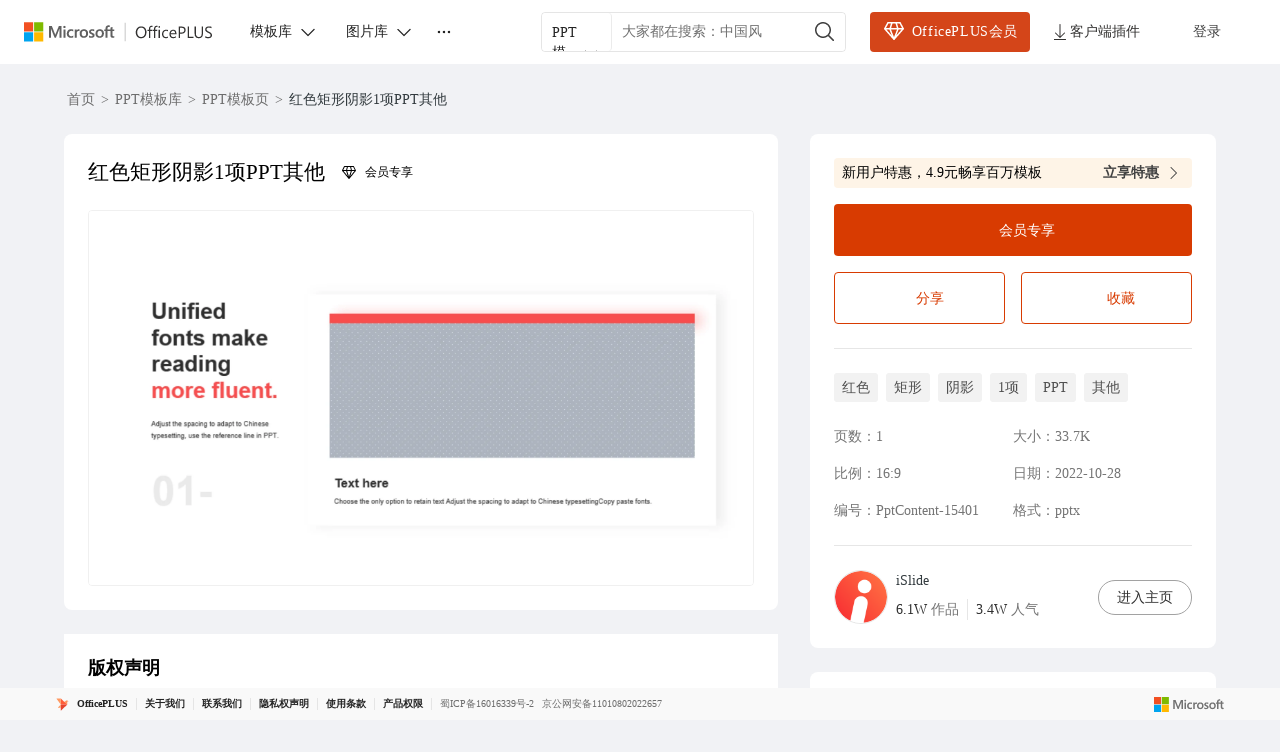

--- FILE ---
content_type: text/html; charset=utf-8
request_url: https://www.officeplus.cn/PPT/detail/PptContent-15401/
body_size: 43703
content:
<!DOCTYPE html><html lang="zh-cn"><head><meta charSet="utf-8" data-next-head=""/><meta http-equiv="x-ua-compatible" content="IE=edge" data-next-head=""/><meta property="qc:admins" content="213321776613565366375636" data-next-head=""/><meta name="renderer" content="webkit" data-next-head=""/><meta name="apple-mobile-web-app-capable" content="yes" data-next-head=""/><meta name="viewport" content="width=device-width, initial-scale=1, shrink-to-fit=no" data-next-head=""/><meta name="keywords" content="红色矩形阴影1项PPT其他,PPT阴影,PPT全部无真实文案,PPT其他,PPT图文页,PPT1项,PPT其他,PPT关系页,PPT1,PPT1,PPT包含图片,PPT红色,PPT图文页,PPT渐变风,PPTPPT单页,PPT包含图片" data-next-head=""/><meta name="description" content="红色矩形阴影1项PPT其他,PPT阴影,PPT全部无真实文案,PPT其他,PPT图文页,PPT1项,PPT其他,PPT关系页,PPT1,PPT1,PPT包含图片,PPT红色,PPT图文页,PPT渐变风,PPTPPT单页,PPT包含图片" data-next-head=""/><title data-next-head="">红色矩形阴影1项PPT其他| PPT模板下载</title><link rel="preload" as="image" imageSrcSet="https://image-prod.officeplus.cn/cms-public/6287c4d0-4341-c5ac-7846-3a19c27bb46e.png?basic=800w_.webp 640w, https://image-prod.officeplus.cn/cms-public/6287c4d0-4341-c5ac-7846-3a19c27bb46e.png?basic=800w_.webp 860w, https://image-prod.officeplus.cn/cms-public/6287c4d0-4341-c5ac-7846-3a19c27bb46e.png?basic=800w_.webp 1080w, https://image-prod.officeplus.cn/cms-public/6287c4d0-4341-c5ac-7846-3a19c27bb46e.png?basic=800w_.webp 1400w" imageSizes="100vw" data-next-head=""/><link href="https://www.officeplus.cn/favicon.svg" rel="shortcut icon" type="image/svg+xml"/><link rel="manifest" href="/manifest.json"/><script type="text/javascript" crossorigin="anonymous">
                                window.CurrentInstanceType =  2;
                                window.AppConfig = {
                                    ApiDomain: "https://api.officeplus.cn/", 
                                    MpfSiteUrl: "https://api.officeplus.cn/",
                                    OPApi: "https://api.officeplus.cn//wsamsdoc/officeplus",
                                    AppId:  "",
                                    AppName: "OfficePlus",
                                    LoginRetryTimes: 20,
                                    AriaToken:  "",
                                    FrontAriaToken:  "",
                                    CdnHost: "https://www.officeplus.cn"
                                };
                            </script><script crossorigin="anonymous" src="https://wcpstatic.microsoft.com/mscc/lib/v2/wcp-consent.js" defer=""></script><link data-next-font="" rel="preconnect" href="/" crossorigin="anonymous"/><link rel="preload" href="/_next/static/css/8d48f8c4ff2a52b5.css" as="style"/><link rel="stylesheet" href="/_next/static/css/8d48f8c4ff2a52b5.css" data-n-g=""/><link rel="preload" href="/_next/static/css/ebbbd5cdf1dae2c9.css" as="style"/><link rel="stylesheet" href="/_next/static/css/ebbbd5cdf1dae2c9.css" data-n-p=""/><noscript data-n-css=""></noscript><script defer="" nomodule="" src="/_next/static/chunks/polyfills-42372ed130431b0a.js"></script><script src="/_next/static/chunks/webpack-97a0417ea61d08fa.js" defer=""></script><script src="/_next/static/chunks/framework-2f3de63929c73f88.js" defer=""></script><script src="/_next/static/chunks/main-7d77a74255c58a2c.js" defer=""></script><script src="/_next/static/chunks/pages/_app-a9e9da61d8ddfbee.js" defer=""></script><script src="/_next/static/chunks/fc688a06-681ebc6bbbb332b2.js" defer=""></script><script src="/_next/static/chunks/ac536a8b-546699d37e241039.js" defer=""></script><script src="/_next/static/chunks/068224c5-9b70dc81b768c422.js" defer=""></script><script src="/_next/static/chunks/27-25621d44dcc25c62.js" defer=""></script><script src="/_next/static/chunks/2072-19d2470337005af1.js" defer=""></script><script src="/_next/static/chunks/7070-63bd80d1bbceff72.js" defer=""></script><script src="/_next/static/chunks/2529-e5b2c68f2d507dd3.js" defer=""></script><script src="/_next/static/chunks/pages/PPT/detail/%5Bid%5D-a6aef8c854fae41d.js" defer=""></script><script src="/_next/static/T6KuWvH3n-7Vt5zBP5s84/_buildManifest.js" defer=""></script><script src="/_next/static/T6KuWvH3n-7Vt5zBP5s84/_ssgManifest.js" defer=""></script><style data-make-styles-bucket="r" data-priority="0" data-make-styles-rehydration="true">.r1alrhcs{align-items:center;box-sizing:border-box;display:inline-flex;justify-content:center;text-decoration-line:none;vertical-align:middle;margin:0;overflow:hidden;background-color:var(--colorNeutralBackground1);color:var(--colorNeutralForeground1);border:var(--strokeWidthThin) solid var(--colorNeutralStroke1);font-family:var(--fontFamilyBase);outline-style:none;padding:5px var(--spacingHorizontalM);min-width:96px;border-radius:var(--borderRadiusMedium);font-size:var(--fontSizeBase300);font-weight:var(--fontWeightSemibold);line-height:var(--lineHeightBase300);transition-duration:var(--durationFaster);transition-property:background,border,color;transition-timing-function:var(--curveEasyEase);}.r1alrhcs:hover{background-color:var(--colorNeutralBackground1Hover);border-color:var(--colorNeutralStroke1Hover);color:var(--colorNeutralForeground1Hover);cursor:pointer;}.r1alrhcs:hover:active{background-color:var(--colorNeutralBackground1Pressed);border-color:var(--colorNeutralStroke1Pressed);color:var(--colorNeutralForeground1Pressed);outline-style:none;}.r1alrhcs[data-fui-focus-visible]{border-color:var(--colorStrokeFocus2);border-radius:var(--borderRadiusMedium);border-width:1px;outline:var(--strokeWidthThick) solid var(--colorTransparentStroke);box-shadow:0 0 0 var(--strokeWidthThin) var(--colorStrokeFocus2) inset;z-index:1;}.rywnvv2{align-items:center;display:inline-flex;justify-content:center;font-size:20px;height:20px;width:20px;--fui-Button__icon--spacing:var(--spacingHorizontalSNudge);}.r3hfdjz{position:fixed;width:292px;pointer-events:none;}.rrd10u0{clip:rect(0px, 0px, 0px, 0px);height:1px;margin:-1px;overflow:hidden;padding:0px;width:1px;position:absolute;}</style><style data-make-styles-bucket="d" data-priority="0" data-make-styles-rehydration="true">.f19n0e5{color:var(--colorNeutralForeground1);}.fxugw4r{background-color:var(--colorNeutralBackground1);}.f1o700av{text-align:left;}.fes3tcz{text-align:right;}.fk6fouc{font-family:var(--fontFamilyBase);}.fkhj508{font-size:var(--fontSizeBase300);}.figsok6{font-weight:var(--fontWeightRegular);}.f1i3iumi{line-height:var(--lineHeightBase300);}.fses1vf{font-size:14px;}.f64fuq3{width:20px;}.fjamq6b{height:20px;}.f1w94wc4{padding-top:54px;}.fovm6qc{margin-top:-54px;}.f17ry55g{width:406px;}.fxldao9{height:28px;}.f1dwq8nm{width:88px;}.f1ugzwwg{font-size:12px;}.f1jlhsmd{margin-bottom:12px;}.f1iwr58i{background-color:var(--bg-gray-100);}.f22iagw{display:flex;}.f122n59{align-items:center;}.f4d9j23{justify-content:center;}.f4ybsrx{font-size:16px;}.f1k6fduh{cursor:pointer;}.f1y1drqm{cursor:-webkit-zoom-in;cursor:zoom-in;}.f1w7gpdv{display:inline;}.fez10in{line-height:0;}.f13rod7r{-webkit-transform:scaleX(-1);-moz-transform:scaleX(-1);-ms-transform:scaleX(-1);transform:scaleX(-1);}.f1ffinow{background-color:rgba(0, 0, 0, 0.06);}.f157cda5{color:#616161;}.ftj25p4{width:90px;}.f1lzky0n{width:54px;}.f659c5o{height:54px;}.fz5stix{white-space:nowrap;}.f1c21dwh{background-color:var(--colorTransparentBackground);}.ffp7eso{background-color:var(--colorBrandBackground);}.f1p3nwhy{border-top-color:transparent;}.f11589ue{border-right-color:transparent;}.f1pdflbu{border-left-color:transparent;}.f1q5o8ev{border-bottom-color:transparent;}.f1phragk{color:var(--colorNeutralForegroundOnBrand);}.fhovq9v{background-color:var(--colorSubtleBackground);}.fkfq4zb{color:var(--colorNeutralForeground2);}.fh7ncta{min-width:64px;}.fy9rknc{font-size:var(--fontSizeBase200);}.fwrc4pm{line-height:var(--lineHeightBase200);}.f1brlhvm{padding-bottom:1px;}.f1sl3k7w{padding-top:1px;}.f14es27b{min-width:96px;}.fod5ikn{font-size:var(--fontSizeBase400);}.fl43uef{font-weight:var(--fontWeightSemibold);}.faaz57k{line-height:var(--lineHeightBase400);}.fy7v416{padding-bottom:7px;}.f1a1bwwz{padding-top:7px;}.f1bg9a2p{background-color:var(--colorNeutralBackgroundDisabled);}.f1jj8ep1{border-top-color:var(--colorNeutralStrokeDisabled);}.f15xbau{border-right-color:var(--colorNeutralStrokeDisabled);}.fy0fskl{border-left-color:var(--colorNeutralStrokeDisabled);}.f4ikngz{border-bottom-color:var(--colorNeutralStrokeDisabled);}.f1s2aq7o{color:var(--colorNeutralForegroundDisabled);}.fdrzuqr{cursor:not-allowed;}.f15x8b5r .fui-Button__icon{color:var(--colorNeutralForegroundDisabled);}.f17t0x8g[data-fui-focus-visible]{border-top-color:var(--colorStrokeFocus2);}.f194v5ow[data-fui-focus-visible]{border-right-color:var(--colorStrokeFocus2);}.fk7jm04[data-fui-focus-visible]{border-left-color:var(--colorStrokeFocus2);}.f1qgg65p[data-fui-focus-visible]{border-bottom-color:var(--colorStrokeFocus2);}.fhgccpy[data-fui-focus-visible]{box-shadow:var(--shadow2),0 0 0 var(--strokeWidthThin) var(--colorStrokeFocus2) inset,0 0 0 var(--strokeWidthThick) var(--colorNeutralForegroundOnBrand) inset;}.fjo7pq6[data-fui-focus-visible]{box-shadow:var(--shadow2),0 0 0 var(--strokeWidthThin) var(--colorStrokeFocus2) inset,0 0 0 var(--strokeWidthThick) var(--colorNeutralForegroundOnBrand) inset;}.f32wu9k[data-fui-focus-visible]:hover{box-shadow:var(--shadow2),0 0 0 var(--strokeWidthThin) var(--colorStrokeFocus2) inset;}.fu5nqqq[data-fui-focus-visible]:hover{border-top-color:var(--colorStrokeFocus2);}.f13prjl2[data-fui-focus-visible]:hover{border-right-color:var(--colorStrokeFocus2);}.f1nl83rv[data-fui-focus-visible]:hover{border-left-color:var(--colorStrokeFocus2);}.f1czftr5[data-fui-focus-visible]:hover{border-bottom-color:var(--colorStrokeFocus2);}.f17fgpbq{min-width:24px;}.f1jt17bm{max-width:24px;}.fwbmr0d{min-width:32px;}.f44c6la{max-width:32px;}.f12clzc2{min-width:40px;}.fjy1crr{max-width:40px;}.fe5j1ua{font-size:20px;}.fbaiahx{--fui-Button__icon--spacing:var(--spacingHorizontalXS);}.f1rt2boy{font-size:24px;}.frvgh55{height:24px;}.fq4mcun{width:24px;}.f1exjqw5{--fui-Button__icon--spacing:var(--spacingHorizontalSNudge);}.f1nizpg2{margin-right:var(--fui-Button__icon--spacing);}.f1a695kz{margin-left:var(--fui-Button__icon--spacing);}.fpgzoln{text-align:start;}.f6juhto{white-space:normal;}.f2jf649{text-overflow:clip;}.f1cmbuwj{text-overflow:ellipsis;}.ftgm304{display:block;}.f1j4dglz{font-style:italic;}.f13mvf36{text-decoration-line:underline;}.fv5q2k7{text-decoration-line:line-through;}.f1drk4o6{text-decoration-line:line-through underline;}.f13mqy1h{font-size:var(--fontSizeBase100);}.fcpl73t{line-height:var(--lineHeightBase100);}.f1pp30po{font-size:var(--fontSizeBase500);}.f106mvju{line-height:var(--lineHeightBase500);}.f1x0m3f5{font-size:var(--fontSizeBase600);}.fb86gi6{line-height:var(--lineHeightBase600);}.fojgt09{font-size:var(--fontSizeHero700);}.fcen8rp{line-height:var(--lineHeightHero700);}.fccw675{font-size:var(--fontSizeHero800);}.f1ebx5kk{line-height:var(--lineHeightHero800);}.f15afnhw{font-size:var(--fontSizeHero900);}.fr3w3wp{line-height:var(--lineHeightHero900);}.fpyltcb{font-size:var(--fontSizeHero1000);}.f1ivgwrt{line-height:var(--lineHeightHero1000);}.f1fedwem{font-family:var(--fontFamilyMonospace);}.f1uq0ln5{font-family:var(--fontFamilyNumeric);}.fdj6btp{font-weight:var(--fontWeightMedium);}.flh3ekv{font-weight:var(--fontWeightBold);}.f17mccla{text-align:center;}.f12ymhq5{text-align:end;}.f1j59e10{text-align:justify;}.f11ysow2{height:auto;}.f1um431h .fui-CompoundButton__secondaryContent{color:var(--colorNeutralForeground2);}.foe7gw6 .fui-CompoundButton__secondaryContent{color:var(--colorNeutralForegroundOnBrand);}.f1rlv8bf .fui-CompoundButton__secondaryContent{color:var(--colorNeutralForegroundDisabled);}.ft5vyj6{max-width:48px;}.f17suaiq{min-width:48px;}.fdczgix{max-width:52px;}.fjdcg9m{min-width:52px;}.fww51uw{max-width:56px;}.f1qhsl2h{min-width:56px;}.fndrnj9{font-size:40px;}.fbhnoac{height:40px;}.feqmc2u{width:40px;}.fkujibs{margin-right:var(--spacingHorizontalM);}.f199hnxi{margin-left:var(--spacingHorizontalM);}.f1vx9l62{flex-direction:column;}.flkuc6h{line-height:100%;}.f1euv43f{position:absolute;}</style><style data-make-styles-bucket="d" data-priority="-1" data-make-styles-rehydration="true">.f1yqiaad{padding:4px 8px;}.ff3glw6{border-radius:4px;}.f1a3p1vp{overflow:hidden;}.felfufp{padding:6px 18px;}.fby29hu{border-radius:18px;}.f44lkw9{border-radius:var(--borderRadiusCircular);}.f1fabniw{border-radius:var(--borderRadiusNone);}.fneth5b{padding:3px var(--spacingHorizontalS);}.ft85np5{border-radius:var(--borderRadiusMedium);}.f4db1ww{padding:8px var(--spacingHorizontalL);}.f1062rbf[data-fui-focus-visible]{border-radius:var(--borderRadiusCircular);}.fj0ryk1[data-fui-focus-visible]{border-radius:var(--borderRadiusNone);}.fazmxh[data-fui-focus-visible]{border-radius:var(--borderRadiusSmall);}.f1b6alqh[data-fui-focus-visible]{border-radius:var(--borderRadiusLarge);}.fu97m5z{padding:1px;}.f18ktai2{padding:5px;}.f1hbd1aw{padding:7px;}.f1gl81tg{overflow:visible;}.f1ge6w2w{padding:var(--spacingHorizontalS) var(--spacingHorizontalS) var(--spacingHorizontalMNudge) var(--spacingHorizontalS);}.fnnf4v2{padding:14px var(--spacingHorizontalM) var(--spacingHorizontalL) var(--spacingHorizontalM);}.f14s4sho{padding:18px var(--spacingHorizontalL) var(--spacingHorizontalXL) var(--spacingHorizontalL);}.f1t35pdg{padding:var(--spacingHorizontalXS);}.f1r1wyb6{padding:var(--spacingHorizontalSNudge);}.f1bnz8pu{padding:var(--spacingHorizontalS);}</style><style data-make-styles-bucket="d" data-priority="-2" data-make-styles-rehydration="true">.fp6cusn{background:rgba(245, 144, 26, 0.1);}.f1clbife{border:1px solid rgba(0, 0, 0, 0.06);}.fce93p{background:linear-gradient(180deg, rgba(255, 255, 255, 0) 0%, #FFFFFF 100%);}.f11bw3m2{border:1px solid rgba(0, 0, 0, 0.1);}</style><style data-make-styles-bucket="h" data-priority="-2" data-make-styles-rehydration="true">.fgp4v46:hover{background:rgba(212, 69, 25, 0.15)!important;}</style><style data-make-styles-bucket="h" data-priority="0" data-make-styles-rehydration="true">.f1w7f3ae:hover{filter:drop-shadow(0px 1px 2px rgba(0, 0, 0, 0.11)) drop-shadow(0px 3px 7px rgba(0, 0, 0, 0.13));}.f1j7e6q8:hover{color:#2F2F2F!important;}.fjxutwb:hover{background-color:var(--colorTransparentBackgroundHover);}.fwiml72:hover:active{background-color:var(--colorTransparentBackgroundPressed);}.f15wkkf3:hover{background-color:var(--colorBrandBackgroundHover);}.f1s2uweq:hover{border-top-color:transparent;}.fr80ssc:hover{border-right-color:transparent;}.fecsdlb:hover{border-left-color:transparent;}.f1ukrpxl:hover{border-bottom-color:transparent;}.f1rq72xc:hover{color:var(--colorNeutralForegroundOnBrand);}.fnp9lpt:hover:active{background-color:var(--colorBrandBackgroundPressed);}.f1h0usnq:hover:active{border-top-color:transparent;}.fs4ktlq:hover:active{border-right-color:transparent;}.fx2bmrt:hover:active{border-left-color:transparent;}.f16h9ulv:hover:active{border-bottom-color:transparent;}.f1d6v5y2:hover:active{color:var(--colorNeutralForegroundOnBrand);}.f1t94bn6:hover{background-color:var(--colorSubtleBackgroundHover);}.fnwyq0v:hover{color:var(--colorNeutralForeground2Hover);}.ft1hn21:hover .fui-Icon-filled{display:inline;}.fuxngvv:hover .fui-Icon-regular{display:none;}.fy5bs14:hover .fui-Button__icon{color:var(--colorNeutralForeground2BrandHover);}.fsv2rcd:hover:active{background-color:var(--colorSubtleBackgroundPressed);}.f1omzyqd:hover:active{color:var(--colorNeutralForeground2Pressed);}.f1dfjoow:hover:active .fui-Icon-filled{display:inline;}.f1j98vj9:hover:active .fui-Icon-regular{display:none;}.fj8yq94:hover:active .fui-Button__icon{color:var(--colorNeutralForeground2BrandPressed);}.f139oj5f:hover{color:var(--colorNeutralForeground2BrandHover);}.f1fg1p5m:hover:active{color:var(--colorNeutralForeground2BrandPressed);}.f1falr9n:hover{background-color:var(--colorNeutralBackgroundDisabled);}.f12mpcsy:hover{border-top-color:var(--colorNeutralStrokeDisabled);}.f1gwvigk:hover{border-right-color:var(--colorNeutralStrokeDisabled);}.f18rmfxp:hover{border-left-color:var(--colorNeutralStrokeDisabled);}.f1jnshp0:hover{border-bottom-color:var(--colorNeutralStrokeDisabled);}.fvgxktp:hover{color:var(--colorNeutralForegroundDisabled);}.fphbwmw:hover{cursor:not-allowed;}.f19vpps7:hover .fui-Icon-filled{display:none;}.fv5swzo:hover .fui-Icon-regular{display:inline;}.f1al02dq:hover .fui-Button__icon{color:var(--colorNeutralForegroundDisabled);}.f1t6o4dc:hover:active{background-color:var(--colorNeutralBackgroundDisabled);}.f10ztigi:hover:active{border-top-color:var(--colorNeutralStrokeDisabled);}.f1ft5sdu:hover:active{border-right-color:var(--colorNeutralStrokeDisabled);}.f1gzf82w:hover:active{border-left-color:var(--colorNeutralStrokeDisabled);}.f12zbtn2:hover:active{border-bottom-color:var(--colorNeutralStrokeDisabled);}.fcvwxyo:hover:active{color:var(--colorNeutralForegroundDisabled);}.f8w4c43:hover:active{cursor:not-allowed;}.f1ol4fw6:hover:active .fui-Icon-filled{display:none;}.f1q1lw4e:hover:active .fui-Icon-regular{display:inline;}.f1dwjv2g:hover:active .fui-Button__icon{color:var(--colorNeutralForegroundDisabled);}.f9ql6rf:hover{background-color:var(--colorTransparentBackground);}.f3h1zc4:hover:active{background-color:var(--colorTransparentBackground);}.fte7hqw:hover .fui-CompoundButton__secondaryContent{color:var(--colorNeutralForeground2Hover);}.f1yh8ef3:hover:active .fui-CompoundButton__secondaryContent{color:var(--colorNeutralForeground2Pressed);}.fvxlz81:hover .fui-CompoundButton__secondaryContent{color:var(--colorNeutralForegroundOnBrand);}.f1c2mdy:hover:active .fui-CompoundButton__secondaryContent{color:var(--colorNeutralForegroundOnBrand);}.f1wn9xqz:hover .fui-CompoundButton__secondaryContent{color:var(--colorNeutralForeground2BrandHover);}.f1a8q4d0:hover:active .fui-CompoundButton__secondaryContent{color:var(--colorNeutralForeground2BrandPressed);}.fd1dbtm:hover .fui-CompoundButton__secondaryContent{color:var(--colorNeutralForegroundDisabled);}.f1vqmdmi:hover:active .fui-CompoundButton__secondaryContent{color:var(--colorNeutralForegroundDisabled);}</style><style data-make-styles-bucket="s" data-priority="0" data-make-styles-rehydration="true">@media screen and (prefers-reduced-motion: reduce){.r1alrhcs{transition-duration:0.01ms;}}@media (forced-colors: active){.r1alrhcs:focus{border-color:ButtonText;}.r1alrhcs:hover{background-color:HighlightText;border-color:Highlight;color:Highlight;forced-color-adjust:none;}.r1alrhcs:hover:active{background-color:HighlightText;border-color:Highlight;color:Highlight;forced-color-adjust:none;}}@supports (-moz-appearance:button){.r1alrhcs[data-fui-focus-visible]{box-shadow:0 0 0 calc(var(--strokeWidthThin) + 0.25px) var(--colorStrokeFocus2) inset;}}</style><style data-make-styles-bucket="t" data-priority="0" data-make-styles-rehydration="true">@media (forced-colors: active){.fg4l7m0{forced-color-adjust:auto;}}@supports (-moz-appearance:button){.f12k37oa[data-fui-focus-visible]{box-shadow:var(--shadow2),0 0 0 calc(var(--strokeWidthThin) + 0.25px) var(--colorStrokeFocus2) inset,0 0 0 var(--strokeWidthThick) var(--colorNeutralForegroundOnBrand) inset;}.fdnykm2[data-fui-focus-visible]{box-shadow:var(--shadow2),0 0 0 calc(var(--strokeWidthThin) + 0.25px) var(--colorStrokeFocus2) inset,0 0 0 var(--strokeWidthThick) var(--colorNeutralForegroundOnBrand) inset;}}@supports (-moz-appearance:button){.fr96u23[data-fui-focus-visible]:hover{box-shadow:var(--shadow2),0 0 0 calc(var(--strokeWidthThin) + 0.25px) var(--colorStrokeFocus2) inset;}}</style><style media="(forced-colors: active)" data-make-styles-bucket="m" data-priority="0" data-make-styles-rehydration="true">@media (forced-colors: active){.f1rirnrt{background-color:Highlight;}}@media (forced-colors: active){.f1uu00uk{border-top-color:HighlightText;}}@media (forced-colors: active){.f9a0qzu{border-left-color:HighlightText;}.fkvaka8{border-right-color:HighlightText;}}@media (forced-colors: active){.f1ux7til{border-bottom-color:HighlightText;}}@media (forced-colors: active){.f1lkg8j3{color:HighlightText;}}@media (forced-colors: active){.fkc42ay{forced-color-adjust:none;}}@media (forced-colors: active){.fq7113v:hover{background-color:HighlightText;}}@media (forced-colors: active){.ff1wgvm:hover{border-top-color:Highlight;}}@media (forced-colors: active){.f1x4h75k:hover{border-left-color:Highlight;}.fiob0tu:hover{border-right-color:Highlight;}}@media (forced-colors: active){.f1j6scgf:hover{border-bottom-color:Highlight;}}@media (forced-colors: active){.f4xjyn1:hover{color:Highlight;}}@media (forced-colors: active){.fbgcvur:hover:active{background-color:HighlightText;}}@media (forced-colors: active){.f1ks1yx8:hover:active{border-top-color:Highlight;}}@media (forced-colors: active){.f1o6qegi:hover:active{border-right-color:Highlight;}.fmxjhhp:hover:active{border-left-color:Highlight;}}@media (forced-colors: active){.fcnxywj:hover:active{border-bottom-color:Highlight;}}@media (forced-colors: active){.f9ddjv3:hover:active{color:Highlight;}}@media (forced-colors: active){.f1et0tmh:hover .fui-Button__icon{color:Highlight;}}@media (forced-colors: active){.f1wi8ngl:hover:active .fui-Button__icon{color:Highlight;}}@media (forced-colors: active){.f1tme0vf:hover{background-color:var(--colorTransparentBackground);}}@media (forced-colors: active){.f18onu3q:hover:active{background-color:var(--colorTransparentBackground);}}@media (forced-colors: active){.f4lkoma{background-color:ButtonFace;}}@media (forced-colors: active){.fg455y9{border-top-color:GrayText;}}@media (forced-colors: active){.f14g86mu{border-left-color:GrayText;}.f1rvyvqg{border-right-color:GrayText;}}@media (forced-colors: active){.f1cwzwz{border-bottom-color:GrayText;}}@media (forced-colors: active){.f1dcs8yz{color:GrayText;}}@media (forced-colors: active){.fuigjrg .fui-Button__icon{color:GrayText;}}@media (forced-colors: active){.fjwq6ea:focus{border-top-color:GrayText;}}@media (forced-colors: active){.f1lr3nhc:focus{border-right-color:GrayText;}.f1mbxvi6:focus{border-left-color:GrayText;}}@media (forced-colors: active){.fn5gmvv:focus{border-bottom-color:GrayText;}}@media (forced-colors: active){.f1vmkb5g:hover{background-color:ButtonFace;}}@media (forced-colors: active){.f53ppgq:hover{border-top-color:GrayText;}}@media (forced-colors: active){.f1663y11:hover{border-right-color:GrayText;}.f80fkiy:hover{border-left-color:GrayText;}}@media (forced-colors: active){.f18v5270:hover{border-bottom-color:GrayText;}}@media (forced-colors: active){.f1kc2mi9:hover{color:GrayText;}}@media (forced-colors: active){.f4dhi0o:hover .fui-Button__icon{color:GrayText;}}@media (forced-colors: active){.f1y0svfh:hover:active{background-color:ButtonFace;}}@media (forced-colors: active){.fihuait:hover:active{border-top-color:GrayText;}}@media (forced-colors: active){.fnxhupq:hover:active{border-right-color:GrayText;}.fyd6l6x:hover:active{border-left-color:GrayText;}}@media (forced-colors: active){.fx507ft:hover:active{border-bottom-color:GrayText;}}@media (forced-colors: active){.fb3rf2x:hover:active{color:GrayText;}}@media (forced-colors: active){.fequ9m0:hover:active .fui-Button__icon{color:GrayText;}}@media (forced-colors: active){.fi3u9nm:hover .fui-CompoundButton__secondaryContent{color:Highlight;}}@media (forced-colors: active){.f1tdgb9w:hover:active .fui-CompoundButton__secondaryContent{color:Highlight;}}@media (forced-colors: active){.f1r39r2s .fui-CompoundButton__secondaryContent{color:HighlightText;}}@media (forced-colors: active){.f1xoeh18:hover .fui-CompoundButton__secondaryContent{color:Canvas;}}@media (forced-colors: active){.f1ca1nd7:hover:active .fui-CompoundButton__secondaryContent{color:Canvas;}}@media (forced-colors: active){.f1csacz4 .fui-CompoundButton__secondaryContent{color:GrayText;}}@media (forced-colors: active){.f1s5tkfe:hover .fui-CompoundButton__secondaryContent{color:GrayText;}}@media (forced-colors: active){.fs0rda3:hover:active .fui-CompoundButton__secondaryContent{color:GrayText;}}</style><style media="screen and (min-width: 1400px)" data-make-styles-bucket="m" data-priority="0" data-make-styles-rehydration="true">@media screen and (min-width: 1400px){.f1otn8zh{max-width:1255px!important;}}</style></head><body><script defer="" type="text/javascript">
              window.addEventListener("load", function () {
                // 首页才加载 consent js
                if(false) {
                    try {
                      if(window.location.pathname === "/") {
                        WcpConsent && WcpConsent.init(
                          "zh-CN",
                          "cookie-banner",
                          function(err, _siteConsent){
                            if(err){ console.error(err); }
                            else{ window.siteConsent = _siteConsent; }
                          },
                          function(consent){ 
                            const { Analytics } = consent;
                            window.uetq = window.uetq || [];
                            if(Analytics){
                              window.uetq.push('consent','update',{ad_storage:'granted'});
                            }
                          }
                        );
                      }
                    } catch(e){ console.error(e); }
                  };

                // 主站点才初始化 UET
                if(true) {
                  function initUET(trackingId){
                    return function(w,d,t="script",r="//bat.bing.com/bat.js",u="uetq"){
                      var f,n,i; w[u]=w[u]||[];
                      f=function(){ var o={ti:trackingId,enableAutoSpaTracking:true}; o.q=w[u]; if(w.UET) w[u]=new w.UET(o)||[]; w[u].push("pageLoad"); }
                      n=d.createElement(t); n.src=r; n.async=1; n.crossorigin="anonymous";
                      n.onload=n.onreadystatechange=function(){ var s=this.readyState; (s && s!=="loaded" && s!=="complete")||f(); n.onload=n.onreadystatechange=null;}
                      i=d.getElementsByTagName(t)[0]; i.parentNode.insertBefore(n,i);
                    }
                  }

                  if(typeof window!=="undefined"){
                    const initMicrosoftUET = initUET("343058004");
                    const initMicrosoftUETIPaaS = initUET("355029639");

                    initMicrosoftUET(window,document);
                    initMicrosoftUETIPaaS(window,document);

                    window.uetq = window.uetq||[];
                    if(WcpConsent && WcpConsent.siteConsent && WcpConsent.siteConsent.getConsentFor("Analytics")){
                      window.uetq.push('consent','default',{ad_storage:'granted'});
                    } else {
                      window.uetq.push('consent','default',{ad_storage:'denied'});
                    }

                    window.uet_report_conversion = function(){
                      window.uetq = window.uetq||[];
                      window.uetq.push('event','outbound_click',{});
                    }
                  }
                }
              });
            </script><div id="__next"><div class="fui-FluentProvider fui-FluentProviderR6 home_themeV9Provider__HEj0U ___jdtuxv0 f19n0e5 fxugw4r f1o700av fk6fouc fkhj508 figsok6 f1i3iumi" dir="ltr"><style id="fui-FluentProviderR6">.fui-FluentProviderR6 { --borderRadiusNone: 0; --borderRadiusSmall: 2px; --borderRadiusMedium: 4px; --borderRadiusLarge: 6px; --borderRadiusXLarge: 8px; --borderRadiusCircular: 10000px; --fontSizeBase100: 10px; --fontSizeBase200: 12px; --fontSizeBase300: 14px; --fontSizeBase400: 16px; --fontSizeBase500: 20px; --fontSizeBase600: 24px; --fontSizeHero700: 28px; --fontSizeHero800: 32px; --fontSizeHero900: 40px; --fontSizeHero1000: 68px; --lineHeightBase100: 14px; --lineHeightBase200: 16px; --lineHeightBase300: 20px; --lineHeightBase400: 22px; --lineHeightBase500: 28px; --lineHeightBase600: 32px; --lineHeightHero700: 36px; --lineHeightHero800: 40px; --lineHeightHero900: 52px; --lineHeightHero1000: 92px; --fontFamilyBase: Microsoft Yahei UI; --fontFamilyMonospace: Consolas, 'Courier New', Courier, monospace; --fontFamilyNumeric: Bahnscrift; --fontWeightRegular: 400; --fontWeightMedium: 500; --fontWeightSemibold: 600; --fontWeightBold: 700; --strokeWidthThin: 1px; --strokeWidthThick: 2px; --strokeWidthThicker: 3px; --strokeWidthThickest: 4px; --spacingHorizontalNone: 0; --spacingHorizontalXXS: 2px; --spacingHorizontalXS: 4px; --spacingHorizontalSNudge: 6px; --spacingHorizontalS: 8px; --spacingHorizontalMNudge: 10px; --spacingHorizontalM: 12px; --spacingHorizontalL: 16px; --spacingHorizontalXL: 20px; --spacingHorizontalXXL: 24px; --spacingHorizontalXXXL: 32px; --spacingVerticalNone: 0; --spacingVerticalXXS: 2px; --spacingVerticalXS: 4px; --spacingVerticalSNudge: 6px; --spacingVerticalS: 8px; --spacingVerticalMNudge: 10px; --spacingVerticalM: 12px; --spacingVerticalL: 16px; --spacingVerticalXL: 20px; --spacingVerticalXXL: 24px; --spacingVerticalXXXL: 32px; --durationUltraFast: 50ms; --durationFaster: 100ms; --durationFast: 150ms; --durationNormal: 200ms; --durationGentle: 250ms; --durationSlow: 300ms; --durationSlower: 400ms; --durationUltraSlow: 500ms; --curveAccelerateMax: cubic-bezier(0.9,0.1,1,0.2); --curveAccelerateMid: cubic-bezier(1,0,1,1); --curveAccelerateMin: cubic-bezier(0.8,0,0.78,1); --curveDecelerateMax: cubic-bezier(0.1,0.9,0.2,1); --curveDecelerateMid: cubic-bezier(0,0,0,1); --curveDecelerateMin: cubic-bezier(0.33,0,0.1,1); --curveEasyEaseMax: cubic-bezier(0.8,0,0.2,1); --curveEasyEase: cubic-bezier(0.33,0,0.67,1); --curveLinear: cubic-bezier(0,0,1,1); --colorNeutralForeground1: #242424; --colorNeutralForeground1Hover: #D44519; --colorNeutralForeground1Pressed: #242424; --colorNeutralForeground1Selected: #242424; --colorNeutralForeground2: #424242; --colorNeutralForeground2Hover: #242424; --colorNeutralForeground2Pressed: #242424; --colorNeutralForeground2Selected: #242424; --colorNeutralForeground2BrandHover: rgba(182, 64, 32, 1); --colorNeutralForeground2BrandPressed: rgba(160, 57, 29, 1); --colorNeutralForeground2BrandSelected: #D44519; --colorNeutralForeground3: #616161; --colorNeutralForeground3Hover: #424242; --colorNeutralForeground3Pressed: #424242; --colorNeutralForeground3Selected: #424242; --colorNeutralForeground3BrandHover: #0f6cbd; --colorNeutralForeground3BrandPressed: #115ea3; --colorNeutralForeground3BrandSelected: #0f6cbd; --colorNeutralForeground4: #707070; --colorNeutralForegroundDisabled: #bdbdbd; --colorNeutralForegroundInvertedDisabled: rgba(255, 255, 255, 0.4); --colorBrandForegroundLink: #115ea3; --colorBrandForegroundLinkHover: #0f548c; --colorBrandForegroundLinkPressed: #0c3b5e; --colorBrandForegroundLinkSelected: #115ea3; --colorNeutralForeground2Link: #424242; --colorNeutralForeground2LinkHover: #242424; --colorNeutralForeground2LinkPressed: #242424; --colorNeutralForeground2LinkSelected: #242424; --colorCompoundBrandForeground1: #D44519; --colorCompoundBrandForeground1Hover: rgba(182, 64, 32, 1); --colorCompoundBrandForeground1Pressed: #D44519; --colorBrandForeground1: #0f6cbd; --colorBrandForeground2: #115ea3; --colorBrandForeground2Hover: #0f548c; --colorBrandForeground2Pressed: #0a2e4a; --colorNeutralForeground1Static: #242424; --colorNeutralForegroundStaticInverted: #ffffff; --colorNeutralForegroundInverted: #ffffff; --colorNeutralForegroundInvertedHover: #ffffff; --colorNeutralForegroundInvertedPressed: #ffffff; --colorNeutralForegroundInvertedSelected: #ffffff; --colorNeutralForegroundInverted2: #ffffff; --colorNeutralForegroundOnBrand: #ffffff; --colorNeutralForegroundInvertedLink: #ffffff; --colorNeutralForegroundInvertedLinkHover: #ffffff; --colorNeutralForegroundInvertedLinkPressed: #ffffff; --colorNeutralForegroundInvertedLinkSelected: #ffffff; --colorBrandForegroundInverted: #479ef5; --colorBrandForegroundInvertedHover: #62abf5; --colorBrandForegroundInvertedPressed: #479ef5; --colorBrandForegroundOnLight: #0f6cbd; --colorBrandForegroundOnLightHover: #115ea3; --colorBrandForegroundOnLightPressed: #0e4775; --colorBrandForegroundOnLightSelected: #0f548c; --colorNeutralBackground1: #FFF; --colorNeutralBackground1Hover: #F7F7F7; --colorNeutralBackground1Pressed: #E5E5E5; --colorNeutralBackground1Selected: #ebebeb; --colorNeutralBackground2: #fafafa; --colorNeutralBackground2Hover: #f0f0f0; --colorNeutralBackground2Pressed: #dbdbdb; --colorNeutralBackground2Selected: #e6e6e6; --colorNeutralBackground3: #f5f5f5; --colorNeutralBackground3Hover: #ebebeb; --colorNeutralBackground3Pressed: #d6d6d6; --colorNeutralBackground3Selected: #e0e0e0; --colorNeutralBackground4: #f0f0f0; --colorNeutralBackground4Hover: #fafafa; --colorNeutralBackground4Pressed: #f5f5f5; --colorNeutralBackground4Selected: #ffffff; --colorNeutralBackground5: #ebebeb; --colorNeutralBackground5Hover: #f5f5f5; --colorNeutralBackground5Pressed: #f0f0f0; --colorNeutralBackground5Selected: #fafafa; --colorNeutralBackground6: #e6e6e6; --colorNeutralBackgroundInverted: #292929; --colorNeutralBackgroundStatic: #333333; --colorNeutralBackgroundAlpha: rgba(255, 255, 255, 0.5); --colorNeutralBackgroundAlpha2: rgba(255, 255, 255, 0.8); --colorSubtleBackground: transparent; --colorSubtleBackgroundHover: #f5f5f5; --colorSubtleBackgroundPressed: #e0e0e0; --colorSubtleBackgroundSelected: #ebebeb; --colorSubtleBackgroundLightAlphaHover: rgba(255, 255, 255, 0.7); --colorSubtleBackgroundLightAlphaPressed: rgba(255, 255, 255, 0.5); --colorSubtleBackgroundLightAlphaSelected: transparent; --colorSubtleBackgroundInverted: transparent; --colorSubtleBackgroundInvertedHover: rgba(0, 0, 0, 0.1); --colorSubtleBackgroundInvertedPressed: rgba(0, 0, 0, 0.3); --colorSubtleBackgroundInvertedSelected: rgba(0, 0, 0, 0.2); --colorTransparentBackground: transparent; --colorTransparentBackgroundHover: transparent; --colorTransparentBackgroundPressed: transparent; --colorTransparentBackgroundSelected: transparent; --colorNeutralBackgroundDisabled: #f0f0f0; --colorNeutralBackgroundInvertedDisabled: rgba(255, 255, 255, 0.1); --colorNeutralStencil1: #e6e6e6; --colorNeutralStencil2: #fafafa; --colorNeutralStencil1Alpha: rgba(0, 0, 0, 0.1); --colorNeutralStencil2Alpha: rgba(0, 0, 0, 0.05); --colorBackgroundOverlay: rgba(0, 0, 0, 0.4); --colorScrollbarOverlay: rgba(0, 0, 0, 0.5); --colorBrandBackground: #D44519; --colorBrandBackgroundHover: rgba(182, 64, 32, 1); --colorBrandBackgroundPressed: rgba(160, 57, 29, 1); --colorBrandBackgroundSelected: #0f548c; --colorCompoundBrandBackground: #D44519; --colorCompoundBrandBackgroundHover: rgba(182, 64, 32, 1); --colorCompoundBrandBackgroundPressed: #D44519; --colorBrandBackgroundStatic: #0f6cbd; --colorBrandBackground2: #ebf3fc; --colorBrandBackground2Hover: #cfe4fa; --colorBrandBackground2Pressed: #96c6fa; --colorBrandBackground3Static: #0f548c; --colorBrandBackground4Static: #0c3b5e; --colorBrandBackgroundInverted: #ffffff; --colorBrandBackgroundInvertedHover: #ebf3fc; --colorBrandBackgroundInvertedPressed: #b4d6fa; --colorBrandBackgroundInvertedSelected: #cfe4fa; --colorNeutralCardBackground: #fafafa; --colorNeutralCardBackgroundHover: #ffffff; --colorNeutralCardBackgroundPressed: #f5f5f5; --colorNeutralCardBackgroundSelected: #ebebeb; --colorNeutralCardBackgroundDisabled: #f0f0f0; --colorNeutralStrokeAccessible: #616161; --colorNeutralStrokeAccessibleHover: #575757; --colorNeutralStrokeAccessiblePressed: #4d4d4d; --colorNeutralStrokeAccessibleSelected: #0f6cbd; --colorNeutralStroke1: #d1d1d1; --colorNeutralStroke1Hover: #c7c7c7; --colorNeutralStroke1Pressed: #b3b3b3; --colorNeutralStroke1Selected: #bdbdbd; --colorNeutralStroke2: #e0e0e0; --colorNeutralStroke3: #f0f0f0; --colorNeutralStrokeSubtle: #e0e0e0; --colorNeutralStrokeOnBrand: #ffffff; --colorNeutralStrokeOnBrand2: #ffffff; --colorNeutralStrokeOnBrand2Hover: #ffffff; --colorNeutralStrokeOnBrand2Pressed: #ffffff; --colorNeutralStrokeOnBrand2Selected: #ffffff; --colorBrandStroke1: #D44519; --colorBrandStroke2: #b4d6fa; --colorBrandStroke2Hover: #77b7f7; --colorBrandStroke2Pressed: #0f6cbd; --colorBrandStroke2Contrast: rgba(212, 69, 25, 0.40); --colorCompoundBrandStroke: #D44519; --colorCompoundBrandStrokeHover: rgba(182, 64, 32, 1); --colorCompoundBrandStrokePressed: rgba(160, 57, 29, 1); --colorNeutralStrokeDisabled: #e0e0e0; --colorNeutralStrokeInvertedDisabled: rgba(255, 255, 255, 0.4); --colorTransparentStroke: transparent; --colorTransparentStrokeInteractive: transparent; --colorTransparentStrokeDisabled: transparent; --colorNeutralStrokeAlpha: rgba(0, 0, 0, 0.05); --colorNeutralStrokeAlpha2: rgba(255, 255, 255, 0.2); --colorStrokeFocus1: #ffffff; --colorStrokeFocus2: #000000; --colorNeutralShadowAmbient: rgba(0,0,0,0.12); --colorNeutralShadowKey: rgba(0,0,0,0.14); --colorNeutralShadowAmbientLighter: rgba(0,0,0,0.06); --colorNeutralShadowKeyLighter: rgba(0,0,0,0.07); --colorNeutralShadowAmbientDarker: rgba(0,0,0,0.20); --colorNeutralShadowKeyDarker: rgba(0,0,0,0.24); --colorBrandShadowAmbient: rgba(0,0,0,0.30); --colorBrandShadowKey: rgba(0,0,0,0.25); --colorPaletteRedBackground1: #fdf6f6; --colorPaletteRedBackground2: #f1bbbc; --colorPaletteRedBackground3: #d13438; --colorPaletteRedForeground1: #bc2f32; --colorPaletteRedForeground2: #751d1f; --colorPaletteRedForeground3: #d13438; --colorPaletteRedBorderActive: #d13438; --colorPaletteRedBorder1: #f1bbbc; --colorPaletteRedBorder2: #d13438; --colorPaletteGreenBackground1: #f1faf1; --colorPaletteGreenBackground2: #9fd89f; --colorPaletteGreenBackground3: #107c10; --colorPaletteGreenForeground1: #0e700e; --colorPaletteGreenForeground2: #094509; --colorPaletteGreenForeground3: #107c10; --colorPaletteGreenBorderActive: #107c10; --colorPaletteGreenBorder1: #9fd89f; --colorPaletteGreenBorder2: #107c10; --colorPaletteDarkOrangeBackground1: #fdf6f3; --colorPaletteDarkOrangeBackground2: #f4bfab; --colorPaletteDarkOrangeBackground3: #da3b01; --colorPaletteDarkOrangeForeground1: #c43501; --colorPaletteDarkOrangeForeground2: #7a2101; --colorPaletteDarkOrangeForeground3: #da3b01; --colorPaletteDarkOrangeBorderActive: #da3b01; --colorPaletteDarkOrangeBorder1: #f4bfab; --colorPaletteDarkOrangeBorder2: #da3b01; --colorPaletteYellowBackground1: #fffef5; --colorPaletteYellowBackground2: #fef7b2; --colorPaletteYellowBackground3: #fde300; --colorPaletteYellowForeground1: #817400; --colorPaletteYellowForeground2: #817400; --colorPaletteYellowForeground3: #fde300; --colorPaletteYellowBorderActive: #fde300; --colorPaletteYellowBorder1: #fef7b2; --colorPaletteYellowBorder2: #fde300; --colorPaletteBerryBackground1: #fdf5fc; --colorPaletteBerryBackground2: #edbbe7; --colorPaletteBerryBackground3: #c239b3; --colorPaletteBerryForeground1: #af33a1; --colorPaletteBerryForeground2: #6d2064; --colorPaletteBerryForeground3: #c239b3; --colorPaletteBerryBorderActive: #c239b3; --colorPaletteBerryBorder1: #edbbe7; --colorPaletteBerryBorder2: #c239b3; --colorPaletteLightGreenBackground1: #f2fbf2; --colorPaletteLightGreenBackground2: #a7e3a5; --colorPaletteLightGreenBackground3: #13a10e; --colorPaletteLightGreenForeground1: #11910d; --colorPaletteLightGreenForeground2: #0b5a08; --colorPaletteLightGreenForeground3: #13a10e; --colorPaletteLightGreenBorderActive: #13a10e; --colorPaletteLightGreenBorder1: #a7e3a5; --colorPaletteLightGreenBorder2: #13a10e; --colorPaletteMarigoldBackground1: #fefbf4; --colorPaletteMarigoldBackground2: #f9e2ae; --colorPaletteMarigoldBackground3: #eaa300; --colorPaletteMarigoldForeground1: #d39300; --colorPaletteMarigoldForeground2: #835b00; --colorPaletteMarigoldForeground3: #eaa300; --colorPaletteMarigoldBorderActive: #eaa300; --colorPaletteMarigoldBorder1: #f9e2ae; --colorPaletteMarigoldBorder2: #eaa300; --colorPaletteRedForegroundInverted: #dc5e62; --colorPaletteGreenForegroundInverted: #359b35; --colorPaletteYellowForegroundInverted: #fef7b2; --colorPaletteDarkRedBackground2: #d69ca5; --colorPaletteDarkRedForeground2: #420610; --colorPaletteDarkRedBorderActive: #750b1c; --colorPaletteCranberryBackground2: #eeacb2; --colorPaletteCranberryForeground2: #6e0811; --colorPaletteCranberryBorderActive: #c50f1f; --colorPalettePumpkinBackground2: #efc4ad; --colorPalettePumpkinForeground2: #712d09; --colorPalettePumpkinBorderActive: #ca5010; --colorPalettePeachBackground2: #ffddb3; --colorPalettePeachForeground2: #8f4e00; --colorPalettePeachBorderActive: #ff8c00; --colorPaletteGoldBackground2: #ecdfa5; --colorPaletteGoldForeground2: #6c5700; --colorPaletteGoldBorderActive: #c19c00; --colorPaletteBrassBackground2: #e0cea2; --colorPaletteBrassForeground2: #553e06; --colorPaletteBrassBorderActive: #986f0b; --colorPaletteBrownBackground2: #ddc3b0; --colorPaletteBrownForeground2: #50301a; --colorPaletteBrownBorderActive: #8e562e; --colorPaletteForestBackground2: #bdd99b; --colorPaletteForestForeground2: #294903; --colorPaletteForestBorderActive: #498205; --colorPaletteSeafoamBackground2: #a8f0cd; --colorPaletteSeafoamForeground2: #00723b; --colorPaletteSeafoamBorderActive: #00cc6a; --colorPaletteDarkGreenBackground2: #9ad29a; --colorPaletteDarkGreenForeground2: #063b06; --colorPaletteDarkGreenBorderActive: #0b6a0b; --colorPaletteLightTealBackground2: #a6e9ed; --colorPaletteLightTealForeground2: #00666d; --colorPaletteLightTealBorderActive: #00b7c3; --colorPaletteTealBackground2: #9bd9db; --colorPaletteTealForeground2: #02494c; --colorPaletteTealBorderActive: #038387; --colorPaletteSteelBackground2: #94c8d4; --colorPaletteSteelForeground2: #00333f; --colorPaletteSteelBorderActive: #005b70; --colorPaletteBlueBackground2: #a9d3f2; --colorPaletteBlueForeground2: #004377; --colorPaletteBlueBorderActive: #0078d4; --colorPaletteRoyalBlueBackground2: #9abfdc; --colorPaletteRoyalBlueForeground2: #002c4e; --colorPaletteRoyalBlueBorderActive: #004e8c; --colorPaletteCornflowerBackground2: #c8d1fa; --colorPaletteCornflowerForeground2: #2c3c85; --colorPaletteCornflowerBorderActive: #4f6bed; --colorPaletteNavyBackground2: #a3b2e8; --colorPaletteNavyForeground2: #001665; --colorPaletteNavyBorderActive: #0027b4; --colorPaletteLavenderBackground2: #d2ccf8; --colorPaletteLavenderForeground2: #3f3682; --colorPaletteLavenderBorderActive: #7160e8; --colorPalettePurpleBackground2: #c6b1de; --colorPalettePurpleForeground2: #341a51; --colorPalettePurpleBorderActive: #5c2e91; --colorPaletteGrapeBackground2: #d9a7e0; --colorPaletteGrapeForeground2: #4c0d55; --colorPaletteGrapeBorderActive: #881798; --colorPaletteLilacBackground2: #e6bfed; --colorPaletteLilacForeground2: #63276d; --colorPaletteLilacBorderActive: #b146c2; --colorPalettePinkBackground2: #f7c0e3; --colorPalettePinkForeground2: #80215d; --colorPalettePinkBorderActive: #e43ba6; --colorPaletteMagentaBackground2: #eca5d1; --colorPaletteMagentaForeground2: #6b0043; --colorPaletteMagentaBorderActive: #bf0077; --colorPalettePlumBackground2: #d696c0; --colorPalettePlumForeground2: #43002b; --colorPalettePlumBorderActive: #77004d; --colorPaletteBeigeBackground2: #d7d4d4; --colorPaletteBeigeForeground2: #444241; --colorPaletteBeigeBorderActive: #7a7574; --colorPaletteMinkBackground2: #cecccb; --colorPaletteMinkForeground2: #343231; --colorPaletteMinkBorderActive: #5d5a58; --colorPalettePlatinumBackground2: #cdd6d8; --colorPalettePlatinumForeground2: #3b4447; --colorPalettePlatinumBorderActive: #69797e; --colorPaletteAnchorBackground2: #bcc3c7; --colorPaletteAnchorForeground2: #202427; --colorPaletteAnchorBorderActive: #394146; --colorStatusSuccessBackground1: #f1faf1; --colorStatusSuccessBackground2: #9fd89f; --colorStatusSuccessBackground3: #107c10; --colorStatusSuccessForeground1: #0e700e; --colorStatusSuccessForeground2: #094509; --colorStatusSuccessForeground3: #107c10; --colorStatusSuccessForegroundInverted: #54b054; --colorStatusSuccessBorderActive: #107c10; --colorStatusSuccessBorder1: #9fd89f; --colorStatusSuccessBorder2: #107c10; --colorStatusWarningBackground1: #fff9f5; --colorStatusWarningBackground2: #fdcfb4; --colorStatusWarningBackground3: #f7630c; --colorStatusWarningForeground1: #bc4b09; --colorStatusWarningForeground2: #8a3707; --colorStatusWarningForeground3: #bc4b09; --colorStatusWarningForegroundInverted: #faa06b; --colorStatusWarningBorderActive: #f7630c; --colorStatusWarningBorder1: #fdcfb4; --colorStatusWarningBorder2: #bc4b09; --colorStatusDangerBackground1: #fdf3f4; --colorStatusDangerBackground2: #eeacb2; --colorStatusDangerBackground3: #c50f1f; --colorStatusDangerForeground1: #b10e1c; --colorStatusDangerForeground2: #6e0811; --colorStatusDangerForeground3: #c50f1f; --colorStatusDangerForegroundInverted: #dc626d; --colorStatusDangerBorderActive: #c50f1f; --colorStatusDangerBorder1: #eeacb2; --colorStatusDangerBorder2: #c50f1f; --colorStatusDangerBackground3Hover: #b10e1c; --colorStatusDangerBackground3Pressed: #960b18; --shadow2: 0 0 2px rgba(0,0,0,0.12), 0 1px 2px rgba(0,0,0,0.14); --shadow4: 0 0 2px rgba(0,0,0,0.12), 0 2px 4px rgba(0,0,0,0.14); --shadow8: 0 0 2px rgba(0,0,0,0.12), 0 4px 8px rgba(0,0,0,0.14); --shadow16: 0 0 2px rgba(0,0,0,0.12), 0 8px 16px rgba(0,0,0,0.14); --shadow28: 0 0 8px rgba(0,0,0,0.12), 0 14px 28px rgba(0,0,0,0.14); --shadow64: 0 0 8px rgba(0,0,0,0.12), 0 32px 64px rgba(0,0,0,0.14); --shadow2Brand: 0 0 2px rgba(0,0,0,0.30), 0 1px 2px rgba(0,0,0,0.25); --shadow4Brand: 0 0 2px rgba(0,0,0,0.30), 0 2px 4px rgba(0,0,0,0.25); --shadow8Brand: 0 0 2px rgba(0,0,0,0.30), 0 4px 8px rgba(0,0,0,0.25); --shadow16Brand: 0 0 2px rgba(0,0,0,0.30), 0 8px 16px rgba(0,0,0,0.25); --shadow28Brand: 0 0 8px rgba(0,0,0,0.30), 0 14px 28px rgba(0,0,0,0.25); --shadow64Brand: 0 0 8px rgba(0,0,0,0.30), 0 32px 64px rgba(0,0,0,0.25);  }</style><div style="padding-bottom:56px" class=" pb-md-0"><div class="navBarComp_root__1_BF4 fixed-top"><div class="container d-flex align-items-center h-100"><div class="d-flex flex-grow-1 align-items-center justify-content-between flex-row-reverse flex-md-row"><div class="d-block flex-grow-1 flex-md-grow-0 py-2 px-sm-4 text-center"><svg viewBox="0 0 222 26" fill="none" xmlns="http://www.w3.org/2000/svg" class="navBarComp_logo__WDxiY"><path d="M44.353 6.048v13.651h-2.37V9h-.038l-4.238 10.7h-1.57L31.795 9h-.029v10.7h-2.19V6.048h3.397l3.922 10.118h.057l4.14-10.118h3.261Zm1.981 1.04c0-.383.14-.7.414-.958.275-.256.604-.386.986-.386.408 0 .743.133 1.008.395.266.262.402.578.402.948 0 .373-.136.69-.41.942a1.418 1.418 0 0 1-1 .382 1.4 1.4 0 0 1-.995-.385 1.258 1.258 0 0 1-.404-.939Zm2.541 2.824V19.7h-2.303V9.912h2.303Zm6.99 8.112c.342 0 .721-.079 1.132-.236a4.685 4.685 0 0 0 1.144-.63v2.143c-.367.209-.787.37-1.252.477a6.87 6.87 0 0 1-1.539.162c-1.44 0-2.61-.456-3.514-1.366-.9-.91-1.352-2.073-1.352-3.488 0-1.574.461-2.87 1.38-3.89.92-1.018 2.226-1.527 3.913-1.527.433 0 .87.057 1.308.168.443.11.79.24 1.053.385v2.209a4.727 4.727 0 0 0-1.09-.604 3.158 3.158 0 0 0-1.138-.214c-.907 0-1.64.293-2.2.884-.559.591-.837 1.388-.837 2.39 0 .989.269 1.76.806 2.313.537.55 1.264.825 2.186.825Zm8.833-8.273c.184 0 .348.013.496.038.149.025.269.057.373.095v2.332a2.007 2.007 0 0 0-.527-.253 2.62 2.62 0 0 0-.844-.12c-.566 0-1.043.237-1.432.714-.389.478-.584 1.21-.584 2.2v4.942h-2.304V9.912h2.304v1.542h.038c.208-.534.527-.95.95-1.25.424-.301.933-.453 1.53-.453Zm.993 5.199c0-1.618.458-2.901 1.371-3.846.913-.945 2.184-1.42 3.808-1.42 1.53 0 2.724.456 3.584 1.366.86.91 1.289 2.14 1.289 3.688 0 1.586-.458 2.85-1.372 3.789-.913.938-2.158 1.41-3.732 1.41-1.517 0-2.72-.446-3.612-1.337-.89-.892-1.337-2.108-1.337-3.65Zm2.398-.076c0 1.02.23 1.801.695 2.341.465.54 1.125.81 1.991.81.838 0 1.476-.27 1.915-.81.44-.54.658-1.34.658-2.398 0-1.052-.228-1.849-.68-2.386-.455-.537-1.09-.806-1.909-.806-.843 0-1.498.281-1.965.844-.471.563-.705 1.365-.705 2.405Zm11.083-2.39c0 .33.104.588.313.778.208.187.673.424 1.39.708.92.37 1.567.784 1.937 1.242.373.461.556 1.018.556 1.672 0 .92-.353 1.659-1.061 2.218-.708.56-1.666.838-2.87.838-.407 0-.856-.051-1.346-.149a5.966 5.966 0 0 1-1.251-.376v-2.266c.42.29.869.525 1.352.695.484.171.92.256 1.315.256.521 0 .903-.072 1.153-.218.247-.145.37-.392.37-.733 0-.316-.13-.585-.386-.806-.256-.218-.745-.47-1.46-.758-.85-.354-1.453-.755-1.807-1.201-.357-.446-.534-1.008-.534-1.694 0-.881.35-1.608 1.052-2.174.702-.569 1.612-.853 2.727-.853.341 0 .727.038 1.154.114.426.075.78.173 1.065.293v2.19a5.064 5.064 0 0 0-1.065-.524 3.576 3.576 0 0 0-1.21-.218c-.44 0-.781.085-1.025.256a.821.821 0 0 0-.37.71Zm5.186 2.466c0-1.618.458-2.901 1.371-3.846.913-.945 2.184-1.42 3.808-1.42 1.53 0 2.724.456 3.584 1.366.86.91 1.289 2.14 1.289 3.688 0 1.586-.458 2.85-1.371 3.789-.914.938-2.159 1.41-3.733 1.41-1.516 0-2.72-.446-3.612-1.337-.89-.892-1.336-2.108-1.336-3.65Zm2.401-.076c0 1.02.231 1.801.695 2.341.465.54 1.126.81 1.991.81.838 0 1.476-.27 1.916-.81.439-.54.657-1.34.657-2.398 0-1.052-.228-1.849-.68-2.386-.455-.537-1.09-.806-1.908-.806-.844 0-1.498.281-1.966.844-.474.563-.705 1.365-.705 2.405Zm15.295-3.075h-3.431v7.9H96.29v-7.9h-1.637V9.916h1.637V8.554c0-1.028.335-1.871 1.005-2.529.67-.657 1.527-.986 2.576-.986.278 0 .528.016.742.045.215.028.408.072.572.13v1.99a2.265 2.265 0 0 0-.401-.161 2.09 2.09 0 0 0-.657-.095c-.484 0-.853.152-1.116.452-.259.3-.388.746-.388 1.337v1.182h3.431v-2.2l2.314-.704v2.904h2.332v1.883h-2.332v4.58c0 .603.11 1.026.328 1.276.218.246.563.373 1.034.373.132 0 .294-.032.48-.095.187-.063.351-.139.49-.227v1.905c-.145.082-.389.158-.727.228a4.98 4.98 0 0 1-1.005.104c-.97 0-1.7-.26-2.184-.774-.486-.519-.726-1.296-.726-2.339V11.8h-.004Z" fill="#606060"></path><path d="M10.814 1.5H0v10.814h10.814V1.5Z" fill="#F25022"></path><path d="M22.75 1.5H11.936v10.814H22.75V1.5Z" fill="#7FBA00"></path><path d="M10.814 13.436H0V24.25h10.814V13.436Z" fill="#00A4EF"></path><path d="M22.75 13.436H11.936V24.25H22.75V13.436Z" fill="#FFB900"></path><path fill-rule="evenodd" clip-rule="evenodd" d="M120 23.5a.5.5 0 0 1-1 0v-21a.5.5 0 0 1 1 0v21Z" fill="#000" fill-opacity="0.3"></path><path d="M138.25 20.39c-1.891 0-3.407-.634-4.548-1.902-1.135-1.267-1.702-2.917-1.702-4.949 0-2.182.58-3.924 1.739-5.223 1.16-1.3 2.738-1.95 4.734-1.95 1.842 0 3.323.631 4.446 1.893 1.128 1.262 1.692 2.912 1.692 4.95 0 2.213-.576 3.964-1.73 5.251-1.153 1.287-2.697 1.93-4.631 1.93Zm.111-12.585c-1.401 0-2.539.514-3.413 1.542-.874 1.029-1.311 2.379-1.311 4.05 0 1.672.425 3.02 1.274 4.041.856 1.016 1.969 1.524 3.339 1.524 1.463 0 2.616-.486 3.46-1.458.843-.971 1.264-2.33 1.264-4.078 0-1.792-.409-3.177-1.227-4.154-.819-.978-1.947-1.467-3.386-1.467ZM151.735 7.18a2 2 0 0 0-1.013-.255c-1.067 0-1.6.684-1.6 2.053v1.495h2.232v1.325h-2.232v8.365h-1.516v-8.365h-1.628v-1.325h1.628v-1.57c0-1.016.288-1.817.865-2.404.577-.593 1.296-.89 2.158-.89.465 0 .834.057 1.106.17V7.18ZM157.706 7.18a2.001 2.001 0 0 0-1.014-.255c-1.066 0-1.599.684-1.599 2.053v1.495h2.232v1.325h-2.232v8.365h-1.516v-8.365h-1.628v-1.325h1.628v-1.57c0-1.016.288-1.817.865-2.404.576-.593 1.296-.89 2.157-.89.465 0 .834.057 1.107.17V7.18ZM159.752 8.013a.956.956 0 0 1-.697-.284.968.968 0 0 1-.289-.72c0-.29.097-.529.289-.718a.94.94 0 0 1 .697-.294c.279 0 .515.098.707.294a.95.95 0 0 1 .298.719.958.958 0 0 1-.298.71.953.953 0 0 1-.707.293Zm.744 12.15h-1.525v-9.69h1.525v9.69ZM170.076 19.719c-.732.448-1.6.672-2.604.672-1.358 0-2.456-.448-3.293-1.344-.831-.902-1.246-2.07-1.246-3.502 0-1.595.45-2.876 1.349-3.841.899-.972 2.098-1.458 3.599-1.458.837 0 1.575.158 2.213.473v1.59c-.707-.504-1.463-.757-2.269-.757-.973 0-1.773.357-2.399 1.07-.621.706-.931 1.637-.931 2.791 0 1.136.292 2.031.875 2.688.589.656 1.376.984 2.362.984.831 0 1.612-.281 2.344-.843v1.477ZM180.036 15.706h-6.724c.025 1.08.31 1.912.856 2.499.545.586 1.296.88 2.251.88 1.072 0 2.058-.36 2.957-1.08v1.458c-.837.618-1.944.928-3.32.928-1.346 0-2.403-.439-3.172-1.316-.768-.883-1.153-2.123-1.153-3.719 0-1.508.419-2.735 1.256-3.68.843-.953 1.888-1.43 3.134-1.43s2.21.41 2.892 1.23c.682.82 1.023 1.96 1.023 3.417v.813Zm-1.562-1.315c-.006-.896-.22-1.593-.642-2.091-.415-.499-.995-.748-1.739-.748-.719 0-1.33.262-1.832.786-.502.523-.812 1.208-.93 2.053h5.143ZM184.31 15.034v5.13h-1.563V6.593h3.665c1.426 0 2.529.353 3.311 1.06.787.706 1.181 1.703 1.181 2.99 0 1.287-.437 2.34-1.312 3.16-.868.82-2.043 1.23-3.525 1.23h-1.757Zm0-7.002v5.564h1.637c1.078 0 1.9-.249 2.464-.747.571-.505.856-1.215.856-2.13 0-1.791-1.042-2.687-3.125-2.687h-1.832ZM200.153 20.163h-6.919V6.593h1.562v12.132h5.357v1.438ZM211.393 14.675c0 3.81-1.69 5.716-5.069 5.716-3.236 0-4.855-1.833-4.855-5.498v-8.3h1.563v8.196c0 2.782 1.153 4.173 3.459 4.173 2.226 0 3.339-1.344 3.339-4.032V6.594h1.563v8.08ZM213.918 19.615V17.74c.211.19.462.36.753.51.298.152.608.282.93.389.329.1.658.18.986.236.329.057.633.086.912.086.961 0 1.677-.18 2.148-.54.477-.366.716-.89.716-1.57 0-.367-.08-.685-.242-.956a2.575 2.575 0 0 0-.651-.738 5.934 5.934 0 0 0-.995-.644 51.694 51.694 0 0 0-1.227-.653c-.466-.24-.9-.482-1.303-.729a5.63 5.63 0 0 1-1.05-.813 3.47 3.47 0 0 1-.707-1.003c-.168-.379-.251-.82-.251-1.325 0-.618.133-1.155.4-1.609.266-.46.616-.839 1.05-1.135a4.73 4.73 0 0 1 1.479-.663 6.74 6.74 0 0 1 1.702-.218c1.315 0 2.273.161 2.874.483v1.789c-.787-.556-1.798-.833-3.032-.833-.341 0-.682.038-1.023.113-.341.07-.645.186-.911.35a2.027 2.027 0 0 0-.651.635c-.168.258-.252.574-.252.946 0 .347.062.646.186.899.131.252.32.482.568.69.248.209.549.41.902.606.36.196.772.41 1.237.644.477.24.93.492 1.358.757.428.265.803.558 1.125.88.322.322.577.678.763 1.07.192.39.288.838.288 1.343 0 .669-.13 1.236-.391 1.703-.254.46-.601.836-1.041 1.126-.434.29-.936.499-1.507.625a7.951 7.951 0 0 1-1.804.199 6.64 6.64 0 0 1-.781-.057 8.692 8.692 0 0 1-.949-.152 7.942 7.942 0 0 1-.921-.236 2.966 2.966 0 0 1-.688-.331Z" fill="#323130"></path></svg></div></div></div></div><div class="navBar_overlaying__5Huol"></div><div><div id="page-top" class="___1bmih9q f1otn8zh f1w94wc4 fovm6qc container border-top overflow-hidden position-relative"><div class="d-none d-md-block"><nav aria-label="Breadcrumb Navigation" class="breadcrumbNav_breadcrumbs__aCQmK "><a href="/" target="_self"><span>首页</span></a><a href="/PPT/template/" target="_self"><span>PPT模板库</span></a><a href="/PPT/pages/" target="_self"><span>PPT模板页</span></a><span class="breadcrumbNav_lastSpan__c5WA8" style="cursor:unset">红色矩形阴影1项PPT其他</span></nav><div class="d-flex" role="main"><div class="flex-1"><div class="d-flex"><div class="w-100"><div class="bg-white mr-md-4 d-none d-md-block rounded-xl"><div class="py-4 px-4 px-xl-5"><div class="d-flex flex-wrap mb-g align-items-center"><h1 class="mr-2 mb-g font-weight-normal h4">红色矩形阴影1项PPT其他</h1><div class="___1row9wm fxldao9 f1dwq8nm f1ugzwwg ff3glw6 f1jlhsmd f1iwr58i f22iagw f122n59 f4d9j23"><svg class="d-flex align-items-center ___12fm75w f1w7gpdv fez10in fg4l7m0" fill="currentColor" aria-hidden="true" width="16" height="16" viewBox="0 0 16 16" xmlns="http://www.w3.org/2000/svg"><path d="M3.5 2a.5.5 0 0 0-.45.28l-2 4a.5.5 0 0 0 .06.54l6.5 8a.5.5 0 0 0 .78 0l6.5-8a.5.5 0 0 0 .06-.54l-2-4A.5.5 0 0 0 12.5 2h-9ZM2.3 6l1.5-3h2.06l-.75 3h-2.8Zm.25 1h2.58l1.62 5.16L2.55 7Zm3.63 0h3.64L8 12.82 6.18 7Zm4.69 0h2.58l-4.2 5.16L10.87 7Zm2.82-1h-2.8l-.75-3h2.05l1.5 3ZM9.86 6H6.14l.75-3h2.22l.75 3Z" fill="currentColor"></path></svg><span class="ml-2">会员专享</span></div></div><div data-tabster="{&quot;mover&quot;:{&quot;cyclic&quot;:false,&quot;direction&quot;:3,&quot;memorizeCurrent&quot;:true}}"><div tabindex="0" role="button" aria-label="红色矩形阴影1项PPT其他 - 首页预览图 - 点击查看大图" class="___tgh2eg0 f1clbife f1k6fduh ff3glw6 f1a3p1vp f1w7f3ae"><span style="box-sizing:border-box;display:block;overflow:hidden;width:initial;height:initial;background:none;opacity:1;border:0;margin:0;padding:0;position:relative"><span style="box-sizing:border-box;display:block;width:initial;height:initial;background:none;opacity:1;border:0;margin:0;padding:0;padding-top:56.25%"></span><img alt="红色矩形阴影1项PPT其他" sizes="100vw" srcSet="https://image-prod.officeplus.cn/cms-public/6287c4d0-4341-c5ac-7846-3a19c27bb46e.png?basic=800w_.webp 640w, https://image-prod.officeplus.cn/cms-public/6287c4d0-4341-c5ac-7846-3a19c27bb46e.png?basic=800w_.webp 860w, https://image-prod.officeplus.cn/cms-public/6287c4d0-4341-c5ac-7846-3a19c27bb46e.png?basic=800w_.webp 1080w, https://image-prod.officeplus.cn/cms-public/6287c4d0-4341-c5ac-7846-3a19c27bb46e.png?basic=800w_.webp 1400w" src="https://image-prod.officeplus.cn/cms-public/6287c4d0-4341-c5ac-7846-3a19c27bb46e.png?basic=800w_.webp" decoding="async" data-nimg="responsive" style="position:absolute;top:0;left:0;bottom:0;right:0;box-sizing:border-box;padding:0;border:none;margin:auto;display:block;width:0;height:0;min-width:100%;max-width:100%;min-height:100%;max-height:100%"/></span></div><div class="row row-cols-md-1 row-cols-lg-2"></div></div></div></div><div class="d-md-none px-2 py-4 bg-white"><div><div class="d-flex flex-wrap mb-g"><h3 class="mb-g mr-2">红色矩形阴影1项PPT其他</h3><div class="___1s56mgk fxldao9 f1dwq8nm f1ugzwwg ff3glw6 f1jlhsmd f22iagw f122n59 f4d9j23 f1ffinow"><svg class="d-flex align-items-center ___12fm75w f1w7gpdv fez10in fg4l7m0" fill="currentColor" aria-hidden="true" width="16" height="16" viewBox="0 0 16 16" xmlns="http://www.w3.org/2000/svg"><path d="M3.5 2a.5.5 0 0 0-.45.28l-2 4a.5.5 0 0 0 .06.54l6.5 8a.5.5 0 0 0 .78 0l6.5-8a.5.5 0 0 0 .06-.54l-2-4A.5.5 0 0 0 12.5 2h-9ZM2.3 6l1.5-3h2.06l-.75 3h-2.8Zm.25 1h2.58l1.62 5.16L2.55 7Zm3.63 0h3.64L8 12.82 6.18 7Zm4.69 0h2.58l-4.2 5.16L10.87 7Zm2.82-1h-2.8l-.75-3h2.05l1.5 3ZM9.86 6H6.14l.75-3h2.22l.75 3Z" fill="currentColor"></path></svg><span class="ml-2">会员专享</span></div></div><div class="mt-n4" data-tabster="{&quot;mover&quot;:{&quot;cyclic&quot;:false,&quot;direction&quot;:3,&quot;memorizeCurrent&quot;:true}}"><div class="row row-cols-1"><div class="col mt-4"><div class="___tgh2eg0 f1clbife f1k6fduh ff3glw6 f1a3p1vp f1w7f3ae"><span style="box-sizing:border-box;display:block;overflow:hidden;width:initial;height:initial;background:none;opacity:1;border:0;margin:0;padding:0;position:relative"><span style="box-sizing:border-box;display:block;width:initial;height:initial;background:none;opacity:1;border:0;margin:0;padding:0;padding-top:54.328358208955216%"></span><img alt="红色矩形阴影1项PPT其他" src="[data-uri]" decoding="async" data-nimg="responsive" class="rounded-lg" style="position:absolute;top:0;left:0;bottom:0;right:0;box-sizing:border-box;padding:0;border:none;margin:auto;display:block;width:0;height:0;min-width:100%;max-width:100%;min-height:100%;max-height:100%"/><noscript><img alt="红色矩形阴影1项PPT其他" loading="lazy" decoding="async" data-nimg="responsive" style="position:absolute;top:0;left:0;bottom:0;right:0;box-sizing:border-box;padding:0;border:none;margin:auto;display:block;width:0;height:0;min-width:100%;max-width:100%;min-height:100%;max-height:100%" class="rounded-lg" sizes="100vw" srcSet="https://image-prod.officeplus.cn/cms-public/6287c4d0-4341-c5ac-7846-3a19c27bb46e.png?basic=400w_.webp 640w, https://image-prod.officeplus.cn/cms-public/6287c4d0-4341-c5ac-7846-3a19c27bb46e.png?basic=400w_.webp 860w, https://image-prod.officeplus.cn/cms-public/6287c4d0-4341-c5ac-7846-3a19c27bb46e.png?basic=400w_.webp 1080w, https://image-prod.officeplus.cn/cms-public/6287c4d0-4341-c5ac-7846-3a19c27bb46e.png?basic=400w_.webp 1400w" src="https://image-prod.officeplus.cn/cms-public/6287c4d0-4341-c5ac-7846-3a19c27bb46e.png?basic=400w_.webp"/></noscript></span></div></div></div></div></div></div><div class="d-md-block d-none bg-white mt-4 mr-4 p-4"> <h2 class="h6">版权声明</h2><p class="font-14 text-gray-500">版权声明本网站所提供的任何信息内容（包括但不限于PPT模板、Word文档、Excel图表、图片素材等）均受《中华人民共和国著作权法》、《信息网络传播权保护条例》及其他适用的法律法规的保护，未经权利人书面明确授权，信息内容的任何部分(包括图片或图表)不得被全部或部分的复制、传播、销售，否则将承担法律责任。</p></div></div></div></div><div class="___1dnw6ru f17ry55g ml-md-2 d-md-block d-none"><div><div class="px-md-4 py-md-4 px-2 py-4 bg-white rounded-xl"><div class="d-none d-md-block"><div class="___15frd7n f1yqiaad fses1vf fp6cusn ff3glw6 d-flex mb-3 justify-content-between"><div>新用户特惠，4.9元畅享百万模板 </div><button type="button" class="fui-Button r1alrhcs p-0 ___r9fbso0 f1c21dwh f1p3nwhy f11589ue f1q5o8ev f1pdflbu fkfq4zb fjxutwb f1s2uweq fr80ssc f1ukrpxl fecsdlb f139oj5f ft1hn21 fuxngvv fwiml72 f1h0usnq fs4ktlq f16h9ulv fx2bmrt f1fg1p5m f1dfjoow f1j98vj9 f1tme0vf f4xjyn1 f18onu3q f9ddjv3 fh7ncta f1brlhvm f1sl3k7w fneth5b ft85np5 fy9rknc figsok6 fwrc4pm fazmxh"><span class="fui-Text ___5uvdjg0 fk6fouc fkhj508 f1i3iumi flh3ekv fpgzoln f1w7gpdv f6juhto f1gl81tg f2jf649">立享特惠</span><span class="fui-Button__icon rywnvv2 ___8puwhx0 f1a695kz fe5j1ua fjamq6b f64fuq3 fbaiahx"><svg fill="currentColor" class="___12fm75w f1w7gpdv fez10in fg4l7m0" aria-hidden="true" width="20" height="20" viewBox="0 0 20 20" xmlns="http://www.w3.org/2000/svg"><path d="M7.65 4.15c.2-.2.5-.2.7 0l5.49 5.46c.21.22.21.57 0 .78l-5.49 5.46a.5.5 0 0 1-.7-.7L12.8 10 7.65 4.85a.5.5 0 0 1 0-.7Z" fill="currentColor"></path></svg></span></button></div><button type="button" class="btn-primary d-flex justify-content-center align-items-center
                         bg-orange mb-3 detail_btnDownload__kVmeP"><div class="___1rk8ynp f64fuq3 fjamq6b d-flex align-items-center"><svg viewBox="0 0 22 22" fill="none" xmlns="http://www.w3.org/2000/svg"><path d="M19 14v3.333c0 .442-.187.866-.52 1.179a1.84 1.84 0 0 1-1.258.488H4.778a1.84 1.84 0 0 1-1.257-.488A1.615 1.615 0 0 1 3 17.333V14M7 9l4 5 4-5M11 14V3" stroke="#fff" stroke-width="1.5" stroke-linecap="round" stroke-linejoin="round"></path></svg></div><span class="ml-2">会员专享</span></button><div class="d-flex justify-content-between"><button type="button" class="___1q8ecsr fgp4v46 btn-primary d-flex justify-content-center align-items-center
                    bg-white text-orange border border-orange detail_share__6EieD" data-tabster="{&quot;restorer&quot;:{&quot;type&quot;:1}}"><div class="___1rk8ynp f64fuq3 fjamq6b d-flex align-items-center"><svg viewBox="0 0 23 22" fill="none" xmlns="http://www.w3.org/2000/svg"><path d="M20 13v3a3 3 0 0 1-3 3H7a3 3 0 0 1-3-3V6a3 3 0 0 1 3-3h3" stroke="#D44519" stroke-width="1.5" stroke-linecap="round"></path><path d="m16 3 3.464 2-2 3.464" stroke="#D44519" stroke-width="1.5" stroke-linecap="round" stroke-linejoin="round"></path><path d="M19 5v0a8 8 0 0 0-8 8v0" stroke="#D44519" stroke-width="1.5" stroke-linecap="round"></path></svg></div> <span>分享</span></button><button type="button" class="___1q8ecsr fgp4v46 btn-primary d-flex justify-content-center align-items-center
                    bg-white text-orange border border-orange detail_share__6EieD"><div class="___1rk8ynp f64fuq3 fjamq6b d-flex align-items-center"><svg viewBox="0 0 19 19" fill="none" xmlns="http://www.w3.org/2000/svg"><path d="M8.263 1.805a1.5 1.5 0 0 1 2.474 0l1.988 2.9a1.5 1.5 0 0 0 .813.592l3.373.994a1.5 1.5 0 0 1 .765 2.353l-2.144 2.787a1.5 1.5 0 0 0-.311.956l.097 3.515a1.5 1.5 0 0 1-2.002 1.455l-3.313-1.178a1.5 1.5 0 0 0-1.006 0l-3.313 1.178a1.5 1.5 0 0 1-2.002-1.455l.097-3.515a1.5 1.5 0 0 0-.31-.956L1.323 8.644a1.5 1.5 0 0 1 .765-2.353l3.373-.994a1.5 1.5 0 0 0 .813-.591l1.988-2.9Z" stroke="#D44519" stroke-width="1.5"></path></svg></div><span class="ml-2">收藏</span></button></div></div><div><div class="mb-4 mt-4 border-top border-gray-200"></div><ul style="max-height:80px;overflow:hidden" class="d-flex flex-wrap mb-0 small" data-tabster="{&quot;mover&quot;:{&quot;cyclic&quot;:false,&quot;direction&quot;:2,&quot;memorizeCurrent&quot;:true}}"><li class="___bvus910 f1k6fduh f1j7e6q8 px-2 py-1 bg-gray-100 mr-2 mb-2 rounded-lg text-gray-600"><a target="_blank" href="/PPT/?keywords=%E7%BA%A2%E8%89%B2">红色</a></li><li class="___bvus910 f1k6fduh f1j7e6q8 px-2 py-1 bg-gray-100 mr-2 mb-2 rounded-lg text-gray-600"><a target="_blank" href="/PPT/?keywords=%E7%9F%A9%E5%BD%A2">矩形</a></li><li class="___bvus910 f1k6fduh f1j7e6q8 px-2 py-1 bg-gray-100 mr-2 mb-2 rounded-lg text-gray-600"><a target="_blank" href="/PPT/?keywords=%E9%98%B4%E5%BD%B1">阴影</a></li><li class="___bvus910 f1k6fduh f1j7e6q8 px-2 py-1 bg-gray-100 mr-2 mb-2 rounded-lg text-gray-600"><a target="_blank" href="/PPT/?keywords=1%E9%A1%B9">1项</a></li><li class="___bvus910 f1k6fduh f1j7e6q8 px-2 py-1 bg-gray-100 mr-2 mb-2 rounded-lg text-gray-600"><a target="_blank" href="/PPT/?keywords=PPT">PPT</a></li><li class="___bvus910 f1k6fduh f1j7e6q8 px-2 py-1 bg-gray-100 mr-2 mb-2 rounded-lg text-gray-600"><a target="_blank" href="/PPT/?keywords=%E5%85%B6%E4%BB%96">其他</a></li></ul><div class="___1v5oiw7 fses1vf"><div class="d-flex mt-3"><div class="w-50 text-gray-500"><span>页数：</span><span>1</span></div><div class="w-50 text-gray-500"><span>大小：</span><span>33.7K</span></div></div><div class="d-flex mt-3"><div class="w-50 text-gray-500"><span>比例：</span><span>16:9</span></div><div class="w-50 text-gray-500"><span>日期：</span><span>2022-10-28</span></div></div><div class="d-flex mt-3"><div class="w-50 text-gray-500"><span>编号：</span><span>PptContent-15401</span></div><div class="w-50 text-gray-500"><span>格式：</span><span>pptx</span></div></div></div><div class="my-4 border-top border-gray-200"></div><div class="d-flex justify-content-between align-items-center"><div class="d-flex"><div class="___2ffhkc0 f1lzky0n f659c5o f11bw3m2 rounded-circle overflow-hidden mr-2"><span style="box-sizing:border-box;display:inline-block;overflow:hidden;width:initial;height:initial;background:none;opacity:1;border:0;margin:0;padding:0;position:relative;max-width:100%"><span style="box-sizing:border-box;display:block;width:initial;height:initial;background:none;opacity:1;border:0;margin:0;padding:0;max-width:100%"><img style="display:block;max-width:100%;width:initial;height:initial;background:none;opacity:1;border:0;margin:0;padding:0" alt="" aria-hidden="true" src="data:image/svg+xml,%3csvg%20xmlns=%27http://www.w3.org/2000/svg%27%20version=%271.1%27%20width=%2754%27%20height=%2754%27/%3e"/></span><img alt="" src="[data-uri]" decoding="async" data-nimg="intrinsic" style="position:absolute;top:0;left:0;bottom:0;right:0;box-sizing:border-box;padding:0;border:none;margin:auto;display:block;width:0;height:0;min-width:100%;max-width:100%;min-height:100%;max-height:100%"/><noscript><img alt="" loading="lazy" decoding="async" data-nimg="intrinsic" style="position:absolute;top:0;left:0;bottom:0;right:0;box-sizing:border-box;padding:0;border:none;margin:auto;display:block;width:0;height:0;min-width:100%;max-width:100%;min-height:100%;max-height:100%" srcSet="https://ccimg.officeplus.cn/avatar/c0a103b7-2754-448d-b0ed-6947c5252f15.png 1x, https://ccimg.officeplus.cn/avatar/c0a103b7-2754-448d-b0ed-6947c5252f15.png 2x" src="https://ccimg.officeplus.cn/avatar/c0a103b7-2754-448d-b0ed-6947c5252f15.png"/></noscript></span></div><div class="small"><span style="color:#333B3F">iSlide</span><div class="d-flex text-gray-500 mt-2"><span><span class="text-gray-800">6.1W</span> 作品</span><div class="mx-2 border-left border-gray-200"></div><span><span class="text-gray-800">3.4W</span> 人气</span></div></div></div><div class="___m30uoj0 felfufp fby29hu fses1vf fz5stix btn-primary d-flex justify-content-center align-items-center bg-white text-gray-800 border border-gray-400"><a target="_blank" href="/designers/detail/7edfd5ca-bafe-e9b1-473e-3a0670a95e9f/">进入主页</a></div></div></div></div><div><div class="pt-4 bg-white mt-4 rounded-xl"><div class="px-md-4  px-2 d-flex justify-content-between"><h2 class="mb-0 h6">相关推荐</h2><button type="button" class="fui-Button r1alrhcs font-14 courser-pointer text-gray-600 d-flex align-items-center ___eduuxo0 f1c21dwh f1p3nwhy f11589ue f1q5o8ev f1pdflbu fkfq4zb fjxutwb f1s2uweq fr80ssc f1ukrpxl fecsdlb f139oj5f ft1hn21 fuxngvv fwiml72 f1h0usnq fs4ktlq f16h9ulv fx2bmrt f1fg1p5m f1dfjoow f1j98vj9 f1tme0vf f4xjyn1 f18onu3q f9ddjv3"><span class="fui-Text mr-1 ___c56hd20 fk6fouc fkhj508 f1i3iumi figsok6 fpgzoln f1w7gpdv f6juhto f1gl81tg f2jf649">查看更多</span><svg fill="currentColor" class="___12fm75w f1w7gpdv fez10in fg4l7m0" aria-hidden="true" width="16" height="16" viewBox="0 0 16 16" xmlns="http://www.w3.org/2000/svg"><path d="M5.65 3.15a.5.5 0 0 0 0 .7L9.79 8l-4.14 4.15a.5.5 0 0 0 .7.7l4.5-4.5a.5.5 0 0 0 0-.7l-4.5-4.5a.5.5 0 0 0-.7 0Z" fill="currentColor"></path></svg></button></div><div data-tabster="{&quot;mover&quot;:{&quot;cyclic&quot;:false,&quot;direction&quot;:2,&quot;memorizeCurrent&quot;:true}}" class="row row-cols-2 d-flex flex-wrap mt-3 w-100 m-0" style="padding:0 18px"><div><div class="mb-3" style="padding:0 6px"><div class="templateCard_outer__91hOg position-relative cursor-pointer"><a target="_blank" href="/PPT/detail/PptContent-14449/" class="templateCard_cardContainer__kJMHC" aria-label="红色矩形阴影1项PPT其他,请使用键盘上下键进去下载或者收藏,11的1 " rel="noreferrer" aria-roledescription="card"><div aria-hidden="true" class="templateCard_card__NStLI h-100 overflow-hidden position-relative d-flex flex-column justify-content-center"><div aria-hidden="true" class="undefined overflow-hidden"><div class="templateCard_cover__PQpHc w-100 overflow-hidden position-relative"><span style="box-sizing:border-box;display:block;overflow:hidden;width:initial;height:initial;background:none;opacity:1;border:0;margin:0;padding:0;position:relative"><span style="box-sizing:border-box;display:block;width:initial;height:initial;background:none;opacity:1;border:0;margin:0;padding:0;padding-top:56.25%"></span><img alt="红色矩形阴影1项PPT其他" src="[data-uri]" decoding="async" data-nimg="responsive" style="position:absolute;top:0;left:0;bottom:0;right:0;box-sizing:border-box;padding:0;border:none;margin:auto;display:block;width:0;height:0;min-width:100%;max-width:100%;min-height:100%;max-height:100%"/><noscript><img alt="红色矩形阴影1项PPT其他" loading="lazy" decoding="async" data-nimg="responsive" style="position:absolute;top:0;left:0;bottom:0;right:0;box-sizing:border-box;padding:0;border:none;margin:auto;display:block;width:0;height:0;min-width:100%;max-width:100%;min-height:100%;max-height:100%" sizes="100vw" srcSet="https://image-prod.officeplus.cn/cms-public/4808d2b9-1514-f739-7cfa-3a19c29698e4.png?basic=400w_.webp 640w, https://image-prod.officeplus.cn/cms-public/4808d2b9-1514-f739-7cfa-3a19c29698e4.png?basic=400w_.webp 860w, https://image-prod.officeplus.cn/cms-public/4808d2b9-1514-f739-7cfa-3a19c29698e4.png?basic=400w_.webp 1080w, https://image-prod.officeplus.cn/cms-public/4808d2b9-1514-f739-7cfa-3a19c29698e4.png?basic=400w_.webp 1400w" src="https://image-prod.officeplus.cn/cms-public/4808d2b9-1514-f739-7cfa-3a19c29698e4.png?basic=400w_.webp"/></noscript></span></div></div><div class="templateCard_diamonds__mAznb
                        position-absolute top-0 right-0 rounded-lg d-flex justify-content-center align-items-center"><svg viewBox="0 0 37 37" fill="none" xmlns="http://www.w3.org/2000/svg"><mask id="premiumDiamond_svg__a" style="mask-type:luminance" maskUnits="userSpaceOnUse" x="0" y="0" width="36" height="36"><path fill="#fff" stroke="#fff" stroke-width="1.071" d="M.535.535h34.929v34.929H.535z"></path></mask><mask id="premiumDiamond_svg__b" style="mask-type:luminance" maskUnits="userSpaceOnUse" x="0" y="0" width="36" height="36"><path fill="#fff" stroke="#fff" stroke-width="1.071" d="M.535.535h34.929v34.929H.535z"></path></mask><g mask="url(#premiumDiamond_svg__b)"><path fill-rule="evenodd" clip-rule="evenodd" d="m0 0 18 18 18 18V4.284l-.001-.092.001-.088V4.01a4.002 4.002 0 0 0-3.992-4 4.347 4.347 0 0 0-.292-.01H0Z" fill="#D9D9D9"></path><path fill-rule="evenodd" clip-rule="evenodd" d="m0 0 18 18 18 18V4.284l-.001-.092.001-.088V4.01a4.002 4.002 0 0 0-3.992-4 4.347 4.347 0 0 0-.292-.01H0Z" fill="#D9D9D9"></path><path d="M34.203 7.83c0 .12-.04.227-.118.32l-7.53 9.037a.462.462 0 0 1-.384.18.462.462 0 0 1-.384-.18l-7.53-9.036a.488.488 0 0 1-.118-.322c0-.094.023-.18.07-.259l3.012-5.02a.443.443 0 0 1 .18-.172.48.48 0 0 1 .252-.071h9.036a.48.48 0 0 1 .251.07c.078.042.138.1.18.173l3.012 5.02c.047.079.071.165.071.26ZM27.34 3.31h-2.338l-1.6 4.016h5.538l-1.6-4.016Zm-5.405 0-2.408 4.016h2.793l1.6-4.016h-1.985Zm-2.22 5.02 4.871 5.852-2.274-5.852h-2.597Zm6.456 7.146 2.785-7.146h-5.57l2.785 7.146Zm1.584-1.294 4.871-5.852H30.03l-2.275 5.852Zm2.267-6.856h2.793l-2.408-4.016h-1.985l1.6 4.016Z" fill="#323130"></path><path d="M34.203 7.83c0 .12-.04.227-.118.32l-7.53 9.037a.462.462 0 0 1-.384.18.462.462 0 0 1-.384-.18l-7.53-9.036a.488.488 0 0 1-.118-.322c0-.094.023-.18.07-.259l3.012-5.02a.443.443 0 0 1 .18-.172.48.48 0 0 1 .252-.071h9.036a.48.48 0 0 1 .251.07c.078.042.138.1.18.173l3.012 5.02c.047.079.071.165.071.26ZM27.34 3.31h-2.338l-1.6 4.016h5.538l-1.6-4.016Zm-5.405 0-2.408 4.016h2.793l1.6-4.016h-1.985Zm-2.22 5.02 4.871 5.852-2.274-5.852h-2.597Zm6.456 7.146 2.785-7.146h-5.57l2.785 7.146Zm1.584-1.294 4.871-5.852H30.03l-2.275 5.852Zm2.267-6.856h2.793l-2.408-4.016h-1.985l1.6 4.016Z" fill="#323130"></path></g></svg></div></div></a><div class="templateCard_maskLayer__Ot1VY w-100 h-100 position-absolute top-0 left-0"><button type="button" aria-label="收藏" class="fui-Button r1alrhcs fui-CompoundButton templateCard_favbtn__gOMs2  text-center position-absolute bottom-g ___moermj0 f1r1wyb6 fjdcg9m fdczgix f11ysow2 f1um431h fte7hqw f1yh8ef3 fi3u9nm f1tdgb9w fkhj508 f1i3iumi"><span class="fui-Button__icon rywnvv2 fui-CompoundButton__icon ___18uzw8l fndrnj9 fbhnoac feqmc2u"><svg fill="currentColor" class="___12fm75w f1w7gpdv fez10in fg4l7m0" aria-hidden="true" width="28" height="28" viewBox="0 0 28 28" xmlns="http://www.w3.org/2000/svg"><path d="M12.7 3.9a1.45 1.45 0 0 1 2.6 0L18 9.37l6.01.87a1.45 1.45 0 0 1 .8 2.48l-4.35 4.24 1.03 6a1.45 1.45 0 0 1-2.1 1.52L14 21.64l-5.38 2.83a1.45 1.45 0 0 1-2.1-1.52l1.02-6-4.35-4.24c-.86-.84-.39-2.3.8-2.48l6.02-.87 2.7-5.45Zm1.3.76-2.66 5.39c-.2.43-.62.72-1.09.8l-5.94.85 4.3 4.2c.34.33.5.8.42 1.28L8 23.1l5.32-2.8c.42-.22.92-.22 1.35 0l5.31 2.8-1.01-5.92c-.08-.47.07-.95.41-1.28l4.3-4.2-5.94-.86a1.45 1.45 0 0 1-1.1-.8L14 4.67Z" fill="currentColor"></path></svg></span></button><button type="button" aria-label="下载" class="fui-Button r1alrhcs fui-CompoundButton templateCard_downloadButton__bERRn text-center position-absolute bottom-g right-g ___moermj0 f1r1wyb6 fjdcg9m fdczgix f11ysow2 f1um431h fte7hqw f1yh8ef3 fi3u9nm f1tdgb9w fkhj508 f1i3iumi"><span class="fui-Button__icon rywnvv2 fui-CompoundButton__icon ___18uzw8l fndrnj9 fbhnoac feqmc2u"><svg fill="currentColor" class="___12fm75w f1w7gpdv fez10in fg4l7m0" aria-hidden="true" width="28" height="28" viewBox="0 0 28 28" xmlns="http://www.w3.org/2000/svg"><path d="M14.75 3.75a.75.75 0 0 0-1.5 0v14.69l-4.97-4.97a.75.75 0 0 0-1.06 1.06l6.25 6.25c.3.3.77.3 1.06 0l6.25-6.25a.75.75 0 1 0-1.06-1.06l-4.97 4.97V3.75Zm-9 19.75a.75.75 0 0 0 0 1.5h16.5a.75.75 0 0 0 0-1.5H5.75Z" fill="currentColor"></path></svg></span></button></div></div><div class="templateCard_title__9qSS5 px-2 py-2 d-flex " title="红色矩形阴影1项PPT其他"><div class="templateCard_icon__Yoz__"><svg width="1em" height="1em" viewBox="0 0 17 16" fill="none" xmlns="http://www.w3.org/2000/svg"><path d="M15.077 0H1.743C1.007 0 .41.597.41 1.333v13.334c0 .736.597 1.333 1.333 1.333h13.334c.736 0 1.333-.597 1.333-1.333V1.333C16.41.597 15.813 0 15.077 0Z" fill="#D83B01"></path><path d="M8.538 3.438a3.79 3.79 0 0 1 2.506.733 2.617 2.617 0 0 1 .869 2.12c.01.64-.138 1.273-.43 1.842-.295.47-.72.845-1.223 1.08a4.156 4.156 0 0 1-1.837.385H6.685v2.972H4.902V3.438h3.636ZM6.685 8.015H8.22c.486.035.968-.108 1.356-.404a1.647 1.647 0 0 0 .458-1.25c0-1.006-.585-1.509-1.757-1.509H6.685v3.163Z" fill="#fff"></path></svg></div><span class="templateCard_text__92YSn text-gray-800 ml-1">红色矩形阴影1项PPT其他</span></div></div></div><div><div class="mb-3" style="padding:0 6px"><div class="templateCard_outer__91hOg position-relative cursor-pointer"><a target="_blank" href="/PPT/detail/PptContent-14751/" class="templateCard_cardContainer__kJMHC" aria-label="红色矩形阴影1项PPT其他,,11的2 " rel="noreferrer" aria-roledescription="card"><div aria-hidden="true" class="templateCard_card__NStLI h-100 overflow-hidden position-relative d-flex flex-column justify-content-center"><div aria-hidden="true" class="undefined overflow-hidden"><div class="templateCard_cover__PQpHc w-100 overflow-hidden position-relative"><span style="box-sizing:border-box;display:block;overflow:hidden;width:initial;height:initial;background:none;opacity:1;border:0;margin:0;padding:0;position:relative"><span style="box-sizing:border-box;display:block;width:initial;height:initial;background:none;opacity:1;border:0;margin:0;padding:0;padding-top:56.25%"></span><img alt="红色矩形阴影1项PPT其他" src="[data-uri]" decoding="async" data-nimg="responsive" style="position:absolute;top:0;left:0;bottom:0;right:0;box-sizing:border-box;padding:0;border:none;margin:auto;display:block;width:0;height:0;min-width:100%;max-width:100%;min-height:100%;max-height:100%"/><noscript><img alt="红色矩形阴影1项PPT其他" loading="lazy" decoding="async" data-nimg="responsive" style="position:absolute;top:0;left:0;bottom:0;right:0;box-sizing:border-box;padding:0;border:none;margin:auto;display:block;width:0;height:0;min-width:100%;max-width:100%;min-height:100%;max-height:100%" sizes="100vw" srcSet="https://image-prod.officeplus.cn/cms-public/4242956a-234d-cfd9-b832-3a19c27d66a1.png?basic=400w_.webp 640w, https://image-prod.officeplus.cn/cms-public/4242956a-234d-cfd9-b832-3a19c27d66a1.png?basic=400w_.webp 860w, https://image-prod.officeplus.cn/cms-public/4242956a-234d-cfd9-b832-3a19c27d66a1.png?basic=400w_.webp 1080w, https://image-prod.officeplus.cn/cms-public/4242956a-234d-cfd9-b832-3a19c27d66a1.png?basic=400w_.webp 1400w" src="https://image-prod.officeplus.cn/cms-public/4242956a-234d-cfd9-b832-3a19c27d66a1.png?basic=400w_.webp"/></noscript></span></div></div><div class="templateCard_diamonds__mAznb
                        position-absolute top-0 right-0 rounded-lg d-flex justify-content-center align-items-center"><svg viewBox="0 0 37 37" fill="none" xmlns="http://www.w3.org/2000/svg"><mask id="premiumDiamond_svg__a" style="mask-type:luminance" maskUnits="userSpaceOnUse" x="0" y="0" width="36" height="36"><path fill="#fff" stroke="#fff" stroke-width="1.071" d="M.535.535h34.929v34.929H.535z"></path></mask><mask id="premiumDiamond_svg__b" style="mask-type:luminance" maskUnits="userSpaceOnUse" x="0" y="0" width="36" height="36"><path fill="#fff" stroke="#fff" stroke-width="1.071" d="M.535.535h34.929v34.929H.535z"></path></mask><g mask="url(#premiumDiamond_svg__b)"><path fill-rule="evenodd" clip-rule="evenodd" d="m0 0 18 18 18 18V4.284l-.001-.092.001-.088V4.01a4.002 4.002 0 0 0-3.992-4 4.347 4.347 0 0 0-.292-.01H0Z" fill="#D9D9D9"></path><path fill-rule="evenodd" clip-rule="evenodd" d="m0 0 18 18 18 18V4.284l-.001-.092.001-.088V4.01a4.002 4.002 0 0 0-3.992-4 4.347 4.347 0 0 0-.292-.01H0Z" fill="#D9D9D9"></path><path d="M34.203 7.83c0 .12-.04.227-.118.32l-7.53 9.037a.462.462 0 0 1-.384.18.462.462 0 0 1-.384-.18l-7.53-9.036a.488.488 0 0 1-.118-.322c0-.094.023-.18.07-.259l3.012-5.02a.443.443 0 0 1 .18-.172.48.48 0 0 1 .252-.071h9.036a.48.48 0 0 1 .251.07c.078.042.138.1.18.173l3.012 5.02c.047.079.071.165.071.26ZM27.34 3.31h-2.338l-1.6 4.016h5.538l-1.6-4.016Zm-5.405 0-2.408 4.016h2.793l1.6-4.016h-1.985Zm-2.22 5.02 4.871 5.852-2.274-5.852h-2.597Zm6.456 7.146 2.785-7.146h-5.57l2.785 7.146Zm1.584-1.294 4.871-5.852H30.03l-2.275 5.852Zm2.267-6.856h2.793l-2.408-4.016h-1.985l1.6 4.016Z" fill="#323130"></path><path d="M34.203 7.83c0 .12-.04.227-.118.32l-7.53 9.037a.462.462 0 0 1-.384.18.462.462 0 0 1-.384-.18l-7.53-9.036a.488.488 0 0 1-.118-.322c0-.094.023-.18.07-.259l3.012-5.02a.443.443 0 0 1 .18-.172.48.48 0 0 1 .252-.071h9.036a.48.48 0 0 1 .251.07c.078.042.138.1.18.173l3.012 5.02c.047.079.071.165.071.26ZM27.34 3.31h-2.338l-1.6 4.016h5.538l-1.6-4.016Zm-5.405 0-2.408 4.016h2.793l1.6-4.016h-1.985Zm-2.22 5.02 4.871 5.852-2.274-5.852h-2.597Zm6.456 7.146 2.785-7.146h-5.57l2.785 7.146Zm1.584-1.294 4.871-5.852H30.03l-2.275 5.852Zm2.267-6.856h2.793l-2.408-4.016h-1.985l1.6 4.016Z" fill="#323130"></path></g></svg></div></div></a><div class="templateCard_maskLayer__Ot1VY w-100 h-100 position-absolute top-0 left-0"><button type="button" aria-label="收藏" class="fui-Button r1alrhcs fui-CompoundButton templateCard_favbtn__gOMs2  text-center position-absolute bottom-g ___moermj0 f1r1wyb6 fjdcg9m fdczgix f11ysow2 f1um431h fte7hqw f1yh8ef3 fi3u9nm f1tdgb9w fkhj508 f1i3iumi"><span class="fui-Button__icon rywnvv2 fui-CompoundButton__icon ___18uzw8l fndrnj9 fbhnoac feqmc2u"><svg fill="currentColor" class="___12fm75w f1w7gpdv fez10in fg4l7m0" aria-hidden="true" width="28" height="28" viewBox="0 0 28 28" xmlns="http://www.w3.org/2000/svg"><path d="M12.7 3.9a1.45 1.45 0 0 1 2.6 0L18 9.37l6.01.87a1.45 1.45 0 0 1 .8 2.48l-4.35 4.24 1.03 6a1.45 1.45 0 0 1-2.1 1.52L14 21.64l-5.38 2.83a1.45 1.45 0 0 1-2.1-1.52l1.02-6-4.35-4.24c-.86-.84-.39-2.3.8-2.48l6.02-.87 2.7-5.45Zm1.3.76-2.66 5.39c-.2.43-.62.72-1.09.8l-5.94.85 4.3 4.2c.34.33.5.8.42 1.28L8 23.1l5.32-2.8c.42-.22.92-.22 1.35 0l5.31 2.8-1.01-5.92c-.08-.47.07-.95.41-1.28l4.3-4.2-5.94-.86a1.45 1.45 0 0 1-1.1-.8L14 4.67Z" fill="currentColor"></path></svg></span></button><button type="button" aria-label="下载" class="fui-Button r1alrhcs fui-CompoundButton templateCard_downloadButton__bERRn text-center position-absolute bottom-g right-g ___moermj0 f1r1wyb6 fjdcg9m fdczgix f11ysow2 f1um431h fte7hqw f1yh8ef3 fi3u9nm f1tdgb9w fkhj508 f1i3iumi"><span class="fui-Button__icon rywnvv2 fui-CompoundButton__icon ___18uzw8l fndrnj9 fbhnoac feqmc2u"><svg fill="currentColor" class="___12fm75w f1w7gpdv fez10in fg4l7m0" aria-hidden="true" width="28" height="28" viewBox="0 0 28 28" xmlns="http://www.w3.org/2000/svg"><path d="M14.75 3.75a.75.75 0 0 0-1.5 0v14.69l-4.97-4.97a.75.75 0 0 0-1.06 1.06l6.25 6.25c.3.3.77.3 1.06 0l6.25-6.25a.75.75 0 1 0-1.06-1.06l-4.97 4.97V3.75Zm-9 19.75a.75.75 0 0 0 0 1.5h16.5a.75.75 0 0 0 0-1.5H5.75Z" fill="currentColor"></path></svg></span></button></div></div><div class="templateCard_title__9qSS5 px-2 py-2 d-flex " title="红色矩形阴影1项PPT其他"><div class="templateCard_icon__Yoz__"><svg width="1em" height="1em" viewBox="0 0 17 16" fill="none" xmlns="http://www.w3.org/2000/svg"><path d="M15.077 0H1.743C1.007 0 .41.597.41 1.333v13.334c0 .736.597 1.333 1.333 1.333h13.334c.736 0 1.333-.597 1.333-1.333V1.333C16.41.597 15.813 0 15.077 0Z" fill="#D83B01"></path><path d="M8.538 3.438a3.79 3.79 0 0 1 2.506.733 2.617 2.617 0 0 1 .869 2.12c.01.64-.138 1.273-.43 1.842-.295.47-.72.845-1.223 1.08a4.156 4.156 0 0 1-1.837.385H6.685v2.972H4.902V3.438h3.636ZM6.685 8.015H8.22c.486.035.968-.108 1.356-.404a1.647 1.647 0 0 0 .458-1.25c0-1.006-.585-1.509-1.757-1.509H6.685v3.163Z" fill="#fff"></path></svg></div><span class="templateCard_text__92YSn text-gray-800 ml-1">红色矩形阴影1项PPT其他</span></div></div></div><div><div class="mb-3" style="padding:0 6px"><div class="templateCard_outer__91hOg position-relative cursor-pointer"><a target="_blank" href="/PPT/detail/PptContent-14221/" class="templateCard_cardContainer__kJMHC" aria-label="红色矩形阴影1项PPT其他,,11的3 " rel="noreferrer" aria-roledescription="card"><div aria-hidden="true" class="templateCard_card__NStLI h-100 overflow-hidden position-relative d-flex flex-column justify-content-center"><div aria-hidden="true" class="undefined overflow-hidden"><div class="templateCard_cover__PQpHc w-100 overflow-hidden position-relative"><span style="box-sizing:border-box;display:block;overflow:hidden;width:initial;height:initial;background:none;opacity:1;border:0;margin:0;padding:0;position:relative"><span style="box-sizing:border-box;display:block;width:initial;height:initial;background:none;opacity:1;border:0;margin:0;padding:0;padding-top:56.25%"></span><img alt="红色矩形阴影1项PPT其他" src="[data-uri]" decoding="async" data-nimg="responsive" style="position:absolute;top:0;left:0;bottom:0;right:0;box-sizing:border-box;padding:0;border:none;margin:auto;display:block;width:0;height:0;min-width:100%;max-width:100%;min-height:100%;max-height:100%"/><noscript><img alt="红色矩形阴影1项PPT其他" loading="lazy" decoding="async" data-nimg="responsive" style="position:absolute;top:0;left:0;bottom:0;right:0;box-sizing:border-box;padding:0;border:none;margin:auto;display:block;width:0;height:0;min-width:100%;max-width:100%;min-height:100%;max-height:100%" sizes="100vw" srcSet="https://image-prod.officeplus.cn/cms-public/421900aa-2797-cc44-d427-3a19c2875a63.png?basic=400w_.webp 640w, https://image-prod.officeplus.cn/cms-public/421900aa-2797-cc44-d427-3a19c2875a63.png?basic=400w_.webp 860w, https://image-prod.officeplus.cn/cms-public/421900aa-2797-cc44-d427-3a19c2875a63.png?basic=400w_.webp 1080w, https://image-prod.officeplus.cn/cms-public/421900aa-2797-cc44-d427-3a19c2875a63.png?basic=400w_.webp 1400w" src="https://image-prod.officeplus.cn/cms-public/421900aa-2797-cc44-d427-3a19c2875a63.png?basic=400w_.webp"/></noscript></span></div></div><div class="templateCard_diamonds__mAznb
                        position-absolute top-0 right-0 rounded-lg d-flex justify-content-center align-items-center"><svg viewBox="0 0 37 37" fill="none" xmlns="http://www.w3.org/2000/svg"><mask id="premiumDiamond_svg__a" style="mask-type:luminance" maskUnits="userSpaceOnUse" x="0" y="0" width="36" height="36"><path fill="#fff" stroke="#fff" stroke-width="1.071" d="M.535.535h34.929v34.929H.535z"></path></mask><mask id="premiumDiamond_svg__b" style="mask-type:luminance" maskUnits="userSpaceOnUse" x="0" y="0" width="36" height="36"><path fill="#fff" stroke="#fff" stroke-width="1.071" d="M.535.535h34.929v34.929H.535z"></path></mask><g mask="url(#premiumDiamond_svg__b)"><path fill-rule="evenodd" clip-rule="evenodd" d="m0 0 18 18 18 18V4.284l-.001-.092.001-.088V4.01a4.002 4.002 0 0 0-3.992-4 4.347 4.347 0 0 0-.292-.01H0Z" fill="#D9D9D9"></path><path fill-rule="evenodd" clip-rule="evenodd" d="m0 0 18 18 18 18V4.284l-.001-.092.001-.088V4.01a4.002 4.002 0 0 0-3.992-4 4.347 4.347 0 0 0-.292-.01H0Z" fill="#D9D9D9"></path><path d="M34.203 7.83c0 .12-.04.227-.118.32l-7.53 9.037a.462.462 0 0 1-.384.18.462.462 0 0 1-.384-.18l-7.53-9.036a.488.488 0 0 1-.118-.322c0-.094.023-.18.07-.259l3.012-5.02a.443.443 0 0 1 .18-.172.48.48 0 0 1 .252-.071h9.036a.48.48 0 0 1 .251.07c.078.042.138.1.18.173l3.012 5.02c.047.079.071.165.071.26ZM27.34 3.31h-2.338l-1.6 4.016h5.538l-1.6-4.016Zm-5.405 0-2.408 4.016h2.793l1.6-4.016h-1.985Zm-2.22 5.02 4.871 5.852-2.274-5.852h-2.597Zm6.456 7.146 2.785-7.146h-5.57l2.785 7.146Zm1.584-1.294 4.871-5.852H30.03l-2.275 5.852Zm2.267-6.856h2.793l-2.408-4.016h-1.985l1.6 4.016Z" fill="#323130"></path><path d="M34.203 7.83c0 .12-.04.227-.118.32l-7.53 9.037a.462.462 0 0 1-.384.18.462.462 0 0 1-.384-.18l-7.53-9.036a.488.488 0 0 1-.118-.322c0-.094.023-.18.07-.259l3.012-5.02a.443.443 0 0 1 .18-.172.48.48 0 0 1 .252-.071h9.036a.48.48 0 0 1 .251.07c.078.042.138.1.18.173l3.012 5.02c.047.079.071.165.071.26ZM27.34 3.31h-2.338l-1.6 4.016h5.538l-1.6-4.016Zm-5.405 0-2.408 4.016h2.793l1.6-4.016h-1.985Zm-2.22 5.02 4.871 5.852-2.274-5.852h-2.597Zm6.456 7.146 2.785-7.146h-5.57l2.785 7.146Zm1.584-1.294 4.871-5.852H30.03l-2.275 5.852Zm2.267-6.856h2.793l-2.408-4.016h-1.985l1.6 4.016Z" fill="#323130"></path></g></svg></div></div></a><div class="templateCard_maskLayer__Ot1VY w-100 h-100 position-absolute top-0 left-0"><button type="button" aria-label="收藏" class="fui-Button r1alrhcs fui-CompoundButton templateCard_favbtn__gOMs2  text-center position-absolute bottom-g ___moermj0 f1r1wyb6 fjdcg9m fdczgix f11ysow2 f1um431h fte7hqw f1yh8ef3 fi3u9nm f1tdgb9w fkhj508 f1i3iumi"><span class="fui-Button__icon rywnvv2 fui-CompoundButton__icon ___18uzw8l fndrnj9 fbhnoac feqmc2u"><svg fill="currentColor" class="___12fm75w f1w7gpdv fez10in fg4l7m0" aria-hidden="true" width="28" height="28" viewBox="0 0 28 28" xmlns="http://www.w3.org/2000/svg"><path d="M12.7 3.9a1.45 1.45 0 0 1 2.6 0L18 9.37l6.01.87a1.45 1.45 0 0 1 .8 2.48l-4.35 4.24 1.03 6a1.45 1.45 0 0 1-2.1 1.52L14 21.64l-5.38 2.83a1.45 1.45 0 0 1-2.1-1.52l1.02-6-4.35-4.24c-.86-.84-.39-2.3.8-2.48l6.02-.87 2.7-5.45Zm1.3.76-2.66 5.39c-.2.43-.62.72-1.09.8l-5.94.85 4.3 4.2c.34.33.5.8.42 1.28L8 23.1l5.32-2.8c.42-.22.92-.22 1.35 0l5.31 2.8-1.01-5.92c-.08-.47.07-.95.41-1.28l4.3-4.2-5.94-.86a1.45 1.45 0 0 1-1.1-.8L14 4.67Z" fill="currentColor"></path></svg></span></button><button type="button" aria-label="下载" class="fui-Button r1alrhcs fui-CompoundButton templateCard_downloadButton__bERRn text-center position-absolute bottom-g right-g ___moermj0 f1r1wyb6 fjdcg9m fdczgix f11ysow2 f1um431h fte7hqw f1yh8ef3 fi3u9nm f1tdgb9w fkhj508 f1i3iumi"><span class="fui-Button__icon rywnvv2 fui-CompoundButton__icon ___18uzw8l fndrnj9 fbhnoac feqmc2u"><svg fill="currentColor" class="___12fm75w f1w7gpdv fez10in fg4l7m0" aria-hidden="true" width="28" height="28" viewBox="0 0 28 28" xmlns="http://www.w3.org/2000/svg"><path d="M14.75 3.75a.75.75 0 0 0-1.5 0v14.69l-4.97-4.97a.75.75 0 0 0-1.06 1.06l6.25 6.25c.3.3.77.3 1.06 0l6.25-6.25a.75.75 0 1 0-1.06-1.06l-4.97 4.97V3.75Zm-9 19.75a.75.75 0 0 0 0 1.5h16.5a.75.75 0 0 0 0-1.5H5.75Z" fill="currentColor"></path></svg></span></button></div></div><div class="templateCard_title__9qSS5 px-2 py-2 d-flex " title="红色矩形阴影1项PPT其他"><div class="templateCard_icon__Yoz__"><svg width="1em" height="1em" viewBox="0 0 17 16" fill="none" xmlns="http://www.w3.org/2000/svg"><path d="M15.077 0H1.743C1.007 0 .41.597.41 1.333v13.334c0 .736.597 1.333 1.333 1.333h13.334c.736 0 1.333-.597 1.333-1.333V1.333C16.41.597 15.813 0 15.077 0Z" fill="#D83B01"></path><path d="M8.538 3.438a3.79 3.79 0 0 1 2.506.733 2.617 2.617 0 0 1 .869 2.12c.01.64-.138 1.273-.43 1.842-.295.47-.72.845-1.223 1.08a4.156 4.156 0 0 1-1.837.385H6.685v2.972H4.902V3.438h3.636ZM6.685 8.015H8.22c.486.035.968-.108 1.356-.404a1.647 1.647 0 0 0 .458-1.25c0-1.006-.585-1.509-1.757-1.509H6.685v3.163Z" fill="#fff"></path></svg></div><span class="templateCard_text__92YSn text-gray-800 ml-1">红色矩形阴影1项PPT其他</span></div></div></div><div><div class="mb-3" style="padding:0 6px"><div class="templateCard_outer__91hOg position-relative cursor-pointer"><a target="_blank" href="/PPT/detail/PptContent-14228/" class="templateCard_cardContainer__kJMHC" aria-label="红色矩形阴影1项PPT目录,,11的4 " rel="noreferrer" aria-roledescription="card"><div aria-hidden="true" class="templateCard_card__NStLI h-100 overflow-hidden position-relative d-flex flex-column justify-content-center"><div aria-hidden="true" class="undefined overflow-hidden"><div class="templateCard_cover__PQpHc w-100 overflow-hidden position-relative"><span style="box-sizing:border-box;display:block;overflow:hidden;width:initial;height:initial;background:none;opacity:1;border:0;margin:0;padding:0;position:relative"><span style="box-sizing:border-box;display:block;width:initial;height:initial;background:none;opacity:1;border:0;margin:0;padding:0;padding-top:56.25%"></span><img alt="红色矩形阴影1项PPT目录" src="[data-uri]" decoding="async" data-nimg="responsive" style="position:absolute;top:0;left:0;bottom:0;right:0;box-sizing:border-box;padding:0;border:none;margin:auto;display:block;width:0;height:0;min-width:100%;max-width:100%;min-height:100%;max-height:100%"/><noscript><img alt="红色矩形阴影1项PPT目录" loading="lazy" decoding="async" data-nimg="responsive" style="position:absolute;top:0;left:0;bottom:0;right:0;box-sizing:border-box;padding:0;border:none;margin:auto;display:block;width:0;height:0;min-width:100%;max-width:100%;min-height:100%;max-height:100%" sizes="100vw" srcSet="https://image-prod.officeplus.cn/cms-public/7c5f8089-0992-c672-84d1-3a19c287a4d8.png?basic=400w_.webp 640w, https://image-prod.officeplus.cn/cms-public/7c5f8089-0992-c672-84d1-3a19c287a4d8.png?basic=400w_.webp 860w, https://image-prod.officeplus.cn/cms-public/7c5f8089-0992-c672-84d1-3a19c287a4d8.png?basic=400w_.webp 1080w, https://image-prod.officeplus.cn/cms-public/7c5f8089-0992-c672-84d1-3a19c287a4d8.png?basic=400w_.webp 1400w" src="https://image-prod.officeplus.cn/cms-public/7c5f8089-0992-c672-84d1-3a19c287a4d8.png?basic=400w_.webp"/></noscript></span></div></div><div class="templateCard_diamonds__mAznb
                        position-absolute top-0 right-0 rounded-lg d-flex justify-content-center align-items-center"><svg viewBox="0 0 37 37" fill="none" xmlns="http://www.w3.org/2000/svg"><mask id="premiumDiamond_svg__a" style="mask-type:luminance" maskUnits="userSpaceOnUse" x="0" y="0" width="36" height="36"><path fill="#fff" stroke="#fff" stroke-width="1.071" d="M.535.535h34.929v34.929H.535z"></path></mask><mask id="premiumDiamond_svg__b" style="mask-type:luminance" maskUnits="userSpaceOnUse" x="0" y="0" width="36" height="36"><path fill="#fff" stroke="#fff" stroke-width="1.071" d="M.535.535h34.929v34.929H.535z"></path></mask><g mask="url(#premiumDiamond_svg__b)"><path fill-rule="evenodd" clip-rule="evenodd" d="m0 0 18 18 18 18V4.284l-.001-.092.001-.088V4.01a4.002 4.002 0 0 0-3.992-4 4.347 4.347 0 0 0-.292-.01H0Z" fill="#D9D9D9"></path><path fill-rule="evenodd" clip-rule="evenodd" d="m0 0 18 18 18 18V4.284l-.001-.092.001-.088V4.01a4.002 4.002 0 0 0-3.992-4 4.347 4.347 0 0 0-.292-.01H0Z" fill="#D9D9D9"></path><path d="M34.203 7.83c0 .12-.04.227-.118.32l-7.53 9.037a.462.462 0 0 1-.384.18.462.462 0 0 1-.384-.18l-7.53-9.036a.488.488 0 0 1-.118-.322c0-.094.023-.18.07-.259l3.012-5.02a.443.443 0 0 1 .18-.172.48.48 0 0 1 .252-.071h9.036a.48.48 0 0 1 .251.07c.078.042.138.1.18.173l3.012 5.02c.047.079.071.165.071.26ZM27.34 3.31h-2.338l-1.6 4.016h5.538l-1.6-4.016Zm-5.405 0-2.408 4.016h2.793l1.6-4.016h-1.985Zm-2.22 5.02 4.871 5.852-2.274-5.852h-2.597Zm6.456 7.146 2.785-7.146h-5.57l2.785 7.146Zm1.584-1.294 4.871-5.852H30.03l-2.275 5.852Zm2.267-6.856h2.793l-2.408-4.016h-1.985l1.6 4.016Z" fill="#323130"></path><path d="M34.203 7.83c0 .12-.04.227-.118.32l-7.53 9.037a.462.462 0 0 1-.384.18.462.462 0 0 1-.384-.18l-7.53-9.036a.488.488 0 0 1-.118-.322c0-.094.023-.18.07-.259l3.012-5.02a.443.443 0 0 1 .18-.172.48.48 0 0 1 .252-.071h9.036a.48.48 0 0 1 .251.07c.078.042.138.1.18.173l3.012 5.02c.047.079.071.165.071.26ZM27.34 3.31h-2.338l-1.6 4.016h5.538l-1.6-4.016Zm-5.405 0-2.408 4.016h2.793l1.6-4.016h-1.985Zm-2.22 5.02 4.871 5.852-2.274-5.852h-2.597Zm6.456 7.146 2.785-7.146h-5.57l2.785 7.146Zm1.584-1.294 4.871-5.852H30.03l-2.275 5.852Zm2.267-6.856h2.793l-2.408-4.016h-1.985l1.6 4.016Z" fill="#323130"></path></g></svg></div></div></a><div class="templateCard_maskLayer__Ot1VY w-100 h-100 position-absolute top-0 left-0"><button type="button" aria-label="收藏" class="fui-Button r1alrhcs fui-CompoundButton templateCard_favbtn__gOMs2  text-center position-absolute bottom-g ___moermj0 f1r1wyb6 fjdcg9m fdczgix f11ysow2 f1um431h fte7hqw f1yh8ef3 fi3u9nm f1tdgb9w fkhj508 f1i3iumi"><span class="fui-Button__icon rywnvv2 fui-CompoundButton__icon ___18uzw8l fndrnj9 fbhnoac feqmc2u"><svg fill="currentColor" class="___12fm75w f1w7gpdv fez10in fg4l7m0" aria-hidden="true" width="28" height="28" viewBox="0 0 28 28" xmlns="http://www.w3.org/2000/svg"><path d="M12.7 3.9a1.45 1.45 0 0 1 2.6 0L18 9.37l6.01.87a1.45 1.45 0 0 1 .8 2.48l-4.35 4.24 1.03 6a1.45 1.45 0 0 1-2.1 1.52L14 21.64l-5.38 2.83a1.45 1.45 0 0 1-2.1-1.52l1.02-6-4.35-4.24c-.86-.84-.39-2.3.8-2.48l6.02-.87 2.7-5.45Zm1.3.76-2.66 5.39c-.2.43-.62.72-1.09.8l-5.94.85 4.3 4.2c.34.33.5.8.42 1.28L8 23.1l5.32-2.8c.42-.22.92-.22 1.35 0l5.31 2.8-1.01-5.92c-.08-.47.07-.95.41-1.28l4.3-4.2-5.94-.86a1.45 1.45 0 0 1-1.1-.8L14 4.67Z" fill="currentColor"></path></svg></span></button><button type="button" aria-label="下载" class="fui-Button r1alrhcs fui-CompoundButton templateCard_downloadButton__bERRn text-center position-absolute bottom-g right-g ___moermj0 f1r1wyb6 fjdcg9m fdczgix f11ysow2 f1um431h fte7hqw f1yh8ef3 fi3u9nm f1tdgb9w fkhj508 f1i3iumi"><span class="fui-Button__icon rywnvv2 fui-CompoundButton__icon ___18uzw8l fndrnj9 fbhnoac feqmc2u"><svg fill="currentColor" class="___12fm75w f1w7gpdv fez10in fg4l7m0" aria-hidden="true" width="28" height="28" viewBox="0 0 28 28" xmlns="http://www.w3.org/2000/svg"><path d="M14.75 3.75a.75.75 0 0 0-1.5 0v14.69l-4.97-4.97a.75.75 0 0 0-1.06 1.06l6.25 6.25c.3.3.77.3 1.06 0l6.25-6.25a.75.75 0 1 0-1.06-1.06l-4.97 4.97V3.75Zm-9 19.75a.75.75 0 0 0 0 1.5h16.5a.75.75 0 0 0 0-1.5H5.75Z" fill="currentColor"></path></svg></span></button></div></div><div class="templateCard_title__9qSS5 px-2 py-2 d-flex " title="红色矩形阴影1项PPT目录"><div class="templateCard_icon__Yoz__"><svg width="1em" height="1em" viewBox="0 0 17 16" fill="none" xmlns="http://www.w3.org/2000/svg"><path d="M15.077 0H1.743C1.007 0 .41.597.41 1.333v13.334c0 .736.597 1.333 1.333 1.333h13.334c.736 0 1.333-.597 1.333-1.333V1.333C16.41.597 15.813 0 15.077 0Z" fill="#D83B01"></path><path d="M8.538 3.438a3.79 3.79 0 0 1 2.506.733 2.617 2.617 0 0 1 .869 2.12c.01.64-.138 1.273-.43 1.842-.295.47-.72.845-1.223 1.08a4.156 4.156 0 0 1-1.837.385H6.685v2.972H4.902V3.438h3.636ZM6.685 8.015H8.22c.486.035.968-.108 1.356-.404a1.647 1.647 0 0 0 .458-1.25c0-1.006-.585-1.509-1.757-1.509H6.685v3.163Z" fill="#fff"></path></svg></div><span class="templateCard_text__92YSn text-gray-800 ml-1">红色矩形阴影1项PPT目录</span></div></div></div><div><div class="mb-3" style="padding:0 6px"><div class="templateCard_outer__91hOg position-relative cursor-pointer"><a target="_blank" href="/PPT/detail/PptContent-15023/" class="templateCard_cardContainer__kJMHC" aria-label="红色矩形阴影1项PPT其他,,11的5 " rel="noreferrer" aria-roledescription="card"><div aria-hidden="true" class="templateCard_card__NStLI h-100 overflow-hidden position-relative d-flex flex-column justify-content-center"><div aria-hidden="true" class="undefined overflow-hidden"><div class="templateCard_cover__PQpHc w-100 overflow-hidden position-relative"><span style="box-sizing:border-box;display:block;overflow:hidden;width:initial;height:initial;background:none;opacity:1;border:0;margin:0;padding:0;position:relative"><span style="box-sizing:border-box;display:block;width:initial;height:initial;background:none;opacity:1;border:0;margin:0;padding:0;padding-top:56.25%"></span><img alt="红色矩形阴影1项PPT其他" src="[data-uri]" decoding="async" data-nimg="responsive" style="position:absolute;top:0;left:0;bottom:0;right:0;box-sizing:border-box;padding:0;border:none;margin:auto;display:block;width:0;height:0;min-width:100%;max-width:100%;min-height:100%;max-height:100%"/><noscript><img alt="红色矩形阴影1项PPT其他" loading="lazy" decoding="async" data-nimg="responsive" style="position:absolute;top:0;left:0;bottom:0;right:0;box-sizing:border-box;padding:0;border:none;margin:auto;display:block;width:0;height:0;min-width:100%;max-width:100%;min-height:100%;max-height:100%" sizes="100vw" srcSet="https://image-prod.officeplus.cn/cms-public/3de68f72-dd85-1008-1b0a-3a19c284ca52.png?basic=400w_.webp 640w, https://image-prod.officeplus.cn/cms-public/3de68f72-dd85-1008-1b0a-3a19c284ca52.png?basic=400w_.webp 860w, https://image-prod.officeplus.cn/cms-public/3de68f72-dd85-1008-1b0a-3a19c284ca52.png?basic=400w_.webp 1080w, https://image-prod.officeplus.cn/cms-public/3de68f72-dd85-1008-1b0a-3a19c284ca52.png?basic=400w_.webp 1400w" src="https://image-prod.officeplus.cn/cms-public/3de68f72-dd85-1008-1b0a-3a19c284ca52.png?basic=400w_.webp"/></noscript></span></div></div><div class="templateCard_diamonds__mAznb
                        position-absolute top-0 right-0 rounded-lg d-flex justify-content-center align-items-center"><svg viewBox="0 0 37 37" fill="none" xmlns="http://www.w3.org/2000/svg"><mask id="premiumDiamond_svg__a" style="mask-type:luminance" maskUnits="userSpaceOnUse" x="0" y="0" width="36" height="36"><path fill="#fff" stroke="#fff" stroke-width="1.071" d="M.535.535h34.929v34.929H.535z"></path></mask><mask id="premiumDiamond_svg__b" style="mask-type:luminance" maskUnits="userSpaceOnUse" x="0" y="0" width="36" height="36"><path fill="#fff" stroke="#fff" stroke-width="1.071" d="M.535.535h34.929v34.929H.535z"></path></mask><g mask="url(#premiumDiamond_svg__b)"><path fill-rule="evenodd" clip-rule="evenodd" d="m0 0 18 18 18 18V4.284l-.001-.092.001-.088V4.01a4.002 4.002 0 0 0-3.992-4 4.347 4.347 0 0 0-.292-.01H0Z" fill="#D9D9D9"></path><path fill-rule="evenodd" clip-rule="evenodd" d="m0 0 18 18 18 18V4.284l-.001-.092.001-.088V4.01a4.002 4.002 0 0 0-3.992-4 4.347 4.347 0 0 0-.292-.01H0Z" fill="#D9D9D9"></path><path d="M34.203 7.83c0 .12-.04.227-.118.32l-7.53 9.037a.462.462 0 0 1-.384.18.462.462 0 0 1-.384-.18l-7.53-9.036a.488.488 0 0 1-.118-.322c0-.094.023-.18.07-.259l3.012-5.02a.443.443 0 0 1 .18-.172.48.48 0 0 1 .252-.071h9.036a.48.48 0 0 1 .251.07c.078.042.138.1.18.173l3.012 5.02c.047.079.071.165.071.26ZM27.34 3.31h-2.338l-1.6 4.016h5.538l-1.6-4.016Zm-5.405 0-2.408 4.016h2.793l1.6-4.016h-1.985Zm-2.22 5.02 4.871 5.852-2.274-5.852h-2.597Zm6.456 7.146 2.785-7.146h-5.57l2.785 7.146Zm1.584-1.294 4.871-5.852H30.03l-2.275 5.852Zm2.267-6.856h2.793l-2.408-4.016h-1.985l1.6 4.016Z" fill="#323130"></path><path d="M34.203 7.83c0 .12-.04.227-.118.32l-7.53 9.037a.462.462 0 0 1-.384.18.462.462 0 0 1-.384-.18l-7.53-9.036a.488.488 0 0 1-.118-.322c0-.094.023-.18.07-.259l3.012-5.02a.443.443 0 0 1 .18-.172.48.48 0 0 1 .252-.071h9.036a.48.48 0 0 1 .251.07c.078.042.138.1.18.173l3.012 5.02c.047.079.071.165.071.26ZM27.34 3.31h-2.338l-1.6 4.016h5.538l-1.6-4.016Zm-5.405 0-2.408 4.016h2.793l1.6-4.016h-1.985Zm-2.22 5.02 4.871 5.852-2.274-5.852h-2.597Zm6.456 7.146 2.785-7.146h-5.57l2.785 7.146Zm1.584-1.294 4.871-5.852H30.03l-2.275 5.852Zm2.267-6.856h2.793l-2.408-4.016h-1.985l1.6 4.016Z" fill="#323130"></path></g></svg></div></div></a><div class="templateCard_maskLayer__Ot1VY w-100 h-100 position-absolute top-0 left-0"><button type="button" aria-label="收藏" class="fui-Button r1alrhcs fui-CompoundButton templateCard_favbtn__gOMs2  text-center position-absolute bottom-g ___moermj0 f1r1wyb6 fjdcg9m fdczgix f11ysow2 f1um431h fte7hqw f1yh8ef3 fi3u9nm f1tdgb9w fkhj508 f1i3iumi"><span class="fui-Button__icon rywnvv2 fui-CompoundButton__icon ___18uzw8l fndrnj9 fbhnoac feqmc2u"><svg fill="currentColor" class="___12fm75w f1w7gpdv fez10in fg4l7m0" aria-hidden="true" width="28" height="28" viewBox="0 0 28 28" xmlns="http://www.w3.org/2000/svg"><path d="M12.7 3.9a1.45 1.45 0 0 1 2.6 0L18 9.37l6.01.87a1.45 1.45 0 0 1 .8 2.48l-4.35 4.24 1.03 6a1.45 1.45 0 0 1-2.1 1.52L14 21.64l-5.38 2.83a1.45 1.45 0 0 1-2.1-1.52l1.02-6-4.35-4.24c-.86-.84-.39-2.3.8-2.48l6.02-.87 2.7-5.45Zm1.3.76-2.66 5.39c-.2.43-.62.72-1.09.8l-5.94.85 4.3 4.2c.34.33.5.8.42 1.28L8 23.1l5.32-2.8c.42-.22.92-.22 1.35 0l5.31 2.8-1.01-5.92c-.08-.47.07-.95.41-1.28l4.3-4.2-5.94-.86a1.45 1.45 0 0 1-1.1-.8L14 4.67Z" fill="currentColor"></path></svg></span></button><button type="button" aria-label="下载" class="fui-Button r1alrhcs fui-CompoundButton templateCard_downloadButton__bERRn text-center position-absolute bottom-g right-g ___moermj0 f1r1wyb6 fjdcg9m fdczgix f11ysow2 f1um431h fte7hqw f1yh8ef3 fi3u9nm f1tdgb9w fkhj508 f1i3iumi"><span class="fui-Button__icon rywnvv2 fui-CompoundButton__icon ___18uzw8l fndrnj9 fbhnoac feqmc2u"><svg fill="currentColor" class="___12fm75w f1w7gpdv fez10in fg4l7m0" aria-hidden="true" width="28" height="28" viewBox="0 0 28 28" xmlns="http://www.w3.org/2000/svg"><path d="M14.75 3.75a.75.75 0 0 0-1.5 0v14.69l-4.97-4.97a.75.75 0 0 0-1.06 1.06l6.25 6.25c.3.3.77.3 1.06 0l6.25-6.25a.75.75 0 1 0-1.06-1.06l-4.97 4.97V3.75Zm-9 19.75a.75.75 0 0 0 0 1.5h16.5a.75.75 0 0 0 0-1.5H5.75Z" fill="currentColor"></path></svg></span></button></div></div><div class="templateCard_title__9qSS5 px-2 py-2 d-flex " title="红色矩形阴影1项PPT其他"><div class="templateCard_icon__Yoz__"><svg width="1em" height="1em" viewBox="0 0 17 16" fill="none" xmlns="http://www.w3.org/2000/svg"><path d="M15.077 0H1.743C1.007 0 .41.597.41 1.333v13.334c0 .736.597 1.333 1.333 1.333h13.334c.736 0 1.333-.597 1.333-1.333V1.333C16.41.597 15.813 0 15.077 0Z" fill="#D83B01"></path><path d="M8.538 3.438a3.79 3.79 0 0 1 2.506.733 2.617 2.617 0 0 1 .869 2.12c.01.64-.138 1.273-.43 1.842-.295.47-.72.845-1.223 1.08a4.156 4.156 0 0 1-1.837.385H6.685v2.972H4.902V3.438h3.636ZM6.685 8.015H8.22c.486.035.968-.108 1.356-.404a1.647 1.647 0 0 0 .458-1.25c0-1.006-.585-1.509-1.757-1.509H6.685v3.163Z" fill="#fff"></path></svg></div><span class="templateCard_text__92YSn text-gray-800 ml-1">红色矩形阴影1项PPT其他</span></div></div></div><div><div class="mb-3" style="padding:0 6px"><div class="templateCard_outer__91hOg position-relative cursor-pointer"><a target="_blank" href="/PPT/detail/PptContent-15141/" class="templateCard_cardContainer__kJMHC" aria-label="红色矩形阴影1项PPT其他,,11的6 " rel="noreferrer" aria-roledescription="card"><div aria-hidden="true" class="templateCard_card__NStLI h-100 overflow-hidden position-relative d-flex flex-column justify-content-center"><div aria-hidden="true" class="undefined overflow-hidden"><div class="templateCard_cover__PQpHc w-100 overflow-hidden position-relative"><span style="box-sizing:border-box;display:block;overflow:hidden;width:initial;height:initial;background:none;opacity:1;border:0;margin:0;padding:0;position:relative"><span style="box-sizing:border-box;display:block;width:initial;height:initial;background:none;opacity:1;border:0;margin:0;padding:0;padding-top:56.25%"></span><img alt="红色矩形阴影1项PPT其他" src="[data-uri]" decoding="async" data-nimg="responsive" style="position:absolute;top:0;left:0;bottom:0;right:0;box-sizing:border-box;padding:0;border:none;margin:auto;display:block;width:0;height:0;min-width:100%;max-width:100%;min-height:100%;max-height:100%"/><noscript><img alt="红色矩形阴影1项PPT其他" loading="lazy" decoding="async" data-nimg="responsive" style="position:absolute;top:0;left:0;bottom:0;right:0;box-sizing:border-box;padding:0;border:none;margin:auto;display:block;width:0;height:0;min-width:100%;max-width:100%;min-height:100%;max-height:100%" sizes="100vw" srcSet="https://image-prod.officeplus.cn/cms-public/d3d098e3-973a-5332-ee24-3a19c2862f20.png?basic=400w_.webp 640w, https://image-prod.officeplus.cn/cms-public/d3d098e3-973a-5332-ee24-3a19c2862f20.png?basic=400w_.webp 860w, https://image-prod.officeplus.cn/cms-public/d3d098e3-973a-5332-ee24-3a19c2862f20.png?basic=400w_.webp 1080w, https://image-prod.officeplus.cn/cms-public/d3d098e3-973a-5332-ee24-3a19c2862f20.png?basic=400w_.webp 1400w" src="https://image-prod.officeplus.cn/cms-public/d3d098e3-973a-5332-ee24-3a19c2862f20.png?basic=400w_.webp"/></noscript></span></div></div><div class="templateCard_diamonds__mAznb
                        position-absolute top-0 right-0 rounded-lg d-flex justify-content-center align-items-center"><svg viewBox="0 0 37 37" fill="none" xmlns="http://www.w3.org/2000/svg"><mask id="premiumDiamond_svg__a" style="mask-type:luminance" maskUnits="userSpaceOnUse" x="0" y="0" width="36" height="36"><path fill="#fff" stroke="#fff" stroke-width="1.071" d="M.535.535h34.929v34.929H.535z"></path></mask><mask id="premiumDiamond_svg__b" style="mask-type:luminance" maskUnits="userSpaceOnUse" x="0" y="0" width="36" height="36"><path fill="#fff" stroke="#fff" stroke-width="1.071" d="M.535.535h34.929v34.929H.535z"></path></mask><g mask="url(#premiumDiamond_svg__b)"><path fill-rule="evenodd" clip-rule="evenodd" d="m0 0 18 18 18 18V4.284l-.001-.092.001-.088V4.01a4.002 4.002 0 0 0-3.992-4 4.347 4.347 0 0 0-.292-.01H0Z" fill="#D9D9D9"></path><path fill-rule="evenodd" clip-rule="evenodd" d="m0 0 18 18 18 18V4.284l-.001-.092.001-.088V4.01a4.002 4.002 0 0 0-3.992-4 4.347 4.347 0 0 0-.292-.01H0Z" fill="#D9D9D9"></path><path d="M34.203 7.83c0 .12-.04.227-.118.32l-7.53 9.037a.462.462 0 0 1-.384.18.462.462 0 0 1-.384-.18l-7.53-9.036a.488.488 0 0 1-.118-.322c0-.094.023-.18.07-.259l3.012-5.02a.443.443 0 0 1 .18-.172.48.48 0 0 1 .252-.071h9.036a.48.48 0 0 1 .251.07c.078.042.138.1.18.173l3.012 5.02c.047.079.071.165.071.26ZM27.34 3.31h-2.338l-1.6 4.016h5.538l-1.6-4.016Zm-5.405 0-2.408 4.016h2.793l1.6-4.016h-1.985Zm-2.22 5.02 4.871 5.852-2.274-5.852h-2.597Zm6.456 7.146 2.785-7.146h-5.57l2.785 7.146Zm1.584-1.294 4.871-5.852H30.03l-2.275 5.852Zm2.267-6.856h2.793l-2.408-4.016h-1.985l1.6 4.016Z" fill="#323130"></path><path d="M34.203 7.83c0 .12-.04.227-.118.32l-7.53 9.037a.462.462 0 0 1-.384.18.462.462 0 0 1-.384-.18l-7.53-9.036a.488.488 0 0 1-.118-.322c0-.094.023-.18.07-.259l3.012-5.02a.443.443 0 0 1 .18-.172.48.48 0 0 1 .252-.071h9.036a.48.48 0 0 1 .251.07c.078.042.138.1.18.173l3.012 5.02c.047.079.071.165.071.26ZM27.34 3.31h-2.338l-1.6 4.016h5.538l-1.6-4.016Zm-5.405 0-2.408 4.016h2.793l1.6-4.016h-1.985Zm-2.22 5.02 4.871 5.852-2.274-5.852h-2.597Zm6.456 7.146 2.785-7.146h-5.57l2.785 7.146Zm1.584-1.294 4.871-5.852H30.03l-2.275 5.852Zm2.267-6.856h2.793l-2.408-4.016h-1.985l1.6 4.016Z" fill="#323130"></path></g></svg></div></div></a><div class="templateCard_maskLayer__Ot1VY w-100 h-100 position-absolute top-0 left-0"><button type="button" aria-label="收藏" class="fui-Button r1alrhcs fui-CompoundButton templateCard_favbtn__gOMs2  text-center position-absolute bottom-g ___moermj0 f1r1wyb6 fjdcg9m fdczgix f11ysow2 f1um431h fte7hqw f1yh8ef3 fi3u9nm f1tdgb9w fkhj508 f1i3iumi"><span class="fui-Button__icon rywnvv2 fui-CompoundButton__icon ___18uzw8l fndrnj9 fbhnoac feqmc2u"><svg fill="currentColor" class="___12fm75w f1w7gpdv fez10in fg4l7m0" aria-hidden="true" width="28" height="28" viewBox="0 0 28 28" xmlns="http://www.w3.org/2000/svg"><path d="M12.7 3.9a1.45 1.45 0 0 1 2.6 0L18 9.37l6.01.87a1.45 1.45 0 0 1 .8 2.48l-4.35 4.24 1.03 6a1.45 1.45 0 0 1-2.1 1.52L14 21.64l-5.38 2.83a1.45 1.45 0 0 1-2.1-1.52l1.02-6-4.35-4.24c-.86-.84-.39-2.3.8-2.48l6.02-.87 2.7-5.45Zm1.3.76-2.66 5.39c-.2.43-.62.72-1.09.8l-5.94.85 4.3 4.2c.34.33.5.8.42 1.28L8 23.1l5.32-2.8c.42-.22.92-.22 1.35 0l5.31 2.8-1.01-5.92c-.08-.47.07-.95.41-1.28l4.3-4.2-5.94-.86a1.45 1.45 0 0 1-1.1-.8L14 4.67Z" fill="currentColor"></path></svg></span></button><button type="button" aria-label="下载" class="fui-Button r1alrhcs fui-CompoundButton templateCard_downloadButton__bERRn text-center position-absolute bottom-g right-g ___moermj0 f1r1wyb6 fjdcg9m fdczgix f11ysow2 f1um431h fte7hqw f1yh8ef3 fi3u9nm f1tdgb9w fkhj508 f1i3iumi"><span class="fui-Button__icon rywnvv2 fui-CompoundButton__icon ___18uzw8l fndrnj9 fbhnoac feqmc2u"><svg fill="currentColor" class="___12fm75w f1w7gpdv fez10in fg4l7m0" aria-hidden="true" width="28" height="28" viewBox="0 0 28 28" xmlns="http://www.w3.org/2000/svg"><path d="M14.75 3.75a.75.75 0 0 0-1.5 0v14.69l-4.97-4.97a.75.75 0 0 0-1.06 1.06l6.25 6.25c.3.3.77.3 1.06 0l6.25-6.25a.75.75 0 1 0-1.06-1.06l-4.97 4.97V3.75Zm-9 19.75a.75.75 0 0 0 0 1.5h16.5a.75.75 0 0 0 0-1.5H5.75Z" fill="currentColor"></path></svg></span></button></div></div><div class="templateCard_title__9qSS5 px-2 py-2 d-flex " title="红色矩形阴影1项PPT其他"><div class="templateCard_icon__Yoz__"><svg width="1em" height="1em" viewBox="0 0 17 16" fill="none" xmlns="http://www.w3.org/2000/svg"><path d="M15.077 0H1.743C1.007 0 .41.597.41 1.333v13.334c0 .736.597 1.333 1.333 1.333h13.334c.736 0 1.333-.597 1.333-1.333V1.333C16.41.597 15.813 0 15.077 0Z" fill="#D83B01"></path><path d="M8.538 3.438a3.79 3.79 0 0 1 2.506.733 2.617 2.617 0 0 1 .869 2.12c.01.64-.138 1.273-.43 1.842-.295.47-.72.845-1.223 1.08a4.156 4.156 0 0 1-1.837.385H6.685v2.972H4.902V3.438h3.636ZM6.685 8.015H8.22c.486.035.968-.108 1.356-.404a1.647 1.647 0 0 0 .458-1.25c0-1.006-.585-1.509-1.757-1.509H6.685v3.163Z" fill="#fff"></path></svg></div><span class="templateCard_text__92YSn text-gray-800 ml-1">红色矩形阴影1项PPT其他</span></div></div></div><div><div class="mb-3" style="padding:0 6px"><div class="templateCard_outer__91hOg position-relative cursor-pointer"><a target="_blank" href="/PPT/detail/PptContent-15371/" class="templateCard_cardContainer__kJMHC" aria-label="红色矩形阴影1项PPT其他,,11的7 " rel="noreferrer" aria-roledescription="card"><div aria-hidden="true" class="templateCard_card__NStLI h-100 overflow-hidden position-relative d-flex flex-column justify-content-center"><div aria-hidden="true" class="undefined overflow-hidden"><div class="templateCard_cover__PQpHc w-100 overflow-hidden position-relative"><span style="box-sizing:border-box;display:block;overflow:hidden;width:initial;height:initial;background:none;opacity:1;border:0;margin:0;padding:0;position:relative"><span style="box-sizing:border-box;display:block;width:initial;height:initial;background:none;opacity:1;border:0;margin:0;padding:0;padding-top:56.25%"></span><img alt="红色矩形阴影1项PPT其他" src="[data-uri]" decoding="async" data-nimg="responsive" style="position:absolute;top:0;left:0;bottom:0;right:0;box-sizing:border-box;padding:0;border:none;margin:auto;display:block;width:0;height:0;min-width:100%;max-width:100%;min-height:100%;max-height:100%"/><noscript><img alt="红色矩形阴影1项PPT其他" loading="lazy" decoding="async" data-nimg="responsive" style="position:absolute;top:0;left:0;bottom:0;right:0;box-sizing:border-box;padding:0;border:none;margin:auto;display:block;width:0;height:0;min-width:100%;max-width:100%;min-height:100%;max-height:100%" sizes="100vw" srcSet="https://image-prod.officeplus.cn/cms-public/e8d08b1f-a1a2-1a55-b5e4-3a19c27b47fd.png?basic=400w_.webp 640w, https://image-prod.officeplus.cn/cms-public/e8d08b1f-a1a2-1a55-b5e4-3a19c27b47fd.png?basic=400w_.webp 860w, https://image-prod.officeplus.cn/cms-public/e8d08b1f-a1a2-1a55-b5e4-3a19c27b47fd.png?basic=400w_.webp 1080w, https://image-prod.officeplus.cn/cms-public/e8d08b1f-a1a2-1a55-b5e4-3a19c27b47fd.png?basic=400w_.webp 1400w" src="https://image-prod.officeplus.cn/cms-public/e8d08b1f-a1a2-1a55-b5e4-3a19c27b47fd.png?basic=400w_.webp"/></noscript></span></div></div><div class="templateCard_diamonds__mAznb
                        position-absolute top-0 right-0 rounded-lg d-flex justify-content-center align-items-center"><svg viewBox="0 0 37 37" fill="none" xmlns="http://www.w3.org/2000/svg"><mask id="premiumDiamond_svg__a" style="mask-type:luminance" maskUnits="userSpaceOnUse" x="0" y="0" width="36" height="36"><path fill="#fff" stroke="#fff" stroke-width="1.071" d="M.535.535h34.929v34.929H.535z"></path></mask><mask id="premiumDiamond_svg__b" style="mask-type:luminance" maskUnits="userSpaceOnUse" x="0" y="0" width="36" height="36"><path fill="#fff" stroke="#fff" stroke-width="1.071" d="M.535.535h34.929v34.929H.535z"></path></mask><g mask="url(#premiumDiamond_svg__b)"><path fill-rule="evenodd" clip-rule="evenodd" d="m0 0 18 18 18 18V4.284l-.001-.092.001-.088V4.01a4.002 4.002 0 0 0-3.992-4 4.347 4.347 0 0 0-.292-.01H0Z" fill="#D9D9D9"></path><path fill-rule="evenodd" clip-rule="evenodd" d="m0 0 18 18 18 18V4.284l-.001-.092.001-.088V4.01a4.002 4.002 0 0 0-3.992-4 4.347 4.347 0 0 0-.292-.01H0Z" fill="#D9D9D9"></path><path d="M34.203 7.83c0 .12-.04.227-.118.32l-7.53 9.037a.462.462 0 0 1-.384.18.462.462 0 0 1-.384-.18l-7.53-9.036a.488.488 0 0 1-.118-.322c0-.094.023-.18.07-.259l3.012-5.02a.443.443 0 0 1 .18-.172.48.48 0 0 1 .252-.071h9.036a.48.48 0 0 1 .251.07c.078.042.138.1.18.173l3.012 5.02c.047.079.071.165.071.26ZM27.34 3.31h-2.338l-1.6 4.016h5.538l-1.6-4.016Zm-5.405 0-2.408 4.016h2.793l1.6-4.016h-1.985Zm-2.22 5.02 4.871 5.852-2.274-5.852h-2.597Zm6.456 7.146 2.785-7.146h-5.57l2.785 7.146Zm1.584-1.294 4.871-5.852H30.03l-2.275 5.852Zm2.267-6.856h2.793l-2.408-4.016h-1.985l1.6 4.016Z" fill="#323130"></path><path d="M34.203 7.83c0 .12-.04.227-.118.32l-7.53 9.037a.462.462 0 0 1-.384.18.462.462 0 0 1-.384-.18l-7.53-9.036a.488.488 0 0 1-.118-.322c0-.094.023-.18.07-.259l3.012-5.02a.443.443 0 0 1 .18-.172.48.48 0 0 1 .252-.071h9.036a.48.48 0 0 1 .251.07c.078.042.138.1.18.173l3.012 5.02c.047.079.071.165.071.26ZM27.34 3.31h-2.338l-1.6 4.016h5.538l-1.6-4.016Zm-5.405 0-2.408 4.016h2.793l1.6-4.016h-1.985Zm-2.22 5.02 4.871 5.852-2.274-5.852h-2.597Zm6.456 7.146 2.785-7.146h-5.57l2.785 7.146Zm1.584-1.294 4.871-5.852H30.03l-2.275 5.852Zm2.267-6.856h2.793l-2.408-4.016h-1.985l1.6 4.016Z" fill="#323130"></path></g></svg></div></div></a><div class="templateCard_maskLayer__Ot1VY w-100 h-100 position-absolute top-0 left-0"><button type="button" aria-label="收藏" class="fui-Button r1alrhcs fui-CompoundButton templateCard_favbtn__gOMs2  text-center position-absolute bottom-g ___moermj0 f1r1wyb6 fjdcg9m fdczgix f11ysow2 f1um431h fte7hqw f1yh8ef3 fi3u9nm f1tdgb9w fkhj508 f1i3iumi"><span class="fui-Button__icon rywnvv2 fui-CompoundButton__icon ___18uzw8l fndrnj9 fbhnoac feqmc2u"><svg fill="currentColor" class="___12fm75w f1w7gpdv fez10in fg4l7m0" aria-hidden="true" width="28" height="28" viewBox="0 0 28 28" xmlns="http://www.w3.org/2000/svg"><path d="M12.7 3.9a1.45 1.45 0 0 1 2.6 0L18 9.37l6.01.87a1.45 1.45 0 0 1 .8 2.48l-4.35 4.24 1.03 6a1.45 1.45 0 0 1-2.1 1.52L14 21.64l-5.38 2.83a1.45 1.45 0 0 1-2.1-1.52l1.02-6-4.35-4.24c-.86-.84-.39-2.3.8-2.48l6.02-.87 2.7-5.45Zm1.3.76-2.66 5.39c-.2.43-.62.72-1.09.8l-5.94.85 4.3 4.2c.34.33.5.8.42 1.28L8 23.1l5.32-2.8c.42-.22.92-.22 1.35 0l5.31 2.8-1.01-5.92c-.08-.47.07-.95.41-1.28l4.3-4.2-5.94-.86a1.45 1.45 0 0 1-1.1-.8L14 4.67Z" fill="currentColor"></path></svg></span></button><button type="button" aria-label="下载" class="fui-Button r1alrhcs fui-CompoundButton templateCard_downloadButton__bERRn text-center position-absolute bottom-g right-g ___moermj0 f1r1wyb6 fjdcg9m fdczgix f11ysow2 f1um431h fte7hqw f1yh8ef3 fi3u9nm f1tdgb9w fkhj508 f1i3iumi"><span class="fui-Button__icon rywnvv2 fui-CompoundButton__icon ___18uzw8l fndrnj9 fbhnoac feqmc2u"><svg fill="currentColor" class="___12fm75w f1w7gpdv fez10in fg4l7m0" aria-hidden="true" width="28" height="28" viewBox="0 0 28 28" xmlns="http://www.w3.org/2000/svg"><path d="M14.75 3.75a.75.75 0 0 0-1.5 0v14.69l-4.97-4.97a.75.75 0 0 0-1.06 1.06l6.25 6.25c.3.3.77.3 1.06 0l6.25-6.25a.75.75 0 1 0-1.06-1.06l-4.97 4.97V3.75Zm-9 19.75a.75.75 0 0 0 0 1.5h16.5a.75.75 0 0 0 0-1.5H5.75Z" fill="currentColor"></path></svg></span></button></div></div><div class="templateCard_title__9qSS5 px-2 py-2 d-flex " title="红色矩形阴影1项PPT其他"><div class="templateCard_icon__Yoz__"><svg width="1em" height="1em" viewBox="0 0 17 16" fill="none" xmlns="http://www.w3.org/2000/svg"><path d="M15.077 0H1.743C1.007 0 .41.597.41 1.333v13.334c0 .736.597 1.333 1.333 1.333h13.334c.736 0 1.333-.597 1.333-1.333V1.333C16.41.597 15.813 0 15.077 0Z" fill="#D83B01"></path><path d="M8.538 3.438a3.79 3.79 0 0 1 2.506.733 2.617 2.617 0 0 1 .869 2.12c.01.64-.138 1.273-.43 1.842-.295.47-.72.845-1.223 1.08a4.156 4.156 0 0 1-1.837.385H6.685v2.972H4.902V3.438h3.636ZM6.685 8.015H8.22c.486.035.968-.108 1.356-.404a1.647 1.647 0 0 0 .458-1.25c0-1.006-.585-1.509-1.757-1.509H6.685v3.163Z" fill="#fff"></path></svg></div><span class="templateCard_text__92YSn text-gray-800 ml-1">红色矩形阴影1项PPT其他</span></div></div></div><div><div class="mb-3" style="padding:0 6px"><div class="templateCard_outer__91hOg position-relative cursor-pointer"><a target="_blank" href="/PPT/detail/PptContent-14419/" class="templateCard_cardContainer__kJMHC" aria-label="红色矩形阴影1项PPT列表,,11的8 " rel="noreferrer" aria-roledescription="card"><div aria-hidden="true" class="templateCard_card__NStLI h-100 overflow-hidden position-relative d-flex flex-column justify-content-center"><div aria-hidden="true" class="undefined overflow-hidden"><div class="templateCard_cover__PQpHc w-100 overflow-hidden position-relative"><span style="box-sizing:border-box;display:block;overflow:hidden;width:initial;height:initial;background:none;opacity:1;border:0;margin:0;padding:0;position:relative"><span style="box-sizing:border-box;display:block;width:initial;height:initial;background:none;opacity:1;border:0;margin:0;padding:0;padding-top:56.25%"></span><img alt="红色矩形阴影1项PPT列表" src="[data-uri]" decoding="async" data-nimg="responsive" style="position:absolute;top:0;left:0;bottom:0;right:0;box-sizing:border-box;padding:0;border:none;margin:auto;display:block;width:0;height:0;min-width:100%;max-width:100%;min-height:100%;max-height:100%"/><noscript><img alt="红色矩形阴影1项PPT列表" loading="lazy" decoding="async" data-nimg="responsive" style="position:absolute;top:0;left:0;bottom:0;right:0;box-sizing:border-box;padding:0;border:none;margin:auto;display:block;width:0;height:0;min-width:100%;max-width:100%;min-height:100%;max-height:100%" sizes="100vw" srcSet="https://image-prod.officeplus.cn/cms-public/bd9253c6-2dfc-c7d2-a2ca-3a19c2964165.png?basic=400w_.webp 640w, https://image-prod.officeplus.cn/cms-public/bd9253c6-2dfc-c7d2-a2ca-3a19c2964165.png?basic=400w_.webp 860w, https://image-prod.officeplus.cn/cms-public/bd9253c6-2dfc-c7d2-a2ca-3a19c2964165.png?basic=400w_.webp 1080w, https://image-prod.officeplus.cn/cms-public/bd9253c6-2dfc-c7d2-a2ca-3a19c2964165.png?basic=400w_.webp 1400w" src="https://image-prod.officeplus.cn/cms-public/bd9253c6-2dfc-c7d2-a2ca-3a19c2964165.png?basic=400w_.webp"/></noscript></span></div></div><div class="templateCard_diamonds__mAznb
                        position-absolute top-0 right-0 rounded-lg d-flex justify-content-center align-items-center"><svg viewBox="0 0 37 37" fill="none" xmlns="http://www.w3.org/2000/svg"><mask id="premiumDiamond_svg__a" style="mask-type:luminance" maskUnits="userSpaceOnUse" x="0" y="0" width="36" height="36"><path fill="#fff" stroke="#fff" stroke-width="1.071" d="M.535.535h34.929v34.929H.535z"></path></mask><mask id="premiumDiamond_svg__b" style="mask-type:luminance" maskUnits="userSpaceOnUse" x="0" y="0" width="36" height="36"><path fill="#fff" stroke="#fff" stroke-width="1.071" d="M.535.535h34.929v34.929H.535z"></path></mask><g mask="url(#premiumDiamond_svg__b)"><path fill-rule="evenodd" clip-rule="evenodd" d="m0 0 18 18 18 18V4.284l-.001-.092.001-.088V4.01a4.002 4.002 0 0 0-3.992-4 4.347 4.347 0 0 0-.292-.01H0Z" fill="#D9D9D9"></path><path fill-rule="evenodd" clip-rule="evenodd" d="m0 0 18 18 18 18V4.284l-.001-.092.001-.088V4.01a4.002 4.002 0 0 0-3.992-4 4.347 4.347 0 0 0-.292-.01H0Z" fill="#D9D9D9"></path><path d="M34.203 7.83c0 .12-.04.227-.118.32l-7.53 9.037a.462.462 0 0 1-.384.18.462.462 0 0 1-.384-.18l-7.53-9.036a.488.488 0 0 1-.118-.322c0-.094.023-.18.07-.259l3.012-5.02a.443.443 0 0 1 .18-.172.48.48 0 0 1 .252-.071h9.036a.48.48 0 0 1 .251.07c.078.042.138.1.18.173l3.012 5.02c.047.079.071.165.071.26ZM27.34 3.31h-2.338l-1.6 4.016h5.538l-1.6-4.016Zm-5.405 0-2.408 4.016h2.793l1.6-4.016h-1.985Zm-2.22 5.02 4.871 5.852-2.274-5.852h-2.597Zm6.456 7.146 2.785-7.146h-5.57l2.785 7.146Zm1.584-1.294 4.871-5.852H30.03l-2.275 5.852Zm2.267-6.856h2.793l-2.408-4.016h-1.985l1.6 4.016Z" fill="#323130"></path><path d="M34.203 7.83c0 .12-.04.227-.118.32l-7.53 9.037a.462.462 0 0 1-.384.18.462.462 0 0 1-.384-.18l-7.53-9.036a.488.488 0 0 1-.118-.322c0-.094.023-.18.07-.259l3.012-5.02a.443.443 0 0 1 .18-.172.48.48 0 0 1 .252-.071h9.036a.48.48 0 0 1 .251.07c.078.042.138.1.18.173l3.012 5.02c.047.079.071.165.071.26ZM27.34 3.31h-2.338l-1.6 4.016h5.538l-1.6-4.016Zm-5.405 0-2.408 4.016h2.793l1.6-4.016h-1.985Zm-2.22 5.02 4.871 5.852-2.274-5.852h-2.597Zm6.456 7.146 2.785-7.146h-5.57l2.785 7.146Zm1.584-1.294 4.871-5.852H30.03l-2.275 5.852Zm2.267-6.856h2.793l-2.408-4.016h-1.985l1.6 4.016Z" fill="#323130"></path></g></svg></div></div></a><div class="templateCard_maskLayer__Ot1VY w-100 h-100 position-absolute top-0 left-0"><button type="button" aria-label="收藏" class="fui-Button r1alrhcs fui-CompoundButton templateCard_favbtn__gOMs2  text-center position-absolute bottom-g ___moermj0 f1r1wyb6 fjdcg9m fdczgix f11ysow2 f1um431h fte7hqw f1yh8ef3 fi3u9nm f1tdgb9w fkhj508 f1i3iumi"><span class="fui-Button__icon rywnvv2 fui-CompoundButton__icon ___18uzw8l fndrnj9 fbhnoac feqmc2u"><svg fill="currentColor" class="___12fm75w f1w7gpdv fez10in fg4l7m0" aria-hidden="true" width="28" height="28" viewBox="0 0 28 28" xmlns="http://www.w3.org/2000/svg"><path d="M12.7 3.9a1.45 1.45 0 0 1 2.6 0L18 9.37l6.01.87a1.45 1.45 0 0 1 .8 2.48l-4.35 4.24 1.03 6a1.45 1.45 0 0 1-2.1 1.52L14 21.64l-5.38 2.83a1.45 1.45 0 0 1-2.1-1.52l1.02-6-4.35-4.24c-.86-.84-.39-2.3.8-2.48l6.02-.87 2.7-5.45Zm1.3.76-2.66 5.39c-.2.43-.62.72-1.09.8l-5.94.85 4.3 4.2c.34.33.5.8.42 1.28L8 23.1l5.32-2.8c.42-.22.92-.22 1.35 0l5.31 2.8-1.01-5.92c-.08-.47.07-.95.41-1.28l4.3-4.2-5.94-.86a1.45 1.45 0 0 1-1.1-.8L14 4.67Z" fill="currentColor"></path></svg></span></button><button type="button" aria-label="下载" class="fui-Button r1alrhcs fui-CompoundButton templateCard_downloadButton__bERRn text-center position-absolute bottom-g right-g ___moermj0 f1r1wyb6 fjdcg9m fdczgix f11ysow2 f1um431h fte7hqw f1yh8ef3 fi3u9nm f1tdgb9w fkhj508 f1i3iumi"><span class="fui-Button__icon rywnvv2 fui-CompoundButton__icon ___18uzw8l fndrnj9 fbhnoac feqmc2u"><svg fill="currentColor" class="___12fm75w f1w7gpdv fez10in fg4l7m0" aria-hidden="true" width="28" height="28" viewBox="0 0 28 28" xmlns="http://www.w3.org/2000/svg"><path d="M14.75 3.75a.75.75 0 0 0-1.5 0v14.69l-4.97-4.97a.75.75 0 0 0-1.06 1.06l6.25 6.25c.3.3.77.3 1.06 0l6.25-6.25a.75.75 0 1 0-1.06-1.06l-4.97 4.97V3.75Zm-9 19.75a.75.75 0 0 0 0 1.5h16.5a.75.75 0 0 0 0-1.5H5.75Z" fill="currentColor"></path></svg></span></button></div></div><div class="templateCard_title__9qSS5 px-2 py-2 d-flex " title="红色矩形阴影1项PPT列表"><div class="templateCard_icon__Yoz__"><svg width="1em" height="1em" viewBox="0 0 17 16" fill="none" xmlns="http://www.w3.org/2000/svg"><path d="M15.077 0H1.743C1.007 0 .41.597.41 1.333v13.334c0 .736.597 1.333 1.333 1.333h13.334c.736 0 1.333-.597 1.333-1.333V1.333C16.41.597 15.813 0 15.077 0Z" fill="#D83B01"></path><path d="M8.538 3.438a3.79 3.79 0 0 1 2.506.733 2.617 2.617 0 0 1 .869 2.12c.01.64-.138 1.273-.43 1.842-.295.47-.72.845-1.223 1.08a4.156 4.156 0 0 1-1.837.385H6.685v2.972H4.902V3.438h3.636ZM6.685 8.015H8.22c.486.035.968-.108 1.356-.404a1.647 1.647 0 0 0 .458-1.25c0-1.006-.585-1.509-1.757-1.509H6.685v3.163Z" fill="#fff"></path></svg></div><span class="templateCard_text__92YSn text-gray-800 ml-1">红色矩形阴影1项PPT列表</span></div></div></div><div><div class="mb-3" style="padding:0 6px"><div class="templateCard_outer__91hOg position-relative cursor-pointer"><a target="_blank" href="/PPT/detail/PptContent-14508/" class="templateCard_cardContainer__kJMHC" aria-label="红色矩形阴影1项PPT列表,,11的9 " rel="noreferrer" aria-roledescription="card"><div aria-hidden="true" class="templateCard_card__NStLI h-100 overflow-hidden position-relative d-flex flex-column justify-content-center"><div aria-hidden="true" class="undefined overflow-hidden"><div class="templateCard_cover__PQpHc w-100 overflow-hidden position-relative"><span style="box-sizing:border-box;display:block;overflow:hidden;width:initial;height:initial;background:none;opacity:1;border:0;margin:0;padding:0;position:relative"><span style="box-sizing:border-box;display:block;width:initial;height:initial;background:none;opacity:1;border:0;margin:0;padding:0;padding-top:56.25%"></span><img alt="红色矩形阴影1项PPT列表" src="[data-uri]" decoding="async" data-nimg="responsive" style="position:absolute;top:0;left:0;bottom:0;right:0;box-sizing:border-box;padding:0;border:none;margin:auto;display:block;width:0;height:0;min-width:100%;max-width:100%;min-height:100%;max-height:100%"/><noscript><img alt="红色矩形阴影1项PPT列表" loading="lazy" decoding="async" data-nimg="responsive" style="position:absolute;top:0;left:0;bottom:0;right:0;box-sizing:border-box;padding:0;border:none;margin:auto;display:block;width:0;height:0;min-width:100%;max-width:100%;min-height:100%;max-height:100%" sizes="100vw" srcSet="https://image-prod.officeplus.cn/cms-public/7a8fc28e-6115-b497-da28-3a19c297c25c.png?basic=400w_.webp 640w, https://image-prod.officeplus.cn/cms-public/7a8fc28e-6115-b497-da28-3a19c297c25c.png?basic=400w_.webp 860w, https://image-prod.officeplus.cn/cms-public/7a8fc28e-6115-b497-da28-3a19c297c25c.png?basic=400w_.webp 1080w, https://image-prod.officeplus.cn/cms-public/7a8fc28e-6115-b497-da28-3a19c297c25c.png?basic=400w_.webp 1400w" src="https://image-prod.officeplus.cn/cms-public/7a8fc28e-6115-b497-da28-3a19c297c25c.png?basic=400w_.webp"/></noscript></span></div></div><div class="templateCard_diamonds__mAznb
                        position-absolute top-0 right-0 rounded-lg d-flex justify-content-center align-items-center"><svg viewBox="0 0 37 37" fill="none" xmlns="http://www.w3.org/2000/svg"><mask id="premiumDiamond_svg__a" style="mask-type:luminance" maskUnits="userSpaceOnUse" x="0" y="0" width="36" height="36"><path fill="#fff" stroke="#fff" stroke-width="1.071" d="M.535.535h34.929v34.929H.535z"></path></mask><mask id="premiumDiamond_svg__b" style="mask-type:luminance" maskUnits="userSpaceOnUse" x="0" y="0" width="36" height="36"><path fill="#fff" stroke="#fff" stroke-width="1.071" d="M.535.535h34.929v34.929H.535z"></path></mask><g mask="url(#premiumDiamond_svg__b)"><path fill-rule="evenodd" clip-rule="evenodd" d="m0 0 18 18 18 18V4.284l-.001-.092.001-.088V4.01a4.002 4.002 0 0 0-3.992-4 4.347 4.347 0 0 0-.292-.01H0Z" fill="#D9D9D9"></path><path fill-rule="evenodd" clip-rule="evenodd" d="m0 0 18 18 18 18V4.284l-.001-.092.001-.088V4.01a4.002 4.002 0 0 0-3.992-4 4.347 4.347 0 0 0-.292-.01H0Z" fill="#D9D9D9"></path><path d="M34.203 7.83c0 .12-.04.227-.118.32l-7.53 9.037a.462.462 0 0 1-.384.18.462.462 0 0 1-.384-.18l-7.53-9.036a.488.488 0 0 1-.118-.322c0-.094.023-.18.07-.259l3.012-5.02a.443.443 0 0 1 .18-.172.48.48 0 0 1 .252-.071h9.036a.48.48 0 0 1 .251.07c.078.042.138.1.18.173l3.012 5.02c.047.079.071.165.071.26ZM27.34 3.31h-2.338l-1.6 4.016h5.538l-1.6-4.016Zm-5.405 0-2.408 4.016h2.793l1.6-4.016h-1.985Zm-2.22 5.02 4.871 5.852-2.274-5.852h-2.597Zm6.456 7.146 2.785-7.146h-5.57l2.785 7.146Zm1.584-1.294 4.871-5.852H30.03l-2.275 5.852Zm2.267-6.856h2.793l-2.408-4.016h-1.985l1.6 4.016Z" fill="#323130"></path><path d="M34.203 7.83c0 .12-.04.227-.118.32l-7.53 9.037a.462.462 0 0 1-.384.18.462.462 0 0 1-.384-.18l-7.53-9.036a.488.488 0 0 1-.118-.322c0-.094.023-.18.07-.259l3.012-5.02a.443.443 0 0 1 .18-.172.48.48 0 0 1 .252-.071h9.036a.48.48 0 0 1 .251.07c.078.042.138.1.18.173l3.012 5.02c.047.079.071.165.071.26ZM27.34 3.31h-2.338l-1.6 4.016h5.538l-1.6-4.016Zm-5.405 0-2.408 4.016h2.793l1.6-4.016h-1.985Zm-2.22 5.02 4.871 5.852-2.274-5.852h-2.597Zm6.456 7.146 2.785-7.146h-5.57l2.785 7.146Zm1.584-1.294 4.871-5.852H30.03l-2.275 5.852Zm2.267-6.856h2.793l-2.408-4.016h-1.985l1.6 4.016Z" fill="#323130"></path></g></svg></div></div></a><div class="templateCard_maskLayer__Ot1VY w-100 h-100 position-absolute top-0 left-0"><button type="button" aria-label="收藏" class="fui-Button r1alrhcs fui-CompoundButton templateCard_favbtn__gOMs2  text-center position-absolute bottom-g ___moermj0 f1r1wyb6 fjdcg9m fdczgix f11ysow2 f1um431h fte7hqw f1yh8ef3 fi3u9nm f1tdgb9w fkhj508 f1i3iumi"><span class="fui-Button__icon rywnvv2 fui-CompoundButton__icon ___18uzw8l fndrnj9 fbhnoac feqmc2u"><svg fill="currentColor" class="___12fm75w f1w7gpdv fez10in fg4l7m0" aria-hidden="true" width="28" height="28" viewBox="0 0 28 28" xmlns="http://www.w3.org/2000/svg"><path d="M12.7 3.9a1.45 1.45 0 0 1 2.6 0L18 9.37l6.01.87a1.45 1.45 0 0 1 .8 2.48l-4.35 4.24 1.03 6a1.45 1.45 0 0 1-2.1 1.52L14 21.64l-5.38 2.83a1.45 1.45 0 0 1-2.1-1.52l1.02-6-4.35-4.24c-.86-.84-.39-2.3.8-2.48l6.02-.87 2.7-5.45Zm1.3.76-2.66 5.39c-.2.43-.62.72-1.09.8l-5.94.85 4.3 4.2c.34.33.5.8.42 1.28L8 23.1l5.32-2.8c.42-.22.92-.22 1.35 0l5.31 2.8-1.01-5.92c-.08-.47.07-.95.41-1.28l4.3-4.2-5.94-.86a1.45 1.45 0 0 1-1.1-.8L14 4.67Z" fill="currentColor"></path></svg></span></button><button type="button" aria-label="下载" class="fui-Button r1alrhcs fui-CompoundButton templateCard_downloadButton__bERRn text-center position-absolute bottom-g right-g ___moermj0 f1r1wyb6 fjdcg9m fdczgix f11ysow2 f1um431h fte7hqw f1yh8ef3 fi3u9nm f1tdgb9w fkhj508 f1i3iumi"><span class="fui-Button__icon rywnvv2 fui-CompoundButton__icon ___18uzw8l fndrnj9 fbhnoac feqmc2u"><svg fill="currentColor" class="___12fm75w f1w7gpdv fez10in fg4l7m0" aria-hidden="true" width="28" height="28" viewBox="0 0 28 28" xmlns="http://www.w3.org/2000/svg"><path d="M14.75 3.75a.75.75 0 0 0-1.5 0v14.69l-4.97-4.97a.75.75 0 0 0-1.06 1.06l6.25 6.25c.3.3.77.3 1.06 0l6.25-6.25a.75.75 0 1 0-1.06-1.06l-4.97 4.97V3.75Zm-9 19.75a.75.75 0 0 0 0 1.5h16.5a.75.75 0 0 0 0-1.5H5.75Z" fill="currentColor"></path></svg></span></button></div></div><div class="templateCard_title__9qSS5 px-2 py-2 d-flex " title="红色矩形阴影1项PPT列表"><div class="templateCard_icon__Yoz__"><svg width="1em" height="1em" viewBox="0 0 17 16" fill="none" xmlns="http://www.w3.org/2000/svg"><path d="M15.077 0H1.743C1.007 0 .41.597.41 1.333v13.334c0 .736.597 1.333 1.333 1.333h13.334c.736 0 1.333-.597 1.333-1.333V1.333C16.41.597 15.813 0 15.077 0Z" fill="#D83B01"></path><path d="M8.538 3.438a3.79 3.79 0 0 1 2.506.733 2.617 2.617 0 0 1 .869 2.12c.01.64-.138 1.273-.43 1.842-.295.47-.72.845-1.223 1.08a4.156 4.156 0 0 1-1.837.385H6.685v2.972H4.902V3.438h3.636ZM6.685 8.015H8.22c.486.035.968-.108 1.356-.404a1.647 1.647 0 0 0 .458-1.25c0-1.006-.585-1.509-1.757-1.509H6.685v3.163Z" fill="#fff"></path></svg></div><span class="templateCard_text__92YSn text-gray-800 ml-1">红色矩形阴影1项PPT列表</span></div></div></div><div><div class="mb-3" style="padding:0 6px"><div class="templateCard_outer__91hOg position-relative cursor-pointer"><a target="_blank" href="/PPT/detail/PptContent-15148/" class="templateCard_cardContainer__kJMHC" aria-label="红色矩形阴影1项PPT其他,,11的10 " rel="noreferrer" aria-roledescription="card"><div aria-hidden="true" class="templateCard_card__NStLI h-100 overflow-hidden position-relative d-flex flex-column justify-content-center"><div aria-hidden="true" class="undefined overflow-hidden"><div class="templateCard_cover__PQpHc w-100 overflow-hidden position-relative"><span style="box-sizing:border-box;display:block;overflow:hidden;width:initial;height:initial;background:none;opacity:1;border:0;margin:0;padding:0;position:relative"><span style="box-sizing:border-box;display:block;width:initial;height:initial;background:none;opacity:1;border:0;margin:0;padding:0;padding-top:56.25%"></span><img alt="红色矩形阴影1项PPT其他" src="[data-uri]" decoding="async" data-nimg="responsive" style="position:absolute;top:0;left:0;bottom:0;right:0;box-sizing:border-box;padding:0;border:none;margin:auto;display:block;width:0;height:0;min-width:100%;max-width:100%;min-height:100%;max-height:100%"/><noscript><img alt="红色矩形阴影1项PPT其他" loading="lazy" decoding="async" data-nimg="responsive" style="position:absolute;top:0;left:0;bottom:0;right:0;box-sizing:border-box;padding:0;border:none;margin:auto;display:block;width:0;height:0;min-width:100%;max-width:100%;min-height:100%;max-height:100%" sizes="100vw" srcSet="https://image-prod.officeplus.cn/cms-public/5c54606f-7d37-9c33-3788-3a19c2864f6b.png?basic=400w_.webp 640w, https://image-prod.officeplus.cn/cms-public/5c54606f-7d37-9c33-3788-3a19c2864f6b.png?basic=400w_.webp 860w, https://image-prod.officeplus.cn/cms-public/5c54606f-7d37-9c33-3788-3a19c2864f6b.png?basic=400w_.webp 1080w, https://image-prod.officeplus.cn/cms-public/5c54606f-7d37-9c33-3788-3a19c2864f6b.png?basic=400w_.webp 1400w" src="https://image-prod.officeplus.cn/cms-public/5c54606f-7d37-9c33-3788-3a19c2864f6b.png?basic=400w_.webp"/></noscript></span></div></div><div class="templateCard_diamonds__mAznb
                        position-absolute top-0 right-0 rounded-lg d-flex justify-content-center align-items-center"><svg viewBox="0 0 37 37" fill="none" xmlns="http://www.w3.org/2000/svg"><mask id="premiumDiamond_svg__a" style="mask-type:luminance" maskUnits="userSpaceOnUse" x="0" y="0" width="36" height="36"><path fill="#fff" stroke="#fff" stroke-width="1.071" d="M.535.535h34.929v34.929H.535z"></path></mask><mask id="premiumDiamond_svg__b" style="mask-type:luminance" maskUnits="userSpaceOnUse" x="0" y="0" width="36" height="36"><path fill="#fff" stroke="#fff" stroke-width="1.071" d="M.535.535h34.929v34.929H.535z"></path></mask><g mask="url(#premiumDiamond_svg__b)"><path fill-rule="evenodd" clip-rule="evenodd" d="m0 0 18 18 18 18V4.284l-.001-.092.001-.088V4.01a4.002 4.002 0 0 0-3.992-4 4.347 4.347 0 0 0-.292-.01H0Z" fill="#D9D9D9"></path><path fill-rule="evenodd" clip-rule="evenodd" d="m0 0 18 18 18 18V4.284l-.001-.092.001-.088V4.01a4.002 4.002 0 0 0-3.992-4 4.347 4.347 0 0 0-.292-.01H0Z" fill="#D9D9D9"></path><path d="M34.203 7.83c0 .12-.04.227-.118.32l-7.53 9.037a.462.462 0 0 1-.384.18.462.462 0 0 1-.384-.18l-7.53-9.036a.488.488 0 0 1-.118-.322c0-.094.023-.18.07-.259l3.012-5.02a.443.443 0 0 1 .18-.172.48.48 0 0 1 .252-.071h9.036a.48.48 0 0 1 .251.07c.078.042.138.1.18.173l3.012 5.02c.047.079.071.165.071.26ZM27.34 3.31h-2.338l-1.6 4.016h5.538l-1.6-4.016Zm-5.405 0-2.408 4.016h2.793l1.6-4.016h-1.985Zm-2.22 5.02 4.871 5.852-2.274-5.852h-2.597Zm6.456 7.146 2.785-7.146h-5.57l2.785 7.146Zm1.584-1.294 4.871-5.852H30.03l-2.275 5.852Zm2.267-6.856h2.793l-2.408-4.016h-1.985l1.6 4.016Z" fill="#323130"></path><path d="M34.203 7.83c0 .12-.04.227-.118.32l-7.53 9.037a.462.462 0 0 1-.384.18.462.462 0 0 1-.384-.18l-7.53-9.036a.488.488 0 0 1-.118-.322c0-.094.023-.18.07-.259l3.012-5.02a.443.443 0 0 1 .18-.172.48.48 0 0 1 .252-.071h9.036a.48.48 0 0 1 .251.07c.078.042.138.1.18.173l3.012 5.02c.047.079.071.165.071.26ZM27.34 3.31h-2.338l-1.6 4.016h5.538l-1.6-4.016Zm-5.405 0-2.408 4.016h2.793l1.6-4.016h-1.985Zm-2.22 5.02 4.871 5.852-2.274-5.852h-2.597Zm6.456 7.146 2.785-7.146h-5.57l2.785 7.146Zm1.584-1.294 4.871-5.852H30.03l-2.275 5.852Zm2.267-6.856h2.793l-2.408-4.016h-1.985l1.6 4.016Z" fill="#323130"></path></g></svg></div></div></a><div class="templateCard_maskLayer__Ot1VY w-100 h-100 position-absolute top-0 left-0"><button type="button" aria-label="收藏" class="fui-Button r1alrhcs fui-CompoundButton templateCard_favbtn__gOMs2  text-center position-absolute bottom-g ___moermj0 f1r1wyb6 fjdcg9m fdczgix f11ysow2 f1um431h fte7hqw f1yh8ef3 fi3u9nm f1tdgb9w fkhj508 f1i3iumi"><span class="fui-Button__icon rywnvv2 fui-CompoundButton__icon ___18uzw8l fndrnj9 fbhnoac feqmc2u"><svg fill="currentColor" class="___12fm75w f1w7gpdv fez10in fg4l7m0" aria-hidden="true" width="28" height="28" viewBox="0 0 28 28" xmlns="http://www.w3.org/2000/svg"><path d="M12.7 3.9a1.45 1.45 0 0 1 2.6 0L18 9.37l6.01.87a1.45 1.45 0 0 1 .8 2.48l-4.35 4.24 1.03 6a1.45 1.45 0 0 1-2.1 1.52L14 21.64l-5.38 2.83a1.45 1.45 0 0 1-2.1-1.52l1.02-6-4.35-4.24c-.86-.84-.39-2.3.8-2.48l6.02-.87 2.7-5.45Zm1.3.76-2.66 5.39c-.2.43-.62.72-1.09.8l-5.94.85 4.3 4.2c.34.33.5.8.42 1.28L8 23.1l5.32-2.8c.42-.22.92-.22 1.35 0l5.31 2.8-1.01-5.92c-.08-.47.07-.95.41-1.28l4.3-4.2-5.94-.86a1.45 1.45 0 0 1-1.1-.8L14 4.67Z" fill="currentColor"></path></svg></span></button><button type="button" aria-label="下载" class="fui-Button r1alrhcs fui-CompoundButton templateCard_downloadButton__bERRn text-center position-absolute bottom-g right-g ___moermj0 f1r1wyb6 fjdcg9m fdczgix f11ysow2 f1um431h fte7hqw f1yh8ef3 fi3u9nm f1tdgb9w fkhj508 f1i3iumi"><span class="fui-Button__icon rywnvv2 fui-CompoundButton__icon ___18uzw8l fndrnj9 fbhnoac feqmc2u"><svg fill="currentColor" class="___12fm75w f1w7gpdv fez10in fg4l7m0" aria-hidden="true" width="28" height="28" viewBox="0 0 28 28" xmlns="http://www.w3.org/2000/svg"><path d="M14.75 3.75a.75.75 0 0 0-1.5 0v14.69l-4.97-4.97a.75.75 0 0 0-1.06 1.06l6.25 6.25c.3.3.77.3 1.06 0l6.25-6.25a.75.75 0 1 0-1.06-1.06l-4.97 4.97V3.75Zm-9 19.75a.75.75 0 0 0 0 1.5h16.5a.75.75 0 0 0 0-1.5H5.75Z" fill="currentColor"></path></svg></span></button></div></div><div class="templateCard_title__9qSS5 px-2 py-2 d-flex " title="红色矩形阴影1项PPT其他"><div class="templateCard_icon__Yoz__"><svg width="1em" height="1em" viewBox="0 0 17 16" fill="none" xmlns="http://www.w3.org/2000/svg"><path d="M15.077 0H1.743C1.007 0 .41.597.41 1.333v13.334c0 .736.597 1.333 1.333 1.333h13.334c.736 0 1.333-.597 1.333-1.333V1.333C16.41.597 15.813 0 15.077 0Z" fill="#D83B01"></path><path d="M8.538 3.438a3.79 3.79 0 0 1 2.506.733 2.617 2.617 0 0 1 .869 2.12c.01.64-.138 1.273-.43 1.842-.295.47-.72.845-1.223 1.08a4.156 4.156 0 0 1-1.837.385H6.685v2.972H4.902V3.438h3.636ZM6.685 8.015H8.22c.486.035.968-.108 1.356-.404a1.647 1.647 0 0 0 .458-1.25c0-1.006-.585-1.509-1.757-1.509H6.685v3.163Z" fill="#fff"></path></svg></div><span class="templateCard_text__92YSn text-gray-800 ml-1">红色矩形阴影1项PPT其他</span></div></div></div><div><div class="mb-3" style="padding:0 6px"><div class="templateCard_outer__91hOg position-relative cursor-pointer"><a target="_blank" href="/PPT/detail/PptContent-14185/" class="templateCard_cardContainer__kJMHC" aria-label="红色矩形阴影1项PPT其他,,11的11 " rel="noreferrer" aria-roledescription="card"><div aria-hidden="true" class="templateCard_card__NStLI h-100 overflow-hidden position-relative d-flex flex-column justify-content-center"><div aria-hidden="true" class="undefined overflow-hidden"><div class="templateCard_cover__PQpHc w-100 overflow-hidden position-relative"><span style="box-sizing:border-box;display:block;overflow:hidden;width:initial;height:initial;background:none;opacity:1;border:0;margin:0;padding:0;position:relative"><span style="box-sizing:border-box;display:block;width:initial;height:initial;background:none;opacity:1;border:0;margin:0;padding:0;padding-top:56.25%"></span><img alt="红色矩形阴影1项PPT其他" src="[data-uri]" decoding="async" data-nimg="responsive" style="position:absolute;top:0;left:0;bottom:0;right:0;box-sizing:border-box;padding:0;border:none;margin:auto;display:block;width:0;height:0;min-width:100%;max-width:100%;min-height:100%;max-height:100%"/><noscript><img alt="红色矩形阴影1项PPT其他" loading="lazy" decoding="async" data-nimg="responsive" style="position:absolute;top:0;left:0;bottom:0;right:0;box-sizing:border-box;padding:0;border:none;margin:auto;display:block;width:0;height:0;min-width:100%;max-width:100%;min-height:100%;max-height:100%" sizes="100vw" srcSet="https://image-prod.officeplus.cn/cms-public/a3ae46f3-69cd-d91d-74fe-3a19c286cb54.png?basic=400w_.webp 640w, https://image-prod.officeplus.cn/cms-public/a3ae46f3-69cd-d91d-74fe-3a19c286cb54.png?basic=400w_.webp 860w, https://image-prod.officeplus.cn/cms-public/a3ae46f3-69cd-d91d-74fe-3a19c286cb54.png?basic=400w_.webp 1080w, https://image-prod.officeplus.cn/cms-public/a3ae46f3-69cd-d91d-74fe-3a19c286cb54.png?basic=400w_.webp 1400w" src="https://image-prod.officeplus.cn/cms-public/a3ae46f3-69cd-d91d-74fe-3a19c286cb54.png?basic=400w_.webp"/></noscript></span></div></div><div class="templateCard_diamonds__mAznb
                        position-absolute top-0 right-0 rounded-lg d-flex justify-content-center align-items-center"><svg viewBox="0 0 37 37" fill="none" xmlns="http://www.w3.org/2000/svg"><mask id="premiumDiamond_svg__a" style="mask-type:luminance" maskUnits="userSpaceOnUse" x="0" y="0" width="36" height="36"><path fill="#fff" stroke="#fff" stroke-width="1.071" d="M.535.535h34.929v34.929H.535z"></path></mask><mask id="premiumDiamond_svg__b" style="mask-type:luminance" maskUnits="userSpaceOnUse" x="0" y="0" width="36" height="36"><path fill="#fff" stroke="#fff" stroke-width="1.071" d="M.535.535h34.929v34.929H.535z"></path></mask><g mask="url(#premiumDiamond_svg__b)"><path fill-rule="evenodd" clip-rule="evenodd" d="m0 0 18 18 18 18V4.284l-.001-.092.001-.088V4.01a4.002 4.002 0 0 0-3.992-4 4.347 4.347 0 0 0-.292-.01H0Z" fill="#D9D9D9"></path><path fill-rule="evenodd" clip-rule="evenodd" d="m0 0 18 18 18 18V4.284l-.001-.092.001-.088V4.01a4.002 4.002 0 0 0-3.992-4 4.347 4.347 0 0 0-.292-.01H0Z" fill="#D9D9D9"></path><path d="M34.203 7.83c0 .12-.04.227-.118.32l-7.53 9.037a.462.462 0 0 1-.384.18.462.462 0 0 1-.384-.18l-7.53-9.036a.488.488 0 0 1-.118-.322c0-.094.023-.18.07-.259l3.012-5.02a.443.443 0 0 1 .18-.172.48.48 0 0 1 .252-.071h9.036a.48.48 0 0 1 .251.07c.078.042.138.1.18.173l3.012 5.02c.047.079.071.165.071.26ZM27.34 3.31h-2.338l-1.6 4.016h5.538l-1.6-4.016Zm-5.405 0-2.408 4.016h2.793l1.6-4.016h-1.985Zm-2.22 5.02 4.871 5.852-2.274-5.852h-2.597Zm6.456 7.146 2.785-7.146h-5.57l2.785 7.146Zm1.584-1.294 4.871-5.852H30.03l-2.275 5.852Zm2.267-6.856h2.793l-2.408-4.016h-1.985l1.6 4.016Z" fill="#323130"></path><path d="M34.203 7.83c0 .12-.04.227-.118.32l-7.53 9.037a.462.462 0 0 1-.384.18.462.462 0 0 1-.384-.18l-7.53-9.036a.488.488 0 0 1-.118-.322c0-.094.023-.18.07-.259l3.012-5.02a.443.443 0 0 1 .18-.172.48.48 0 0 1 .252-.071h9.036a.48.48 0 0 1 .251.07c.078.042.138.1.18.173l3.012 5.02c.047.079.071.165.071.26ZM27.34 3.31h-2.338l-1.6 4.016h5.538l-1.6-4.016Zm-5.405 0-2.408 4.016h2.793l1.6-4.016h-1.985Zm-2.22 5.02 4.871 5.852-2.274-5.852h-2.597Zm6.456 7.146 2.785-7.146h-5.57l2.785 7.146Zm1.584-1.294 4.871-5.852H30.03l-2.275 5.852Zm2.267-6.856h2.793l-2.408-4.016h-1.985l1.6 4.016Z" fill="#323130"></path></g></svg></div></div></a><div class="templateCard_maskLayer__Ot1VY w-100 h-100 position-absolute top-0 left-0"><button type="button" aria-label="收藏" class="fui-Button r1alrhcs fui-CompoundButton templateCard_favbtn__gOMs2  text-center position-absolute bottom-g ___moermj0 f1r1wyb6 fjdcg9m fdczgix f11ysow2 f1um431h fte7hqw f1yh8ef3 fi3u9nm f1tdgb9w fkhj508 f1i3iumi"><span class="fui-Button__icon rywnvv2 fui-CompoundButton__icon ___18uzw8l fndrnj9 fbhnoac feqmc2u"><svg fill="currentColor" class="___12fm75w f1w7gpdv fez10in fg4l7m0" aria-hidden="true" width="28" height="28" viewBox="0 0 28 28" xmlns="http://www.w3.org/2000/svg"><path d="M12.7 3.9a1.45 1.45 0 0 1 2.6 0L18 9.37l6.01.87a1.45 1.45 0 0 1 .8 2.48l-4.35 4.24 1.03 6a1.45 1.45 0 0 1-2.1 1.52L14 21.64l-5.38 2.83a1.45 1.45 0 0 1-2.1-1.52l1.02-6-4.35-4.24c-.86-.84-.39-2.3.8-2.48l6.02-.87 2.7-5.45Zm1.3.76-2.66 5.39c-.2.43-.62.72-1.09.8l-5.94.85 4.3 4.2c.34.33.5.8.42 1.28L8 23.1l5.32-2.8c.42-.22.92-.22 1.35 0l5.31 2.8-1.01-5.92c-.08-.47.07-.95.41-1.28l4.3-4.2-5.94-.86a1.45 1.45 0 0 1-1.1-.8L14 4.67Z" fill="currentColor"></path></svg></span></button><button type="button" aria-label="下载" class="fui-Button r1alrhcs fui-CompoundButton templateCard_downloadButton__bERRn text-center position-absolute bottom-g right-g ___moermj0 f1r1wyb6 fjdcg9m fdczgix f11ysow2 f1um431h fte7hqw f1yh8ef3 fi3u9nm f1tdgb9w fkhj508 f1i3iumi"><span class="fui-Button__icon rywnvv2 fui-CompoundButton__icon ___18uzw8l fndrnj9 fbhnoac feqmc2u"><svg fill="currentColor" class="___12fm75w f1w7gpdv fez10in fg4l7m0" aria-hidden="true" width="28" height="28" viewBox="0 0 28 28" xmlns="http://www.w3.org/2000/svg"><path d="M14.75 3.75a.75.75 0 0 0-1.5 0v14.69l-4.97-4.97a.75.75 0 0 0-1.06 1.06l6.25 6.25c.3.3.77.3 1.06 0l6.25-6.25a.75.75 0 1 0-1.06-1.06l-4.97 4.97V3.75Zm-9 19.75a.75.75 0 0 0 0 1.5h16.5a.75.75 0 0 0 0-1.5H5.75Z" fill="currentColor"></path></svg></span></button></div></div><div class="templateCard_title__9qSS5 px-2 py-2 d-flex " title="红色矩形阴影1项PPT其他"><div class="templateCard_icon__Yoz__"><svg width="1em" height="1em" viewBox="0 0 17 16" fill="none" xmlns="http://www.w3.org/2000/svg"><path d="M15.077 0H1.743C1.007 0 .41.597.41 1.333v13.334c0 .736.597 1.333 1.333 1.333h13.334c.736 0 1.333-.597 1.333-1.333V1.333C16.41.597 15.813 0 15.077 0Z" fill="#D83B01"></path><path d="M8.538 3.438a3.79 3.79 0 0 1 2.506.733 2.617 2.617 0 0 1 .869 2.12c.01.64-.138 1.273-.43 1.842-.295.47-.72.845-1.223 1.08a4.156 4.156 0 0 1-1.837.385H6.685v2.972H4.902V3.438h3.636ZM6.685 8.015H8.22c.486.035.968-.108 1.356-.404a1.647 1.647 0 0 0 .458-1.25c0-1.006-.585-1.509-1.757-1.509H6.685v3.163Z" fill="#fff"></path></svg></div><span class="templateCard_text__92YSn text-gray-800 ml-1">红色矩形阴影1项PPT其他</span></div></div></div></div></div></div></div></div></div></div><div class="d-md-none row"><nav aria-label="Breadcrumb Navigation" class="breadcrumbNav_breadcrumbs__aCQmK "><a href="/" target="_self"><span>首页</span></a><a href="/PPT/template/" target="_self"><span>PPT模板库</span></a><a href="/PPT/pages/" target="_self"><span>PPT模板页</span></a><span class="breadcrumbNav_lastSpan__c5WA8" style="cursor:unset">红色矩形阴影1项PPT其他</span></nav><div class="w-100"><div class="d-flex"><div class="w-100"><div class="bg-white mr-md-4 d-none d-md-block rounded-xl"><div class="py-4 px-4 px-xl-5"><div class="d-flex flex-wrap mb-g align-items-center"><h1 class="mr-2 mb-g font-weight-normal h4">红色矩形阴影1项PPT其他</h1><div class="___1row9wm fxldao9 f1dwq8nm f1ugzwwg ff3glw6 f1jlhsmd f1iwr58i f22iagw f122n59 f4d9j23"><svg class="d-flex align-items-center ___12fm75w f1w7gpdv fez10in fg4l7m0" fill="currentColor" aria-hidden="true" width="16" height="16" viewBox="0 0 16 16" xmlns="http://www.w3.org/2000/svg"><path d="M3.5 2a.5.5 0 0 0-.45.28l-2 4a.5.5 0 0 0 .06.54l6.5 8a.5.5 0 0 0 .78 0l6.5-8a.5.5 0 0 0 .06-.54l-2-4A.5.5 0 0 0 12.5 2h-9ZM2.3 6l1.5-3h2.06l-.75 3h-2.8Zm.25 1h2.58l1.62 5.16L2.55 7Zm3.63 0h3.64L8 12.82 6.18 7Zm4.69 0h2.58l-4.2 5.16L10.87 7Zm2.82-1h-2.8l-.75-3h2.05l1.5 3ZM9.86 6H6.14l.75-3h2.22l.75 3Z" fill="currentColor"></path></svg><span class="ml-2">会员专享</span></div></div><div data-tabster="{&quot;mover&quot;:{&quot;cyclic&quot;:false,&quot;direction&quot;:3,&quot;memorizeCurrent&quot;:true}}"><div tabindex="0" role="button" aria-label="红色矩形阴影1项PPT其他 - 首页预览图 - 点击查看大图" class="___tgh2eg0 f1clbife f1k6fduh ff3glw6 f1a3p1vp f1w7f3ae"><span style="box-sizing:border-box;display:block;overflow:hidden;width:initial;height:initial;background:none;opacity:1;border:0;margin:0;padding:0;position:relative"><span style="box-sizing:border-box;display:block;width:initial;height:initial;background:none;opacity:1;border:0;margin:0;padding:0;padding-top:56.25%"></span><img alt="红色矩形阴影1项PPT其他" sizes="100vw" srcSet="https://image-prod.officeplus.cn/cms-public/6287c4d0-4341-c5ac-7846-3a19c27bb46e.png?basic=800w_.webp 640w, https://image-prod.officeplus.cn/cms-public/6287c4d0-4341-c5ac-7846-3a19c27bb46e.png?basic=800w_.webp 860w, https://image-prod.officeplus.cn/cms-public/6287c4d0-4341-c5ac-7846-3a19c27bb46e.png?basic=800w_.webp 1080w, https://image-prod.officeplus.cn/cms-public/6287c4d0-4341-c5ac-7846-3a19c27bb46e.png?basic=800w_.webp 1400w" src="https://image-prod.officeplus.cn/cms-public/6287c4d0-4341-c5ac-7846-3a19c27bb46e.png?basic=800w_.webp" decoding="async" data-nimg="responsive" style="position:absolute;top:0;left:0;bottom:0;right:0;box-sizing:border-box;padding:0;border:none;margin:auto;display:block;width:0;height:0;min-width:100%;max-width:100%;min-height:100%;max-height:100%"/></span></div><div class="row row-cols-md-1 row-cols-lg-2"></div></div></div></div><div class="d-md-none px-2 py-4 bg-white"><div><div class="d-flex flex-wrap mb-g"><h3 class="mb-g mr-2">红色矩形阴影1项PPT其他</h3><div class="___1s56mgk fxldao9 f1dwq8nm f1ugzwwg ff3glw6 f1jlhsmd f22iagw f122n59 f4d9j23 f1ffinow"><svg class="d-flex align-items-center ___12fm75w f1w7gpdv fez10in fg4l7m0" fill="currentColor" aria-hidden="true" width="16" height="16" viewBox="0 0 16 16" xmlns="http://www.w3.org/2000/svg"><path d="M3.5 2a.5.5 0 0 0-.45.28l-2 4a.5.5 0 0 0 .06.54l6.5 8a.5.5 0 0 0 .78 0l6.5-8a.5.5 0 0 0 .06-.54l-2-4A.5.5 0 0 0 12.5 2h-9ZM2.3 6l1.5-3h2.06l-.75 3h-2.8Zm.25 1h2.58l1.62 5.16L2.55 7Zm3.63 0h3.64L8 12.82 6.18 7Zm4.69 0h2.58l-4.2 5.16L10.87 7Zm2.82-1h-2.8l-.75-3h2.05l1.5 3ZM9.86 6H6.14l.75-3h2.22l.75 3Z" fill="currentColor"></path></svg><span class="ml-2">会员专享</span></div></div><div class="mt-n4" data-tabster="{&quot;mover&quot;:{&quot;cyclic&quot;:false,&quot;direction&quot;:3,&quot;memorizeCurrent&quot;:true}}"><div class="row row-cols-1"><div class="col mt-4"><div class="___tgh2eg0 f1clbife f1k6fduh ff3glw6 f1a3p1vp f1w7f3ae"><span style="box-sizing:border-box;display:block;overflow:hidden;width:initial;height:initial;background:none;opacity:1;border:0;margin:0;padding:0;position:relative"><span style="box-sizing:border-box;display:block;width:initial;height:initial;background:none;opacity:1;border:0;margin:0;padding:0;padding-top:54.328358208955216%"></span><img alt="红色矩形阴影1项PPT其他" src="[data-uri]" decoding="async" data-nimg="responsive" class="rounded-lg" style="position:absolute;top:0;left:0;bottom:0;right:0;box-sizing:border-box;padding:0;border:none;margin:auto;display:block;width:0;height:0;min-width:100%;max-width:100%;min-height:100%;max-height:100%"/><noscript><img alt="红色矩形阴影1项PPT其他" loading="lazy" decoding="async" data-nimg="responsive" style="position:absolute;top:0;left:0;bottom:0;right:0;box-sizing:border-box;padding:0;border:none;margin:auto;display:block;width:0;height:0;min-width:100%;max-width:100%;min-height:100%;max-height:100%" class="rounded-lg" sizes="100vw" srcSet="https://image-prod.officeplus.cn/cms-public/6287c4d0-4341-c5ac-7846-3a19c27bb46e.png?basic=400w_.webp 640w, https://image-prod.officeplus.cn/cms-public/6287c4d0-4341-c5ac-7846-3a19c27bb46e.png?basic=400w_.webp 860w, https://image-prod.officeplus.cn/cms-public/6287c4d0-4341-c5ac-7846-3a19c27bb46e.png?basic=400w_.webp 1080w, https://image-prod.officeplus.cn/cms-public/6287c4d0-4341-c5ac-7846-3a19c27bb46e.png?basic=400w_.webp 1400w" src="https://image-prod.officeplus.cn/cms-public/6287c4d0-4341-c5ac-7846-3a19c27bb46e.png?basic=400w_.webp"/></noscript></span></div></div></div></div></div></div><div class="d-md-block d-none bg-white mt-4 mr-4 p-4"> <h2 class="h6">版权声明</h2><p class="font-14 text-gray-500">版权声明本网站所提供的任何信息内容（包括但不限于PPT模板、Word文档、Excel图表、图片素材等）均受《中华人民共和国著作权法》、《信息网络传播权保护条例》及其他适用的法律法规的保护，未经权利人书面明确授权，信息内容的任何部分(包括图片或图表)不得被全部或部分的复制、传播、销售，否则将承担法律责任。</p></div></div></div><div><div><div class="pt-4 bg-white mt-4 rounded-xl"><div class="px-md-4  px-2 d-flex justify-content-between"><h2 class="mb-0 h6">相关推荐</h2><button type="button" class="fui-Button r1alrhcs font-14 courser-pointer text-gray-600 d-flex align-items-center ___eduuxo0 f1c21dwh f1p3nwhy f11589ue f1q5o8ev f1pdflbu fkfq4zb fjxutwb f1s2uweq fr80ssc f1ukrpxl fecsdlb f139oj5f ft1hn21 fuxngvv fwiml72 f1h0usnq fs4ktlq f16h9ulv fx2bmrt f1fg1p5m f1dfjoow f1j98vj9 f1tme0vf f4xjyn1 f18onu3q f9ddjv3"><span class="fui-Text mr-1 ___c56hd20 fk6fouc fkhj508 f1i3iumi figsok6 fpgzoln f1w7gpdv f6juhto f1gl81tg f2jf649">查看更多</span><svg fill="currentColor" class="___12fm75w f1w7gpdv fez10in fg4l7m0" aria-hidden="true" width="16" height="16" viewBox="0 0 16 16" xmlns="http://www.w3.org/2000/svg"><path d="M5.65 3.15a.5.5 0 0 0 0 .7L9.79 8l-4.14 4.15a.5.5 0 0 0 .7.7l4.5-4.5a.5.5 0 0 0 0-.7l-4.5-4.5a.5.5 0 0 0-.7 0Z" fill="currentColor"></path></svg></button></div><div data-tabster="{&quot;mover&quot;:{&quot;cyclic&quot;:false,&quot;direction&quot;:2,&quot;memorizeCurrent&quot;:true}}" class="row row-cols-2 d-flex flex-wrap mt-3 w-100 m-0" style="padding:0 18px"><div><div class="mb-3" style="padding:0 6px"><div class="templateCard_outer__91hOg position-relative cursor-pointer"><a target="_blank" href="/PPT/detail/PptContent-14449/" class="templateCard_cardContainer__kJMHC" aria-label="红色矩形阴影1项PPT其他,请使用键盘上下键进去下载或者收藏,11的1 " rel="noreferrer" aria-roledescription="card"><div aria-hidden="true" class="templateCard_card__NStLI h-100 overflow-hidden position-relative d-flex flex-column justify-content-center"><div aria-hidden="true" class="undefined overflow-hidden"><div class="templateCard_cover__PQpHc w-100 overflow-hidden position-relative"><span style="box-sizing:border-box;display:block;overflow:hidden;width:initial;height:initial;background:none;opacity:1;border:0;margin:0;padding:0;position:relative"><span style="box-sizing:border-box;display:block;width:initial;height:initial;background:none;opacity:1;border:0;margin:0;padding:0;padding-top:56.25%"></span><img alt="红色矩形阴影1项PPT其他" src="[data-uri]" decoding="async" data-nimg="responsive" style="position:absolute;top:0;left:0;bottom:0;right:0;box-sizing:border-box;padding:0;border:none;margin:auto;display:block;width:0;height:0;min-width:100%;max-width:100%;min-height:100%;max-height:100%"/><noscript><img alt="红色矩形阴影1项PPT其他" loading="lazy" decoding="async" data-nimg="responsive" style="position:absolute;top:0;left:0;bottom:0;right:0;box-sizing:border-box;padding:0;border:none;margin:auto;display:block;width:0;height:0;min-width:100%;max-width:100%;min-height:100%;max-height:100%" sizes="100vw" srcSet="https://image-prod.officeplus.cn/cms-public/4808d2b9-1514-f739-7cfa-3a19c29698e4.png?basic=400w_.webp 640w, https://image-prod.officeplus.cn/cms-public/4808d2b9-1514-f739-7cfa-3a19c29698e4.png?basic=400w_.webp 860w, https://image-prod.officeplus.cn/cms-public/4808d2b9-1514-f739-7cfa-3a19c29698e4.png?basic=400w_.webp 1080w, https://image-prod.officeplus.cn/cms-public/4808d2b9-1514-f739-7cfa-3a19c29698e4.png?basic=400w_.webp 1400w" src="https://image-prod.officeplus.cn/cms-public/4808d2b9-1514-f739-7cfa-3a19c29698e4.png?basic=400w_.webp"/></noscript></span></div></div><div class="templateCard_diamonds__mAznb
                        position-absolute top-0 right-0 rounded-lg d-flex justify-content-center align-items-center"><svg viewBox="0 0 37 37" fill="none" xmlns="http://www.w3.org/2000/svg"><mask id="premiumDiamond_svg__a" style="mask-type:luminance" maskUnits="userSpaceOnUse" x="0" y="0" width="36" height="36"><path fill="#fff" stroke="#fff" stroke-width="1.071" d="M.535.535h34.929v34.929H.535z"></path></mask><mask id="premiumDiamond_svg__b" style="mask-type:luminance" maskUnits="userSpaceOnUse" x="0" y="0" width="36" height="36"><path fill="#fff" stroke="#fff" stroke-width="1.071" d="M.535.535h34.929v34.929H.535z"></path></mask><g mask="url(#premiumDiamond_svg__b)"><path fill-rule="evenodd" clip-rule="evenodd" d="m0 0 18 18 18 18V4.284l-.001-.092.001-.088V4.01a4.002 4.002 0 0 0-3.992-4 4.347 4.347 0 0 0-.292-.01H0Z" fill="#D9D9D9"></path><path fill-rule="evenodd" clip-rule="evenodd" d="m0 0 18 18 18 18V4.284l-.001-.092.001-.088V4.01a4.002 4.002 0 0 0-3.992-4 4.347 4.347 0 0 0-.292-.01H0Z" fill="#D9D9D9"></path><path d="M34.203 7.83c0 .12-.04.227-.118.32l-7.53 9.037a.462.462 0 0 1-.384.18.462.462 0 0 1-.384-.18l-7.53-9.036a.488.488 0 0 1-.118-.322c0-.094.023-.18.07-.259l3.012-5.02a.443.443 0 0 1 .18-.172.48.48 0 0 1 .252-.071h9.036a.48.48 0 0 1 .251.07c.078.042.138.1.18.173l3.012 5.02c.047.079.071.165.071.26ZM27.34 3.31h-2.338l-1.6 4.016h5.538l-1.6-4.016Zm-5.405 0-2.408 4.016h2.793l1.6-4.016h-1.985Zm-2.22 5.02 4.871 5.852-2.274-5.852h-2.597Zm6.456 7.146 2.785-7.146h-5.57l2.785 7.146Zm1.584-1.294 4.871-5.852H30.03l-2.275 5.852Zm2.267-6.856h2.793l-2.408-4.016h-1.985l1.6 4.016Z" fill="#323130"></path><path d="M34.203 7.83c0 .12-.04.227-.118.32l-7.53 9.037a.462.462 0 0 1-.384.18.462.462 0 0 1-.384-.18l-7.53-9.036a.488.488 0 0 1-.118-.322c0-.094.023-.18.07-.259l3.012-5.02a.443.443 0 0 1 .18-.172.48.48 0 0 1 .252-.071h9.036a.48.48 0 0 1 .251.07c.078.042.138.1.18.173l3.012 5.02c.047.079.071.165.071.26ZM27.34 3.31h-2.338l-1.6 4.016h5.538l-1.6-4.016Zm-5.405 0-2.408 4.016h2.793l1.6-4.016h-1.985Zm-2.22 5.02 4.871 5.852-2.274-5.852h-2.597Zm6.456 7.146 2.785-7.146h-5.57l2.785 7.146Zm1.584-1.294 4.871-5.852H30.03l-2.275 5.852Zm2.267-6.856h2.793l-2.408-4.016h-1.985l1.6 4.016Z" fill="#323130"></path></g></svg></div></div></a><div class="templateCard_maskLayer__Ot1VY w-100 h-100 position-absolute top-0 left-0"><button type="button" aria-label="收藏" class="fui-Button r1alrhcs fui-CompoundButton templateCard_favbtn__gOMs2  text-center position-absolute bottom-g ___moermj0 f1r1wyb6 fjdcg9m fdczgix f11ysow2 f1um431h fte7hqw f1yh8ef3 fi3u9nm f1tdgb9w fkhj508 f1i3iumi"><span class="fui-Button__icon rywnvv2 fui-CompoundButton__icon ___18uzw8l fndrnj9 fbhnoac feqmc2u"><svg fill="currentColor" class="___12fm75w f1w7gpdv fez10in fg4l7m0" aria-hidden="true" width="28" height="28" viewBox="0 0 28 28" xmlns="http://www.w3.org/2000/svg"><path d="M12.7 3.9a1.45 1.45 0 0 1 2.6 0L18 9.37l6.01.87a1.45 1.45 0 0 1 .8 2.48l-4.35 4.24 1.03 6a1.45 1.45 0 0 1-2.1 1.52L14 21.64l-5.38 2.83a1.45 1.45 0 0 1-2.1-1.52l1.02-6-4.35-4.24c-.86-.84-.39-2.3.8-2.48l6.02-.87 2.7-5.45Zm1.3.76-2.66 5.39c-.2.43-.62.72-1.09.8l-5.94.85 4.3 4.2c.34.33.5.8.42 1.28L8 23.1l5.32-2.8c.42-.22.92-.22 1.35 0l5.31 2.8-1.01-5.92c-.08-.47.07-.95.41-1.28l4.3-4.2-5.94-.86a1.45 1.45 0 0 1-1.1-.8L14 4.67Z" fill="currentColor"></path></svg></span></button><button type="button" aria-label="下载" class="fui-Button r1alrhcs fui-CompoundButton templateCard_downloadButton__bERRn text-center position-absolute bottom-g right-g ___moermj0 f1r1wyb6 fjdcg9m fdczgix f11ysow2 f1um431h fte7hqw f1yh8ef3 fi3u9nm f1tdgb9w fkhj508 f1i3iumi"><span class="fui-Button__icon rywnvv2 fui-CompoundButton__icon ___18uzw8l fndrnj9 fbhnoac feqmc2u"><svg fill="currentColor" class="___12fm75w f1w7gpdv fez10in fg4l7m0" aria-hidden="true" width="28" height="28" viewBox="0 0 28 28" xmlns="http://www.w3.org/2000/svg"><path d="M14.75 3.75a.75.75 0 0 0-1.5 0v14.69l-4.97-4.97a.75.75 0 0 0-1.06 1.06l6.25 6.25c.3.3.77.3 1.06 0l6.25-6.25a.75.75 0 1 0-1.06-1.06l-4.97 4.97V3.75Zm-9 19.75a.75.75 0 0 0 0 1.5h16.5a.75.75 0 0 0 0-1.5H5.75Z" fill="currentColor"></path></svg></span></button></div></div><div class="templateCard_title__9qSS5 px-2 py-2 d-flex " title="红色矩形阴影1项PPT其他"><div class="templateCard_icon__Yoz__"><svg width="1em" height="1em" viewBox="0 0 17 16" fill="none" xmlns="http://www.w3.org/2000/svg"><path d="M15.077 0H1.743C1.007 0 .41.597.41 1.333v13.334c0 .736.597 1.333 1.333 1.333h13.334c.736 0 1.333-.597 1.333-1.333V1.333C16.41.597 15.813 0 15.077 0Z" fill="#D83B01"></path><path d="M8.538 3.438a3.79 3.79 0 0 1 2.506.733 2.617 2.617 0 0 1 .869 2.12c.01.64-.138 1.273-.43 1.842-.295.47-.72.845-1.223 1.08a4.156 4.156 0 0 1-1.837.385H6.685v2.972H4.902V3.438h3.636ZM6.685 8.015H8.22c.486.035.968-.108 1.356-.404a1.647 1.647 0 0 0 .458-1.25c0-1.006-.585-1.509-1.757-1.509H6.685v3.163Z" fill="#fff"></path></svg></div><span class="templateCard_text__92YSn text-gray-800 ml-1">红色矩形阴影1项PPT其他</span></div></div></div><div><div class="mb-3" style="padding:0 6px"><div class="templateCard_outer__91hOg position-relative cursor-pointer"><a target="_blank" href="/PPT/detail/PptContent-14751/" class="templateCard_cardContainer__kJMHC" aria-label="红色矩形阴影1项PPT其他,,11的2 " rel="noreferrer" aria-roledescription="card"><div aria-hidden="true" class="templateCard_card__NStLI h-100 overflow-hidden position-relative d-flex flex-column justify-content-center"><div aria-hidden="true" class="undefined overflow-hidden"><div class="templateCard_cover__PQpHc w-100 overflow-hidden position-relative"><span style="box-sizing:border-box;display:block;overflow:hidden;width:initial;height:initial;background:none;opacity:1;border:0;margin:0;padding:0;position:relative"><span style="box-sizing:border-box;display:block;width:initial;height:initial;background:none;opacity:1;border:0;margin:0;padding:0;padding-top:56.25%"></span><img alt="红色矩形阴影1项PPT其他" src="[data-uri]" decoding="async" data-nimg="responsive" style="position:absolute;top:0;left:0;bottom:0;right:0;box-sizing:border-box;padding:0;border:none;margin:auto;display:block;width:0;height:0;min-width:100%;max-width:100%;min-height:100%;max-height:100%"/><noscript><img alt="红色矩形阴影1项PPT其他" loading="lazy" decoding="async" data-nimg="responsive" style="position:absolute;top:0;left:0;bottom:0;right:0;box-sizing:border-box;padding:0;border:none;margin:auto;display:block;width:0;height:0;min-width:100%;max-width:100%;min-height:100%;max-height:100%" sizes="100vw" srcSet="https://image-prod.officeplus.cn/cms-public/4242956a-234d-cfd9-b832-3a19c27d66a1.png?basic=400w_.webp 640w, https://image-prod.officeplus.cn/cms-public/4242956a-234d-cfd9-b832-3a19c27d66a1.png?basic=400w_.webp 860w, https://image-prod.officeplus.cn/cms-public/4242956a-234d-cfd9-b832-3a19c27d66a1.png?basic=400w_.webp 1080w, https://image-prod.officeplus.cn/cms-public/4242956a-234d-cfd9-b832-3a19c27d66a1.png?basic=400w_.webp 1400w" src="https://image-prod.officeplus.cn/cms-public/4242956a-234d-cfd9-b832-3a19c27d66a1.png?basic=400w_.webp"/></noscript></span></div></div><div class="templateCard_diamonds__mAznb
                        position-absolute top-0 right-0 rounded-lg d-flex justify-content-center align-items-center"><svg viewBox="0 0 37 37" fill="none" xmlns="http://www.w3.org/2000/svg"><mask id="premiumDiamond_svg__a" style="mask-type:luminance" maskUnits="userSpaceOnUse" x="0" y="0" width="36" height="36"><path fill="#fff" stroke="#fff" stroke-width="1.071" d="M.535.535h34.929v34.929H.535z"></path></mask><mask id="premiumDiamond_svg__b" style="mask-type:luminance" maskUnits="userSpaceOnUse" x="0" y="0" width="36" height="36"><path fill="#fff" stroke="#fff" stroke-width="1.071" d="M.535.535h34.929v34.929H.535z"></path></mask><g mask="url(#premiumDiamond_svg__b)"><path fill-rule="evenodd" clip-rule="evenodd" d="m0 0 18 18 18 18V4.284l-.001-.092.001-.088V4.01a4.002 4.002 0 0 0-3.992-4 4.347 4.347 0 0 0-.292-.01H0Z" fill="#D9D9D9"></path><path fill-rule="evenodd" clip-rule="evenodd" d="m0 0 18 18 18 18V4.284l-.001-.092.001-.088V4.01a4.002 4.002 0 0 0-3.992-4 4.347 4.347 0 0 0-.292-.01H0Z" fill="#D9D9D9"></path><path d="M34.203 7.83c0 .12-.04.227-.118.32l-7.53 9.037a.462.462 0 0 1-.384.18.462.462 0 0 1-.384-.18l-7.53-9.036a.488.488 0 0 1-.118-.322c0-.094.023-.18.07-.259l3.012-5.02a.443.443 0 0 1 .18-.172.48.48 0 0 1 .252-.071h9.036a.48.48 0 0 1 .251.07c.078.042.138.1.18.173l3.012 5.02c.047.079.071.165.071.26ZM27.34 3.31h-2.338l-1.6 4.016h5.538l-1.6-4.016Zm-5.405 0-2.408 4.016h2.793l1.6-4.016h-1.985Zm-2.22 5.02 4.871 5.852-2.274-5.852h-2.597Zm6.456 7.146 2.785-7.146h-5.57l2.785 7.146Zm1.584-1.294 4.871-5.852H30.03l-2.275 5.852Zm2.267-6.856h2.793l-2.408-4.016h-1.985l1.6 4.016Z" fill="#323130"></path><path d="M34.203 7.83c0 .12-.04.227-.118.32l-7.53 9.037a.462.462 0 0 1-.384.18.462.462 0 0 1-.384-.18l-7.53-9.036a.488.488 0 0 1-.118-.322c0-.094.023-.18.07-.259l3.012-5.02a.443.443 0 0 1 .18-.172.48.48 0 0 1 .252-.071h9.036a.48.48 0 0 1 .251.07c.078.042.138.1.18.173l3.012 5.02c.047.079.071.165.071.26ZM27.34 3.31h-2.338l-1.6 4.016h5.538l-1.6-4.016Zm-5.405 0-2.408 4.016h2.793l1.6-4.016h-1.985Zm-2.22 5.02 4.871 5.852-2.274-5.852h-2.597Zm6.456 7.146 2.785-7.146h-5.57l2.785 7.146Zm1.584-1.294 4.871-5.852H30.03l-2.275 5.852Zm2.267-6.856h2.793l-2.408-4.016h-1.985l1.6 4.016Z" fill="#323130"></path></g></svg></div></div></a><div class="templateCard_maskLayer__Ot1VY w-100 h-100 position-absolute top-0 left-0"><button type="button" aria-label="收藏" class="fui-Button r1alrhcs fui-CompoundButton templateCard_favbtn__gOMs2  text-center position-absolute bottom-g ___moermj0 f1r1wyb6 fjdcg9m fdczgix f11ysow2 f1um431h fte7hqw f1yh8ef3 fi3u9nm f1tdgb9w fkhj508 f1i3iumi"><span class="fui-Button__icon rywnvv2 fui-CompoundButton__icon ___18uzw8l fndrnj9 fbhnoac feqmc2u"><svg fill="currentColor" class="___12fm75w f1w7gpdv fez10in fg4l7m0" aria-hidden="true" width="28" height="28" viewBox="0 0 28 28" xmlns="http://www.w3.org/2000/svg"><path d="M12.7 3.9a1.45 1.45 0 0 1 2.6 0L18 9.37l6.01.87a1.45 1.45 0 0 1 .8 2.48l-4.35 4.24 1.03 6a1.45 1.45 0 0 1-2.1 1.52L14 21.64l-5.38 2.83a1.45 1.45 0 0 1-2.1-1.52l1.02-6-4.35-4.24c-.86-.84-.39-2.3.8-2.48l6.02-.87 2.7-5.45Zm1.3.76-2.66 5.39c-.2.43-.62.72-1.09.8l-5.94.85 4.3 4.2c.34.33.5.8.42 1.28L8 23.1l5.32-2.8c.42-.22.92-.22 1.35 0l5.31 2.8-1.01-5.92c-.08-.47.07-.95.41-1.28l4.3-4.2-5.94-.86a1.45 1.45 0 0 1-1.1-.8L14 4.67Z" fill="currentColor"></path></svg></span></button><button type="button" aria-label="下载" class="fui-Button r1alrhcs fui-CompoundButton templateCard_downloadButton__bERRn text-center position-absolute bottom-g right-g ___moermj0 f1r1wyb6 fjdcg9m fdczgix f11ysow2 f1um431h fte7hqw f1yh8ef3 fi3u9nm f1tdgb9w fkhj508 f1i3iumi"><span class="fui-Button__icon rywnvv2 fui-CompoundButton__icon ___18uzw8l fndrnj9 fbhnoac feqmc2u"><svg fill="currentColor" class="___12fm75w f1w7gpdv fez10in fg4l7m0" aria-hidden="true" width="28" height="28" viewBox="0 0 28 28" xmlns="http://www.w3.org/2000/svg"><path d="M14.75 3.75a.75.75 0 0 0-1.5 0v14.69l-4.97-4.97a.75.75 0 0 0-1.06 1.06l6.25 6.25c.3.3.77.3 1.06 0l6.25-6.25a.75.75 0 1 0-1.06-1.06l-4.97 4.97V3.75Zm-9 19.75a.75.75 0 0 0 0 1.5h16.5a.75.75 0 0 0 0-1.5H5.75Z" fill="currentColor"></path></svg></span></button></div></div><div class="templateCard_title__9qSS5 px-2 py-2 d-flex " title="红色矩形阴影1项PPT其他"><div class="templateCard_icon__Yoz__"><svg width="1em" height="1em" viewBox="0 0 17 16" fill="none" xmlns="http://www.w3.org/2000/svg"><path d="M15.077 0H1.743C1.007 0 .41.597.41 1.333v13.334c0 .736.597 1.333 1.333 1.333h13.334c.736 0 1.333-.597 1.333-1.333V1.333C16.41.597 15.813 0 15.077 0Z" fill="#D83B01"></path><path d="M8.538 3.438a3.79 3.79 0 0 1 2.506.733 2.617 2.617 0 0 1 .869 2.12c.01.64-.138 1.273-.43 1.842-.295.47-.72.845-1.223 1.08a4.156 4.156 0 0 1-1.837.385H6.685v2.972H4.902V3.438h3.636ZM6.685 8.015H8.22c.486.035.968-.108 1.356-.404a1.647 1.647 0 0 0 .458-1.25c0-1.006-.585-1.509-1.757-1.509H6.685v3.163Z" fill="#fff"></path></svg></div><span class="templateCard_text__92YSn text-gray-800 ml-1">红色矩形阴影1项PPT其他</span></div></div></div><div><div class="mb-3" style="padding:0 6px"><div class="templateCard_outer__91hOg position-relative cursor-pointer"><a target="_blank" href="/PPT/detail/PptContent-14221/" class="templateCard_cardContainer__kJMHC" aria-label="红色矩形阴影1项PPT其他,,11的3 " rel="noreferrer" aria-roledescription="card"><div aria-hidden="true" class="templateCard_card__NStLI h-100 overflow-hidden position-relative d-flex flex-column justify-content-center"><div aria-hidden="true" class="undefined overflow-hidden"><div class="templateCard_cover__PQpHc w-100 overflow-hidden position-relative"><span style="box-sizing:border-box;display:block;overflow:hidden;width:initial;height:initial;background:none;opacity:1;border:0;margin:0;padding:0;position:relative"><span style="box-sizing:border-box;display:block;width:initial;height:initial;background:none;opacity:1;border:0;margin:0;padding:0;padding-top:56.25%"></span><img alt="红色矩形阴影1项PPT其他" src="[data-uri]" decoding="async" data-nimg="responsive" style="position:absolute;top:0;left:0;bottom:0;right:0;box-sizing:border-box;padding:0;border:none;margin:auto;display:block;width:0;height:0;min-width:100%;max-width:100%;min-height:100%;max-height:100%"/><noscript><img alt="红色矩形阴影1项PPT其他" loading="lazy" decoding="async" data-nimg="responsive" style="position:absolute;top:0;left:0;bottom:0;right:0;box-sizing:border-box;padding:0;border:none;margin:auto;display:block;width:0;height:0;min-width:100%;max-width:100%;min-height:100%;max-height:100%" sizes="100vw" srcSet="https://image-prod.officeplus.cn/cms-public/421900aa-2797-cc44-d427-3a19c2875a63.png?basic=400w_.webp 640w, https://image-prod.officeplus.cn/cms-public/421900aa-2797-cc44-d427-3a19c2875a63.png?basic=400w_.webp 860w, https://image-prod.officeplus.cn/cms-public/421900aa-2797-cc44-d427-3a19c2875a63.png?basic=400w_.webp 1080w, https://image-prod.officeplus.cn/cms-public/421900aa-2797-cc44-d427-3a19c2875a63.png?basic=400w_.webp 1400w" src="https://image-prod.officeplus.cn/cms-public/421900aa-2797-cc44-d427-3a19c2875a63.png?basic=400w_.webp"/></noscript></span></div></div><div class="templateCard_diamonds__mAznb
                        position-absolute top-0 right-0 rounded-lg d-flex justify-content-center align-items-center"><svg viewBox="0 0 37 37" fill="none" xmlns="http://www.w3.org/2000/svg"><mask id="premiumDiamond_svg__a" style="mask-type:luminance" maskUnits="userSpaceOnUse" x="0" y="0" width="36" height="36"><path fill="#fff" stroke="#fff" stroke-width="1.071" d="M.535.535h34.929v34.929H.535z"></path></mask><mask id="premiumDiamond_svg__b" style="mask-type:luminance" maskUnits="userSpaceOnUse" x="0" y="0" width="36" height="36"><path fill="#fff" stroke="#fff" stroke-width="1.071" d="M.535.535h34.929v34.929H.535z"></path></mask><g mask="url(#premiumDiamond_svg__b)"><path fill-rule="evenodd" clip-rule="evenodd" d="m0 0 18 18 18 18V4.284l-.001-.092.001-.088V4.01a4.002 4.002 0 0 0-3.992-4 4.347 4.347 0 0 0-.292-.01H0Z" fill="#D9D9D9"></path><path fill-rule="evenodd" clip-rule="evenodd" d="m0 0 18 18 18 18V4.284l-.001-.092.001-.088V4.01a4.002 4.002 0 0 0-3.992-4 4.347 4.347 0 0 0-.292-.01H0Z" fill="#D9D9D9"></path><path d="M34.203 7.83c0 .12-.04.227-.118.32l-7.53 9.037a.462.462 0 0 1-.384.18.462.462 0 0 1-.384-.18l-7.53-9.036a.488.488 0 0 1-.118-.322c0-.094.023-.18.07-.259l3.012-5.02a.443.443 0 0 1 .18-.172.48.48 0 0 1 .252-.071h9.036a.48.48 0 0 1 .251.07c.078.042.138.1.18.173l3.012 5.02c.047.079.071.165.071.26ZM27.34 3.31h-2.338l-1.6 4.016h5.538l-1.6-4.016Zm-5.405 0-2.408 4.016h2.793l1.6-4.016h-1.985Zm-2.22 5.02 4.871 5.852-2.274-5.852h-2.597Zm6.456 7.146 2.785-7.146h-5.57l2.785 7.146Zm1.584-1.294 4.871-5.852H30.03l-2.275 5.852Zm2.267-6.856h2.793l-2.408-4.016h-1.985l1.6 4.016Z" fill="#323130"></path><path d="M34.203 7.83c0 .12-.04.227-.118.32l-7.53 9.037a.462.462 0 0 1-.384.18.462.462 0 0 1-.384-.18l-7.53-9.036a.488.488 0 0 1-.118-.322c0-.094.023-.18.07-.259l3.012-5.02a.443.443 0 0 1 .18-.172.48.48 0 0 1 .252-.071h9.036a.48.48 0 0 1 .251.07c.078.042.138.1.18.173l3.012 5.02c.047.079.071.165.071.26ZM27.34 3.31h-2.338l-1.6 4.016h5.538l-1.6-4.016Zm-5.405 0-2.408 4.016h2.793l1.6-4.016h-1.985Zm-2.22 5.02 4.871 5.852-2.274-5.852h-2.597Zm6.456 7.146 2.785-7.146h-5.57l2.785 7.146Zm1.584-1.294 4.871-5.852H30.03l-2.275 5.852Zm2.267-6.856h2.793l-2.408-4.016h-1.985l1.6 4.016Z" fill="#323130"></path></g></svg></div></div></a><div class="templateCard_maskLayer__Ot1VY w-100 h-100 position-absolute top-0 left-0"><button type="button" aria-label="收藏" class="fui-Button r1alrhcs fui-CompoundButton templateCard_favbtn__gOMs2  text-center position-absolute bottom-g ___moermj0 f1r1wyb6 fjdcg9m fdczgix f11ysow2 f1um431h fte7hqw f1yh8ef3 fi3u9nm f1tdgb9w fkhj508 f1i3iumi"><span class="fui-Button__icon rywnvv2 fui-CompoundButton__icon ___18uzw8l fndrnj9 fbhnoac feqmc2u"><svg fill="currentColor" class="___12fm75w f1w7gpdv fez10in fg4l7m0" aria-hidden="true" width="28" height="28" viewBox="0 0 28 28" xmlns="http://www.w3.org/2000/svg"><path d="M12.7 3.9a1.45 1.45 0 0 1 2.6 0L18 9.37l6.01.87a1.45 1.45 0 0 1 .8 2.48l-4.35 4.24 1.03 6a1.45 1.45 0 0 1-2.1 1.52L14 21.64l-5.38 2.83a1.45 1.45 0 0 1-2.1-1.52l1.02-6-4.35-4.24c-.86-.84-.39-2.3.8-2.48l6.02-.87 2.7-5.45Zm1.3.76-2.66 5.39c-.2.43-.62.72-1.09.8l-5.94.85 4.3 4.2c.34.33.5.8.42 1.28L8 23.1l5.32-2.8c.42-.22.92-.22 1.35 0l5.31 2.8-1.01-5.92c-.08-.47.07-.95.41-1.28l4.3-4.2-5.94-.86a1.45 1.45 0 0 1-1.1-.8L14 4.67Z" fill="currentColor"></path></svg></span></button><button type="button" aria-label="下载" class="fui-Button r1alrhcs fui-CompoundButton templateCard_downloadButton__bERRn text-center position-absolute bottom-g right-g ___moermj0 f1r1wyb6 fjdcg9m fdczgix f11ysow2 f1um431h fte7hqw f1yh8ef3 fi3u9nm f1tdgb9w fkhj508 f1i3iumi"><span class="fui-Button__icon rywnvv2 fui-CompoundButton__icon ___18uzw8l fndrnj9 fbhnoac feqmc2u"><svg fill="currentColor" class="___12fm75w f1w7gpdv fez10in fg4l7m0" aria-hidden="true" width="28" height="28" viewBox="0 0 28 28" xmlns="http://www.w3.org/2000/svg"><path d="M14.75 3.75a.75.75 0 0 0-1.5 0v14.69l-4.97-4.97a.75.75 0 0 0-1.06 1.06l6.25 6.25c.3.3.77.3 1.06 0l6.25-6.25a.75.75 0 1 0-1.06-1.06l-4.97 4.97V3.75Zm-9 19.75a.75.75 0 0 0 0 1.5h16.5a.75.75 0 0 0 0-1.5H5.75Z" fill="currentColor"></path></svg></span></button></div></div><div class="templateCard_title__9qSS5 px-2 py-2 d-flex " title="红色矩形阴影1项PPT其他"><div class="templateCard_icon__Yoz__"><svg width="1em" height="1em" viewBox="0 0 17 16" fill="none" xmlns="http://www.w3.org/2000/svg"><path d="M15.077 0H1.743C1.007 0 .41.597.41 1.333v13.334c0 .736.597 1.333 1.333 1.333h13.334c.736 0 1.333-.597 1.333-1.333V1.333C16.41.597 15.813 0 15.077 0Z" fill="#D83B01"></path><path d="M8.538 3.438a3.79 3.79 0 0 1 2.506.733 2.617 2.617 0 0 1 .869 2.12c.01.64-.138 1.273-.43 1.842-.295.47-.72.845-1.223 1.08a4.156 4.156 0 0 1-1.837.385H6.685v2.972H4.902V3.438h3.636ZM6.685 8.015H8.22c.486.035.968-.108 1.356-.404a1.647 1.647 0 0 0 .458-1.25c0-1.006-.585-1.509-1.757-1.509H6.685v3.163Z" fill="#fff"></path></svg></div><span class="templateCard_text__92YSn text-gray-800 ml-1">红色矩形阴影1项PPT其他</span></div></div></div><div><div class="mb-3" style="padding:0 6px"><div class="templateCard_outer__91hOg position-relative cursor-pointer"><a target="_blank" href="/PPT/detail/PptContent-14228/" class="templateCard_cardContainer__kJMHC" aria-label="红色矩形阴影1项PPT目录,,11的4 " rel="noreferrer" aria-roledescription="card"><div aria-hidden="true" class="templateCard_card__NStLI h-100 overflow-hidden position-relative d-flex flex-column justify-content-center"><div aria-hidden="true" class="undefined overflow-hidden"><div class="templateCard_cover__PQpHc w-100 overflow-hidden position-relative"><span style="box-sizing:border-box;display:block;overflow:hidden;width:initial;height:initial;background:none;opacity:1;border:0;margin:0;padding:0;position:relative"><span style="box-sizing:border-box;display:block;width:initial;height:initial;background:none;opacity:1;border:0;margin:0;padding:0;padding-top:56.25%"></span><img alt="红色矩形阴影1项PPT目录" src="[data-uri]" decoding="async" data-nimg="responsive" style="position:absolute;top:0;left:0;bottom:0;right:0;box-sizing:border-box;padding:0;border:none;margin:auto;display:block;width:0;height:0;min-width:100%;max-width:100%;min-height:100%;max-height:100%"/><noscript><img alt="红色矩形阴影1项PPT目录" loading="lazy" decoding="async" data-nimg="responsive" style="position:absolute;top:0;left:0;bottom:0;right:0;box-sizing:border-box;padding:0;border:none;margin:auto;display:block;width:0;height:0;min-width:100%;max-width:100%;min-height:100%;max-height:100%" sizes="100vw" srcSet="https://image-prod.officeplus.cn/cms-public/7c5f8089-0992-c672-84d1-3a19c287a4d8.png?basic=400w_.webp 640w, https://image-prod.officeplus.cn/cms-public/7c5f8089-0992-c672-84d1-3a19c287a4d8.png?basic=400w_.webp 860w, https://image-prod.officeplus.cn/cms-public/7c5f8089-0992-c672-84d1-3a19c287a4d8.png?basic=400w_.webp 1080w, https://image-prod.officeplus.cn/cms-public/7c5f8089-0992-c672-84d1-3a19c287a4d8.png?basic=400w_.webp 1400w" src="https://image-prod.officeplus.cn/cms-public/7c5f8089-0992-c672-84d1-3a19c287a4d8.png?basic=400w_.webp"/></noscript></span></div></div><div class="templateCard_diamonds__mAznb
                        position-absolute top-0 right-0 rounded-lg d-flex justify-content-center align-items-center"><svg viewBox="0 0 37 37" fill="none" xmlns="http://www.w3.org/2000/svg"><mask id="premiumDiamond_svg__a" style="mask-type:luminance" maskUnits="userSpaceOnUse" x="0" y="0" width="36" height="36"><path fill="#fff" stroke="#fff" stroke-width="1.071" d="M.535.535h34.929v34.929H.535z"></path></mask><mask id="premiumDiamond_svg__b" style="mask-type:luminance" maskUnits="userSpaceOnUse" x="0" y="0" width="36" height="36"><path fill="#fff" stroke="#fff" stroke-width="1.071" d="M.535.535h34.929v34.929H.535z"></path></mask><g mask="url(#premiumDiamond_svg__b)"><path fill-rule="evenodd" clip-rule="evenodd" d="m0 0 18 18 18 18V4.284l-.001-.092.001-.088V4.01a4.002 4.002 0 0 0-3.992-4 4.347 4.347 0 0 0-.292-.01H0Z" fill="#D9D9D9"></path><path fill-rule="evenodd" clip-rule="evenodd" d="m0 0 18 18 18 18V4.284l-.001-.092.001-.088V4.01a4.002 4.002 0 0 0-3.992-4 4.347 4.347 0 0 0-.292-.01H0Z" fill="#D9D9D9"></path><path d="M34.203 7.83c0 .12-.04.227-.118.32l-7.53 9.037a.462.462 0 0 1-.384.18.462.462 0 0 1-.384-.18l-7.53-9.036a.488.488 0 0 1-.118-.322c0-.094.023-.18.07-.259l3.012-5.02a.443.443 0 0 1 .18-.172.48.48 0 0 1 .252-.071h9.036a.48.48 0 0 1 .251.07c.078.042.138.1.18.173l3.012 5.02c.047.079.071.165.071.26ZM27.34 3.31h-2.338l-1.6 4.016h5.538l-1.6-4.016Zm-5.405 0-2.408 4.016h2.793l1.6-4.016h-1.985Zm-2.22 5.02 4.871 5.852-2.274-5.852h-2.597Zm6.456 7.146 2.785-7.146h-5.57l2.785 7.146Zm1.584-1.294 4.871-5.852H30.03l-2.275 5.852Zm2.267-6.856h2.793l-2.408-4.016h-1.985l1.6 4.016Z" fill="#323130"></path><path d="M34.203 7.83c0 .12-.04.227-.118.32l-7.53 9.037a.462.462 0 0 1-.384.18.462.462 0 0 1-.384-.18l-7.53-9.036a.488.488 0 0 1-.118-.322c0-.094.023-.18.07-.259l3.012-5.02a.443.443 0 0 1 .18-.172.48.48 0 0 1 .252-.071h9.036a.48.48 0 0 1 .251.07c.078.042.138.1.18.173l3.012 5.02c.047.079.071.165.071.26ZM27.34 3.31h-2.338l-1.6 4.016h5.538l-1.6-4.016Zm-5.405 0-2.408 4.016h2.793l1.6-4.016h-1.985Zm-2.22 5.02 4.871 5.852-2.274-5.852h-2.597Zm6.456 7.146 2.785-7.146h-5.57l2.785 7.146Zm1.584-1.294 4.871-5.852H30.03l-2.275 5.852Zm2.267-6.856h2.793l-2.408-4.016h-1.985l1.6 4.016Z" fill="#323130"></path></g></svg></div></div></a><div class="templateCard_maskLayer__Ot1VY w-100 h-100 position-absolute top-0 left-0"><button type="button" aria-label="收藏" class="fui-Button r1alrhcs fui-CompoundButton templateCard_favbtn__gOMs2  text-center position-absolute bottom-g ___moermj0 f1r1wyb6 fjdcg9m fdczgix f11ysow2 f1um431h fte7hqw f1yh8ef3 fi3u9nm f1tdgb9w fkhj508 f1i3iumi"><span class="fui-Button__icon rywnvv2 fui-CompoundButton__icon ___18uzw8l fndrnj9 fbhnoac feqmc2u"><svg fill="currentColor" class="___12fm75w f1w7gpdv fez10in fg4l7m0" aria-hidden="true" width="28" height="28" viewBox="0 0 28 28" xmlns="http://www.w3.org/2000/svg"><path d="M12.7 3.9a1.45 1.45 0 0 1 2.6 0L18 9.37l6.01.87a1.45 1.45 0 0 1 .8 2.48l-4.35 4.24 1.03 6a1.45 1.45 0 0 1-2.1 1.52L14 21.64l-5.38 2.83a1.45 1.45 0 0 1-2.1-1.52l1.02-6-4.35-4.24c-.86-.84-.39-2.3.8-2.48l6.02-.87 2.7-5.45Zm1.3.76-2.66 5.39c-.2.43-.62.72-1.09.8l-5.94.85 4.3 4.2c.34.33.5.8.42 1.28L8 23.1l5.32-2.8c.42-.22.92-.22 1.35 0l5.31 2.8-1.01-5.92c-.08-.47.07-.95.41-1.28l4.3-4.2-5.94-.86a1.45 1.45 0 0 1-1.1-.8L14 4.67Z" fill="currentColor"></path></svg></span></button><button type="button" aria-label="下载" class="fui-Button r1alrhcs fui-CompoundButton templateCard_downloadButton__bERRn text-center position-absolute bottom-g right-g ___moermj0 f1r1wyb6 fjdcg9m fdczgix f11ysow2 f1um431h fte7hqw f1yh8ef3 fi3u9nm f1tdgb9w fkhj508 f1i3iumi"><span class="fui-Button__icon rywnvv2 fui-CompoundButton__icon ___18uzw8l fndrnj9 fbhnoac feqmc2u"><svg fill="currentColor" class="___12fm75w f1w7gpdv fez10in fg4l7m0" aria-hidden="true" width="28" height="28" viewBox="0 0 28 28" xmlns="http://www.w3.org/2000/svg"><path d="M14.75 3.75a.75.75 0 0 0-1.5 0v14.69l-4.97-4.97a.75.75 0 0 0-1.06 1.06l6.25 6.25c.3.3.77.3 1.06 0l6.25-6.25a.75.75 0 1 0-1.06-1.06l-4.97 4.97V3.75Zm-9 19.75a.75.75 0 0 0 0 1.5h16.5a.75.75 0 0 0 0-1.5H5.75Z" fill="currentColor"></path></svg></span></button></div></div><div class="templateCard_title__9qSS5 px-2 py-2 d-flex " title="红色矩形阴影1项PPT目录"><div class="templateCard_icon__Yoz__"><svg width="1em" height="1em" viewBox="0 0 17 16" fill="none" xmlns="http://www.w3.org/2000/svg"><path d="M15.077 0H1.743C1.007 0 .41.597.41 1.333v13.334c0 .736.597 1.333 1.333 1.333h13.334c.736 0 1.333-.597 1.333-1.333V1.333C16.41.597 15.813 0 15.077 0Z" fill="#D83B01"></path><path d="M8.538 3.438a3.79 3.79 0 0 1 2.506.733 2.617 2.617 0 0 1 .869 2.12c.01.64-.138 1.273-.43 1.842-.295.47-.72.845-1.223 1.08a4.156 4.156 0 0 1-1.837.385H6.685v2.972H4.902V3.438h3.636ZM6.685 8.015H8.22c.486.035.968-.108 1.356-.404a1.647 1.647 0 0 0 .458-1.25c0-1.006-.585-1.509-1.757-1.509H6.685v3.163Z" fill="#fff"></path></svg></div><span class="templateCard_text__92YSn text-gray-800 ml-1">红色矩形阴影1项PPT目录</span></div></div></div><div><div class="mb-3" style="padding:0 6px"><div class="templateCard_outer__91hOg position-relative cursor-pointer"><a target="_blank" href="/PPT/detail/PptContent-15023/" class="templateCard_cardContainer__kJMHC" aria-label="红色矩形阴影1项PPT其他,,11的5 " rel="noreferrer" aria-roledescription="card"><div aria-hidden="true" class="templateCard_card__NStLI h-100 overflow-hidden position-relative d-flex flex-column justify-content-center"><div aria-hidden="true" class="undefined overflow-hidden"><div class="templateCard_cover__PQpHc w-100 overflow-hidden position-relative"><span style="box-sizing:border-box;display:block;overflow:hidden;width:initial;height:initial;background:none;opacity:1;border:0;margin:0;padding:0;position:relative"><span style="box-sizing:border-box;display:block;width:initial;height:initial;background:none;opacity:1;border:0;margin:0;padding:0;padding-top:56.25%"></span><img alt="红色矩形阴影1项PPT其他" src="[data-uri]" decoding="async" data-nimg="responsive" style="position:absolute;top:0;left:0;bottom:0;right:0;box-sizing:border-box;padding:0;border:none;margin:auto;display:block;width:0;height:0;min-width:100%;max-width:100%;min-height:100%;max-height:100%"/><noscript><img alt="红色矩形阴影1项PPT其他" loading="lazy" decoding="async" data-nimg="responsive" style="position:absolute;top:0;left:0;bottom:0;right:0;box-sizing:border-box;padding:0;border:none;margin:auto;display:block;width:0;height:0;min-width:100%;max-width:100%;min-height:100%;max-height:100%" sizes="100vw" srcSet="https://image-prod.officeplus.cn/cms-public/3de68f72-dd85-1008-1b0a-3a19c284ca52.png?basic=400w_.webp 640w, https://image-prod.officeplus.cn/cms-public/3de68f72-dd85-1008-1b0a-3a19c284ca52.png?basic=400w_.webp 860w, https://image-prod.officeplus.cn/cms-public/3de68f72-dd85-1008-1b0a-3a19c284ca52.png?basic=400w_.webp 1080w, https://image-prod.officeplus.cn/cms-public/3de68f72-dd85-1008-1b0a-3a19c284ca52.png?basic=400w_.webp 1400w" src="https://image-prod.officeplus.cn/cms-public/3de68f72-dd85-1008-1b0a-3a19c284ca52.png?basic=400w_.webp"/></noscript></span></div></div><div class="templateCard_diamonds__mAznb
                        position-absolute top-0 right-0 rounded-lg d-flex justify-content-center align-items-center"><svg viewBox="0 0 37 37" fill="none" xmlns="http://www.w3.org/2000/svg"><mask id="premiumDiamond_svg__a" style="mask-type:luminance" maskUnits="userSpaceOnUse" x="0" y="0" width="36" height="36"><path fill="#fff" stroke="#fff" stroke-width="1.071" d="M.535.535h34.929v34.929H.535z"></path></mask><mask id="premiumDiamond_svg__b" style="mask-type:luminance" maskUnits="userSpaceOnUse" x="0" y="0" width="36" height="36"><path fill="#fff" stroke="#fff" stroke-width="1.071" d="M.535.535h34.929v34.929H.535z"></path></mask><g mask="url(#premiumDiamond_svg__b)"><path fill-rule="evenodd" clip-rule="evenodd" d="m0 0 18 18 18 18V4.284l-.001-.092.001-.088V4.01a4.002 4.002 0 0 0-3.992-4 4.347 4.347 0 0 0-.292-.01H0Z" fill="#D9D9D9"></path><path fill-rule="evenodd" clip-rule="evenodd" d="m0 0 18 18 18 18V4.284l-.001-.092.001-.088V4.01a4.002 4.002 0 0 0-3.992-4 4.347 4.347 0 0 0-.292-.01H0Z" fill="#D9D9D9"></path><path d="M34.203 7.83c0 .12-.04.227-.118.32l-7.53 9.037a.462.462 0 0 1-.384.18.462.462 0 0 1-.384-.18l-7.53-9.036a.488.488 0 0 1-.118-.322c0-.094.023-.18.07-.259l3.012-5.02a.443.443 0 0 1 .18-.172.48.48 0 0 1 .252-.071h9.036a.48.48 0 0 1 .251.07c.078.042.138.1.18.173l3.012 5.02c.047.079.071.165.071.26ZM27.34 3.31h-2.338l-1.6 4.016h5.538l-1.6-4.016Zm-5.405 0-2.408 4.016h2.793l1.6-4.016h-1.985Zm-2.22 5.02 4.871 5.852-2.274-5.852h-2.597Zm6.456 7.146 2.785-7.146h-5.57l2.785 7.146Zm1.584-1.294 4.871-5.852H30.03l-2.275 5.852Zm2.267-6.856h2.793l-2.408-4.016h-1.985l1.6 4.016Z" fill="#323130"></path><path d="M34.203 7.83c0 .12-.04.227-.118.32l-7.53 9.037a.462.462 0 0 1-.384.18.462.462 0 0 1-.384-.18l-7.53-9.036a.488.488 0 0 1-.118-.322c0-.094.023-.18.07-.259l3.012-5.02a.443.443 0 0 1 .18-.172.48.48 0 0 1 .252-.071h9.036a.48.48 0 0 1 .251.07c.078.042.138.1.18.173l3.012 5.02c.047.079.071.165.071.26ZM27.34 3.31h-2.338l-1.6 4.016h5.538l-1.6-4.016Zm-5.405 0-2.408 4.016h2.793l1.6-4.016h-1.985Zm-2.22 5.02 4.871 5.852-2.274-5.852h-2.597Zm6.456 7.146 2.785-7.146h-5.57l2.785 7.146Zm1.584-1.294 4.871-5.852H30.03l-2.275 5.852Zm2.267-6.856h2.793l-2.408-4.016h-1.985l1.6 4.016Z" fill="#323130"></path></g></svg></div></div></a><div class="templateCard_maskLayer__Ot1VY w-100 h-100 position-absolute top-0 left-0"><button type="button" aria-label="收藏" class="fui-Button r1alrhcs fui-CompoundButton templateCard_favbtn__gOMs2  text-center position-absolute bottom-g ___moermj0 f1r1wyb6 fjdcg9m fdczgix f11ysow2 f1um431h fte7hqw f1yh8ef3 fi3u9nm f1tdgb9w fkhj508 f1i3iumi"><span class="fui-Button__icon rywnvv2 fui-CompoundButton__icon ___18uzw8l fndrnj9 fbhnoac feqmc2u"><svg fill="currentColor" class="___12fm75w f1w7gpdv fez10in fg4l7m0" aria-hidden="true" width="28" height="28" viewBox="0 0 28 28" xmlns="http://www.w3.org/2000/svg"><path d="M12.7 3.9a1.45 1.45 0 0 1 2.6 0L18 9.37l6.01.87a1.45 1.45 0 0 1 .8 2.48l-4.35 4.24 1.03 6a1.45 1.45 0 0 1-2.1 1.52L14 21.64l-5.38 2.83a1.45 1.45 0 0 1-2.1-1.52l1.02-6-4.35-4.24c-.86-.84-.39-2.3.8-2.48l6.02-.87 2.7-5.45Zm1.3.76-2.66 5.39c-.2.43-.62.72-1.09.8l-5.94.85 4.3 4.2c.34.33.5.8.42 1.28L8 23.1l5.32-2.8c.42-.22.92-.22 1.35 0l5.31 2.8-1.01-5.92c-.08-.47.07-.95.41-1.28l4.3-4.2-5.94-.86a1.45 1.45 0 0 1-1.1-.8L14 4.67Z" fill="currentColor"></path></svg></span></button><button type="button" aria-label="下载" class="fui-Button r1alrhcs fui-CompoundButton templateCard_downloadButton__bERRn text-center position-absolute bottom-g right-g ___moermj0 f1r1wyb6 fjdcg9m fdczgix f11ysow2 f1um431h fte7hqw f1yh8ef3 fi3u9nm f1tdgb9w fkhj508 f1i3iumi"><span class="fui-Button__icon rywnvv2 fui-CompoundButton__icon ___18uzw8l fndrnj9 fbhnoac feqmc2u"><svg fill="currentColor" class="___12fm75w f1w7gpdv fez10in fg4l7m0" aria-hidden="true" width="28" height="28" viewBox="0 0 28 28" xmlns="http://www.w3.org/2000/svg"><path d="M14.75 3.75a.75.75 0 0 0-1.5 0v14.69l-4.97-4.97a.75.75 0 0 0-1.06 1.06l6.25 6.25c.3.3.77.3 1.06 0l6.25-6.25a.75.75 0 1 0-1.06-1.06l-4.97 4.97V3.75Zm-9 19.75a.75.75 0 0 0 0 1.5h16.5a.75.75 0 0 0 0-1.5H5.75Z" fill="currentColor"></path></svg></span></button></div></div><div class="templateCard_title__9qSS5 px-2 py-2 d-flex " title="红色矩形阴影1项PPT其他"><div class="templateCard_icon__Yoz__"><svg width="1em" height="1em" viewBox="0 0 17 16" fill="none" xmlns="http://www.w3.org/2000/svg"><path d="M15.077 0H1.743C1.007 0 .41.597.41 1.333v13.334c0 .736.597 1.333 1.333 1.333h13.334c.736 0 1.333-.597 1.333-1.333V1.333C16.41.597 15.813 0 15.077 0Z" fill="#D83B01"></path><path d="M8.538 3.438a3.79 3.79 0 0 1 2.506.733 2.617 2.617 0 0 1 .869 2.12c.01.64-.138 1.273-.43 1.842-.295.47-.72.845-1.223 1.08a4.156 4.156 0 0 1-1.837.385H6.685v2.972H4.902V3.438h3.636ZM6.685 8.015H8.22c.486.035.968-.108 1.356-.404a1.647 1.647 0 0 0 .458-1.25c0-1.006-.585-1.509-1.757-1.509H6.685v3.163Z" fill="#fff"></path></svg></div><span class="templateCard_text__92YSn text-gray-800 ml-1">红色矩形阴影1项PPT其他</span></div></div></div><div><div class="mb-3" style="padding:0 6px"><div class="templateCard_outer__91hOg position-relative cursor-pointer"><a target="_blank" href="/PPT/detail/PptContent-15141/" class="templateCard_cardContainer__kJMHC" aria-label="红色矩形阴影1项PPT其他,,11的6 " rel="noreferrer" aria-roledescription="card"><div aria-hidden="true" class="templateCard_card__NStLI h-100 overflow-hidden position-relative d-flex flex-column justify-content-center"><div aria-hidden="true" class="undefined overflow-hidden"><div class="templateCard_cover__PQpHc w-100 overflow-hidden position-relative"><span style="box-sizing:border-box;display:block;overflow:hidden;width:initial;height:initial;background:none;opacity:1;border:0;margin:0;padding:0;position:relative"><span style="box-sizing:border-box;display:block;width:initial;height:initial;background:none;opacity:1;border:0;margin:0;padding:0;padding-top:56.25%"></span><img alt="红色矩形阴影1项PPT其他" src="[data-uri]" decoding="async" data-nimg="responsive" style="position:absolute;top:0;left:0;bottom:0;right:0;box-sizing:border-box;padding:0;border:none;margin:auto;display:block;width:0;height:0;min-width:100%;max-width:100%;min-height:100%;max-height:100%"/><noscript><img alt="红色矩形阴影1项PPT其他" loading="lazy" decoding="async" data-nimg="responsive" style="position:absolute;top:0;left:0;bottom:0;right:0;box-sizing:border-box;padding:0;border:none;margin:auto;display:block;width:0;height:0;min-width:100%;max-width:100%;min-height:100%;max-height:100%" sizes="100vw" srcSet="https://image-prod.officeplus.cn/cms-public/d3d098e3-973a-5332-ee24-3a19c2862f20.png?basic=400w_.webp 640w, https://image-prod.officeplus.cn/cms-public/d3d098e3-973a-5332-ee24-3a19c2862f20.png?basic=400w_.webp 860w, https://image-prod.officeplus.cn/cms-public/d3d098e3-973a-5332-ee24-3a19c2862f20.png?basic=400w_.webp 1080w, https://image-prod.officeplus.cn/cms-public/d3d098e3-973a-5332-ee24-3a19c2862f20.png?basic=400w_.webp 1400w" src="https://image-prod.officeplus.cn/cms-public/d3d098e3-973a-5332-ee24-3a19c2862f20.png?basic=400w_.webp"/></noscript></span></div></div><div class="templateCard_diamonds__mAznb
                        position-absolute top-0 right-0 rounded-lg d-flex justify-content-center align-items-center"><svg viewBox="0 0 37 37" fill="none" xmlns="http://www.w3.org/2000/svg"><mask id="premiumDiamond_svg__a" style="mask-type:luminance" maskUnits="userSpaceOnUse" x="0" y="0" width="36" height="36"><path fill="#fff" stroke="#fff" stroke-width="1.071" d="M.535.535h34.929v34.929H.535z"></path></mask><mask id="premiumDiamond_svg__b" style="mask-type:luminance" maskUnits="userSpaceOnUse" x="0" y="0" width="36" height="36"><path fill="#fff" stroke="#fff" stroke-width="1.071" d="M.535.535h34.929v34.929H.535z"></path></mask><g mask="url(#premiumDiamond_svg__b)"><path fill-rule="evenodd" clip-rule="evenodd" d="m0 0 18 18 18 18V4.284l-.001-.092.001-.088V4.01a4.002 4.002 0 0 0-3.992-4 4.347 4.347 0 0 0-.292-.01H0Z" fill="#D9D9D9"></path><path fill-rule="evenodd" clip-rule="evenodd" d="m0 0 18 18 18 18V4.284l-.001-.092.001-.088V4.01a4.002 4.002 0 0 0-3.992-4 4.347 4.347 0 0 0-.292-.01H0Z" fill="#D9D9D9"></path><path d="M34.203 7.83c0 .12-.04.227-.118.32l-7.53 9.037a.462.462 0 0 1-.384.18.462.462 0 0 1-.384-.18l-7.53-9.036a.488.488 0 0 1-.118-.322c0-.094.023-.18.07-.259l3.012-5.02a.443.443 0 0 1 .18-.172.48.48 0 0 1 .252-.071h9.036a.48.48 0 0 1 .251.07c.078.042.138.1.18.173l3.012 5.02c.047.079.071.165.071.26ZM27.34 3.31h-2.338l-1.6 4.016h5.538l-1.6-4.016Zm-5.405 0-2.408 4.016h2.793l1.6-4.016h-1.985Zm-2.22 5.02 4.871 5.852-2.274-5.852h-2.597Zm6.456 7.146 2.785-7.146h-5.57l2.785 7.146Zm1.584-1.294 4.871-5.852H30.03l-2.275 5.852Zm2.267-6.856h2.793l-2.408-4.016h-1.985l1.6 4.016Z" fill="#323130"></path><path d="M34.203 7.83c0 .12-.04.227-.118.32l-7.53 9.037a.462.462 0 0 1-.384.18.462.462 0 0 1-.384-.18l-7.53-9.036a.488.488 0 0 1-.118-.322c0-.094.023-.18.07-.259l3.012-5.02a.443.443 0 0 1 .18-.172.48.48 0 0 1 .252-.071h9.036a.48.48 0 0 1 .251.07c.078.042.138.1.18.173l3.012 5.02c.047.079.071.165.071.26ZM27.34 3.31h-2.338l-1.6 4.016h5.538l-1.6-4.016Zm-5.405 0-2.408 4.016h2.793l1.6-4.016h-1.985Zm-2.22 5.02 4.871 5.852-2.274-5.852h-2.597Zm6.456 7.146 2.785-7.146h-5.57l2.785 7.146Zm1.584-1.294 4.871-5.852H30.03l-2.275 5.852Zm2.267-6.856h2.793l-2.408-4.016h-1.985l1.6 4.016Z" fill="#323130"></path></g></svg></div></div></a><div class="templateCard_maskLayer__Ot1VY w-100 h-100 position-absolute top-0 left-0"><button type="button" aria-label="收藏" class="fui-Button r1alrhcs fui-CompoundButton templateCard_favbtn__gOMs2  text-center position-absolute bottom-g ___moermj0 f1r1wyb6 fjdcg9m fdczgix f11ysow2 f1um431h fte7hqw f1yh8ef3 fi3u9nm f1tdgb9w fkhj508 f1i3iumi"><span class="fui-Button__icon rywnvv2 fui-CompoundButton__icon ___18uzw8l fndrnj9 fbhnoac feqmc2u"><svg fill="currentColor" class="___12fm75w f1w7gpdv fez10in fg4l7m0" aria-hidden="true" width="28" height="28" viewBox="0 0 28 28" xmlns="http://www.w3.org/2000/svg"><path d="M12.7 3.9a1.45 1.45 0 0 1 2.6 0L18 9.37l6.01.87a1.45 1.45 0 0 1 .8 2.48l-4.35 4.24 1.03 6a1.45 1.45 0 0 1-2.1 1.52L14 21.64l-5.38 2.83a1.45 1.45 0 0 1-2.1-1.52l1.02-6-4.35-4.24c-.86-.84-.39-2.3.8-2.48l6.02-.87 2.7-5.45Zm1.3.76-2.66 5.39c-.2.43-.62.72-1.09.8l-5.94.85 4.3 4.2c.34.33.5.8.42 1.28L8 23.1l5.32-2.8c.42-.22.92-.22 1.35 0l5.31 2.8-1.01-5.92c-.08-.47.07-.95.41-1.28l4.3-4.2-5.94-.86a1.45 1.45 0 0 1-1.1-.8L14 4.67Z" fill="currentColor"></path></svg></span></button><button type="button" aria-label="下载" class="fui-Button r1alrhcs fui-CompoundButton templateCard_downloadButton__bERRn text-center position-absolute bottom-g right-g ___moermj0 f1r1wyb6 fjdcg9m fdczgix f11ysow2 f1um431h fte7hqw f1yh8ef3 fi3u9nm f1tdgb9w fkhj508 f1i3iumi"><span class="fui-Button__icon rywnvv2 fui-CompoundButton__icon ___18uzw8l fndrnj9 fbhnoac feqmc2u"><svg fill="currentColor" class="___12fm75w f1w7gpdv fez10in fg4l7m0" aria-hidden="true" width="28" height="28" viewBox="0 0 28 28" xmlns="http://www.w3.org/2000/svg"><path d="M14.75 3.75a.75.75 0 0 0-1.5 0v14.69l-4.97-4.97a.75.75 0 0 0-1.06 1.06l6.25 6.25c.3.3.77.3 1.06 0l6.25-6.25a.75.75 0 1 0-1.06-1.06l-4.97 4.97V3.75Zm-9 19.75a.75.75 0 0 0 0 1.5h16.5a.75.75 0 0 0 0-1.5H5.75Z" fill="currentColor"></path></svg></span></button></div></div><div class="templateCard_title__9qSS5 px-2 py-2 d-flex " title="红色矩形阴影1项PPT其他"><div class="templateCard_icon__Yoz__"><svg width="1em" height="1em" viewBox="0 0 17 16" fill="none" xmlns="http://www.w3.org/2000/svg"><path d="M15.077 0H1.743C1.007 0 .41.597.41 1.333v13.334c0 .736.597 1.333 1.333 1.333h13.334c.736 0 1.333-.597 1.333-1.333V1.333C16.41.597 15.813 0 15.077 0Z" fill="#D83B01"></path><path d="M8.538 3.438a3.79 3.79 0 0 1 2.506.733 2.617 2.617 0 0 1 .869 2.12c.01.64-.138 1.273-.43 1.842-.295.47-.72.845-1.223 1.08a4.156 4.156 0 0 1-1.837.385H6.685v2.972H4.902V3.438h3.636ZM6.685 8.015H8.22c.486.035.968-.108 1.356-.404a1.647 1.647 0 0 0 .458-1.25c0-1.006-.585-1.509-1.757-1.509H6.685v3.163Z" fill="#fff"></path></svg></div><span class="templateCard_text__92YSn text-gray-800 ml-1">红色矩形阴影1项PPT其他</span></div></div></div><div><div class="mb-3" style="padding:0 6px"><div class="templateCard_outer__91hOg position-relative cursor-pointer"><a target="_blank" href="/PPT/detail/PptContent-15371/" class="templateCard_cardContainer__kJMHC" aria-label="红色矩形阴影1项PPT其他,,11的7 " rel="noreferrer" aria-roledescription="card"><div aria-hidden="true" class="templateCard_card__NStLI h-100 overflow-hidden position-relative d-flex flex-column justify-content-center"><div aria-hidden="true" class="undefined overflow-hidden"><div class="templateCard_cover__PQpHc w-100 overflow-hidden position-relative"><span style="box-sizing:border-box;display:block;overflow:hidden;width:initial;height:initial;background:none;opacity:1;border:0;margin:0;padding:0;position:relative"><span style="box-sizing:border-box;display:block;width:initial;height:initial;background:none;opacity:1;border:0;margin:0;padding:0;padding-top:56.25%"></span><img alt="红色矩形阴影1项PPT其他" src="[data-uri]" decoding="async" data-nimg="responsive" style="position:absolute;top:0;left:0;bottom:0;right:0;box-sizing:border-box;padding:0;border:none;margin:auto;display:block;width:0;height:0;min-width:100%;max-width:100%;min-height:100%;max-height:100%"/><noscript><img alt="红色矩形阴影1项PPT其他" loading="lazy" decoding="async" data-nimg="responsive" style="position:absolute;top:0;left:0;bottom:0;right:0;box-sizing:border-box;padding:0;border:none;margin:auto;display:block;width:0;height:0;min-width:100%;max-width:100%;min-height:100%;max-height:100%" sizes="100vw" srcSet="https://image-prod.officeplus.cn/cms-public/e8d08b1f-a1a2-1a55-b5e4-3a19c27b47fd.png?basic=400w_.webp 640w, https://image-prod.officeplus.cn/cms-public/e8d08b1f-a1a2-1a55-b5e4-3a19c27b47fd.png?basic=400w_.webp 860w, https://image-prod.officeplus.cn/cms-public/e8d08b1f-a1a2-1a55-b5e4-3a19c27b47fd.png?basic=400w_.webp 1080w, https://image-prod.officeplus.cn/cms-public/e8d08b1f-a1a2-1a55-b5e4-3a19c27b47fd.png?basic=400w_.webp 1400w" src="https://image-prod.officeplus.cn/cms-public/e8d08b1f-a1a2-1a55-b5e4-3a19c27b47fd.png?basic=400w_.webp"/></noscript></span></div></div><div class="templateCard_diamonds__mAznb
                        position-absolute top-0 right-0 rounded-lg d-flex justify-content-center align-items-center"><svg viewBox="0 0 37 37" fill="none" xmlns="http://www.w3.org/2000/svg"><mask id="premiumDiamond_svg__a" style="mask-type:luminance" maskUnits="userSpaceOnUse" x="0" y="0" width="36" height="36"><path fill="#fff" stroke="#fff" stroke-width="1.071" d="M.535.535h34.929v34.929H.535z"></path></mask><mask id="premiumDiamond_svg__b" style="mask-type:luminance" maskUnits="userSpaceOnUse" x="0" y="0" width="36" height="36"><path fill="#fff" stroke="#fff" stroke-width="1.071" d="M.535.535h34.929v34.929H.535z"></path></mask><g mask="url(#premiumDiamond_svg__b)"><path fill-rule="evenodd" clip-rule="evenodd" d="m0 0 18 18 18 18V4.284l-.001-.092.001-.088V4.01a4.002 4.002 0 0 0-3.992-4 4.347 4.347 0 0 0-.292-.01H0Z" fill="#D9D9D9"></path><path fill-rule="evenodd" clip-rule="evenodd" d="m0 0 18 18 18 18V4.284l-.001-.092.001-.088V4.01a4.002 4.002 0 0 0-3.992-4 4.347 4.347 0 0 0-.292-.01H0Z" fill="#D9D9D9"></path><path d="M34.203 7.83c0 .12-.04.227-.118.32l-7.53 9.037a.462.462 0 0 1-.384.18.462.462 0 0 1-.384-.18l-7.53-9.036a.488.488 0 0 1-.118-.322c0-.094.023-.18.07-.259l3.012-5.02a.443.443 0 0 1 .18-.172.48.48 0 0 1 .252-.071h9.036a.48.48 0 0 1 .251.07c.078.042.138.1.18.173l3.012 5.02c.047.079.071.165.071.26ZM27.34 3.31h-2.338l-1.6 4.016h5.538l-1.6-4.016Zm-5.405 0-2.408 4.016h2.793l1.6-4.016h-1.985Zm-2.22 5.02 4.871 5.852-2.274-5.852h-2.597Zm6.456 7.146 2.785-7.146h-5.57l2.785 7.146Zm1.584-1.294 4.871-5.852H30.03l-2.275 5.852Zm2.267-6.856h2.793l-2.408-4.016h-1.985l1.6 4.016Z" fill="#323130"></path><path d="M34.203 7.83c0 .12-.04.227-.118.32l-7.53 9.037a.462.462 0 0 1-.384.18.462.462 0 0 1-.384-.18l-7.53-9.036a.488.488 0 0 1-.118-.322c0-.094.023-.18.07-.259l3.012-5.02a.443.443 0 0 1 .18-.172.48.48 0 0 1 .252-.071h9.036a.48.48 0 0 1 .251.07c.078.042.138.1.18.173l3.012 5.02c.047.079.071.165.071.26ZM27.34 3.31h-2.338l-1.6 4.016h5.538l-1.6-4.016Zm-5.405 0-2.408 4.016h2.793l1.6-4.016h-1.985Zm-2.22 5.02 4.871 5.852-2.274-5.852h-2.597Zm6.456 7.146 2.785-7.146h-5.57l2.785 7.146Zm1.584-1.294 4.871-5.852H30.03l-2.275 5.852Zm2.267-6.856h2.793l-2.408-4.016h-1.985l1.6 4.016Z" fill="#323130"></path></g></svg></div></div></a><div class="templateCard_maskLayer__Ot1VY w-100 h-100 position-absolute top-0 left-0"><button type="button" aria-label="收藏" class="fui-Button r1alrhcs fui-CompoundButton templateCard_favbtn__gOMs2  text-center position-absolute bottom-g ___moermj0 f1r1wyb6 fjdcg9m fdczgix f11ysow2 f1um431h fte7hqw f1yh8ef3 fi3u9nm f1tdgb9w fkhj508 f1i3iumi"><span class="fui-Button__icon rywnvv2 fui-CompoundButton__icon ___18uzw8l fndrnj9 fbhnoac feqmc2u"><svg fill="currentColor" class="___12fm75w f1w7gpdv fez10in fg4l7m0" aria-hidden="true" width="28" height="28" viewBox="0 0 28 28" xmlns="http://www.w3.org/2000/svg"><path d="M12.7 3.9a1.45 1.45 0 0 1 2.6 0L18 9.37l6.01.87a1.45 1.45 0 0 1 .8 2.48l-4.35 4.24 1.03 6a1.45 1.45 0 0 1-2.1 1.52L14 21.64l-5.38 2.83a1.45 1.45 0 0 1-2.1-1.52l1.02-6-4.35-4.24c-.86-.84-.39-2.3.8-2.48l6.02-.87 2.7-5.45Zm1.3.76-2.66 5.39c-.2.43-.62.72-1.09.8l-5.94.85 4.3 4.2c.34.33.5.8.42 1.28L8 23.1l5.32-2.8c.42-.22.92-.22 1.35 0l5.31 2.8-1.01-5.92c-.08-.47.07-.95.41-1.28l4.3-4.2-5.94-.86a1.45 1.45 0 0 1-1.1-.8L14 4.67Z" fill="currentColor"></path></svg></span></button><button type="button" aria-label="下载" class="fui-Button r1alrhcs fui-CompoundButton templateCard_downloadButton__bERRn text-center position-absolute bottom-g right-g ___moermj0 f1r1wyb6 fjdcg9m fdczgix f11ysow2 f1um431h fte7hqw f1yh8ef3 fi3u9nm f1tdgb9w fkhj508 f1i3iumi"><span class="fui-Button__icon rywnvv2 fui-CompoundButton__icon ___18uzw8l fndrnj9 fbhnoac feqmc2u"><svg fill="currentColor" class="___12fm75w f1w7gpdv fez10in fg4l7m0" aria-hidden="true" width="28" height="28" viewBox="0 0 28 28" xmlns="http://www.w3.org/2000/svg"><path d="M14.75 3.75a.75.75 0 0 0-1.5 0v14.69l-4.97-4.97a.75.75 0 0 0-1.06 1.06l6.25 6.25c.3.3.77.3 1.06 0l6.25-6.25a.75.75 0 1 0-1.06-1.06l-4.97 4.97V3.75Zm-9 19.75a.75.75 0 0 0 0 1.5h16.5a.75.75 0 0 0 0-1.5H5.75Z" fill="currentColor"></path></svg></span></button></div></div><div class="templateCard_title__9qSS5 px-2 py-2 d-flex " title="红色矩形阴影1项PPT其他"><div class="templateCard_icon__Yoz__"><svg width="1em" height="1em" viewBox="0 0 17 16" fill="none" xmlns="http://www.w3.org/2000/svg"><path d="M15.077 0H1.743C1.007 0 .41.597.41 1.333v13.334c0 .736.597 1.333 1.333 1.333h13.334c.736 0 1.333-.597 1.333-1.333V1.333C16.41.597 15.813 0 15.077 0Z" fill="#D83B01"></path><path d="M8.538 3.438a3.79 3.79 0 0 1 2.506.733 2.617 2.617 0 0 1 .869 2.12c.01.64-.138 1.273-.43 1.842-.295.47-.72.845-1.223 1.08a4.156 4.156 0 0 1-1.837.385H6.685v2.972H4.902V3.438h3.636ZM6.685 8.015H8.22c.486.035.968-.108 1.356-.404a1.647 1.647 0 0 0 .458-1.25c0-1.006-.585-1.509-1.757-1.509H6.685v3.163Z" fill="#fff"></path></svg></div><span class="templateCard_text__92YSn text-gray-800 ml-1">红色矩形阴影1项PPT其他</span></div></div></div><div><div class="mb-3" style="padding:0 6px"><div class="templateCard_outer__91hOg position-relative cursor-pointer"><a target="_blank" href="/PPT/detail/PptContent-14419/" class="templateCard_cardContainer__kJMHC" aria-label="红色矩形阴影1项PPT列表,,11的8 " rel="noreferrer" aria-roledescription="card"><div aria-hidden="true" class="templateCard_card__NStLI h-100 overflow-hidden position-relative d-flex flex-column justify-content-center"><div aria-hidden="true" class="undefined overflow-hidden"><div class="templateCard_cover__PQpHc w-100 overflow-hidden position-relative"><span style="box-sizing:border-box;display:block;overflow:hidden;width:initial;height:initial;background:none;opacity:1;border:0;margin:0;padding:0;position:relative"><span style="box-sizing:border-box;display:block;width:initial;height:initial;background:none;opacity:1;border:0;margin:0;padding:0;padding-top:56.25%"></span><img alt="红色矩形阴影1项PPT列表" src="[data-uri]" decoding="async" data-nimg="responsive" style="position:absolute;top:0;left:0;bottom:0;right:0;box-sizing:border-box;padding:0;border:none;margin:auto;display:block;width:0;height:0;min-width:100%;max-width:100%;min-height:100%;max-height:100%"/><noscript><img alt="红色矩形阴影1项PPT列表" loading="lazy" decoding="async" data-nimg="responsive" style="position:absolute;top:0;left:0;bottom:0;right:0;box-sizing:border-box;padding:0;border:none;margin:auto;display:block;width:0;height:0;min-width:100%;max-width:100%;min-height:100%;max-height:100%" sizes="100vw" srcSet="https://image-prod.officeplus.cn/cms-public/bd9253c6-2dfc-c7d2-a2ca-3a19c2964165.png?basic=400w_.webp 640w, https://image-prod.officeplus.cn/cms-public/bd9253c6-2dfc-c7d2-a2ca-3a19c2964165.png?basic=400w_.webp 860w, https://image-prod.officeplus.cn/cms-public/bd9253c6-2dfc-c7d2-a2ca-3a19c2964165.png?basic=400w_.webp 1080w, https://image-prod.officeplus.cn/cms-public/bd9253c6-2dfc-c7d2-a2ca-3a19c2964165.png?basic=400w_.webp 1400w" src="https://image-prod.officeplus.cn/cms-public/bd9253c6-2dfc-c7d2-a2ca-3a19c2964165.png?basic=400w_.webp"/></noscript></span></div></div><div class="templateCard_diamonds__mAznb
                        position-absolute top-0 right-0 rounded-lg d-flex justify-content-center align-items-center"><svg viewBox="0 0 37 37" fill="none" xmlns="http://www.w3.org/2000/svg"><mask id="premiumDiamond_svg__a" style="mask-type:luminance" maskUnits="userSpaceOnUse" x="0" y="0" width="36" height="36"><path fill="#fff" stroke="#fff" stroke-width="1.071" d="M.535.535h34.929v34.929H.535z"></path></mask><mask id="premiumDiamond_svg__b" style="mask-type:luminance" maskUnits="userSpaceOnUse" x="0" y="0" width="36" height="36"><path fill="#fff" stroke="#fff" stroke-width="1.071" d="M.535.535h34.929v34.929H.535z"></path></mask><g mask="url(#premiumDiamond_svg__b)"><path fill-rule="evenodd" clip-rule="evenodd" d="m0 0 18 18 18 18V4.284l-.001-.092.001-.088V4.01a4.002 4.002 0 0 0-3.992-4 4.347 4.347 0 0 0-.292-.01H0Z" fill="#D9D9D9"></path><path fill-rule="evenodd" clip-rule="evenodd" d="m0 0 18 18 18 18V4.284l-.001-.092.001-.088V4.01a4.002 4.002 0 0 0-3.992-4 4.347 4.347 0 0 0-.292-.01H0Z" fill="#D9D9D9"></path><path d="M34.203 7.83c0 .12-.04.227-.118.32l-7.53 9.037a.462.462 0 0 1-.384.18.462.462 0 0 1-.384-.18l-7.53-9.036a.488.488 0 0 1-.118-.322c0-.094.023-.18.07-.259l3.012-5.02a.443.443 0 0 1 .18-.172.48.48 0 0 1 .252-.071h9.036a.48.48 0 0 1 .251.07c.078.042.138.1.18.173l3.012 5.02c.047.079.071.165.071.26ZM27.34 3.31h-2.338l-1.6 4.016h5.538l-1.6-4.016Zm-5.405 0-2.408 4.016h2.793l1.6-4.016h-1.985Zm-2.22 5.02 4.871 5.852-2.274-5.852h-2.597Zm6.456 7.146 2.785-7.146h-5.57l2.785 7.146Zm1.584-1.294 4.871-5.852H30.03l-2.275 5.852Zm2.267-6.856h2.793l-2.408-4.016h-1.985l1.6 4.016Z" fill="#323130"></path><path d="M34.203 7.83c0 .12-.04.227-.118.32l-7.53 9.037a.462.462 0 0 1-.384.18.462.462 0 0 1-.384-.18l-7.53-9.036a.488.488 0 0 1-.118-.322c0-.094.023-.18.07-.259l3.012-5.02a.443.443 0 0 1 .18-.172.48.48 0 0 1 .252-.071h9.036a.48.48 0 0 1 .251.07c.078.042.138.1.18.173l3.012 5.02c.047.079.071.165.071.26ZM27.34 3.31h-2.338l-1.6 4.016h5.538l-1.6-4.016Zm-5.405 0-2.408 4.016h2.793l1.6-4.016h-1.985Zm-2.22 5.02 4.871 5.852-2.274-5.852h-2.597Zm6.456 7.146 2.785-7.146h-5.57l2.785 7.146Zm1.584-1.294 4.871-5.852H30.03l-2.275 5.852Zm2.267-6.856h2.793l-2.408-4.016h-1.985l1.6 4.016Z" fill="#323130"></path></g></svg></div></div></a><div class="templateCard_maskLayer__Ot1VY w-100 h-100 position-absolute top-0 left-0"><button type="button" aria-label="收藏" class="fui-Button r1alrhcs fui-CompoundButton templateCard_favbtn__gOMs2  text-center position-absolute bottom-g ___moermj0 f1r1wyb6 fjdcg9m fdczgix f11ysow2 f1um431h fte7hqw f1yh8ef3 fi3u9nm f1tdgb9w fkhj508 f1i3iumi"><span class="fui-Button__icon rywnvv2 fui-CompoundButton__icon ___18uzw8l fndrnj9 fbhnoac feqmc2u"><svg fill="currentColor" class="___12fm75w f1w7gpdv fez10in fg4l7m0" aria-hidden="true" width="28" height="28" viewBox="0 0 28 28" xmlns="http://www.w3.org/2000/svg"><path d="M12.7 3.9a1.45 1.45 0 0 1 2.6 0L18 9.37l6.01.87a1.45 1.45 0 0 1 .8 2.48l-4.35 4.24 1.03 6a1.45 1.45 0 0 1-2.1 1.52L14 21.64l-5.38 2.83a1.45 1.45 0 0 1-2.1-1.52l1.02-6-4.35-4.24c-.86-.84-.39-2.3.8-2.48l6.02-.87 2.7-5.45Zm1.3.76-2.66 5.39c-.2.43-.62.72-1.09.8l-5.94.85 4.3 4.2c.34.33.5.8.42 1.28L8 23.1l5.32-2.8c.42-.22.92-.22 1.35 0l5.31 2.8-1.01-5.92c-.08-.47.07-.95.41-1.28l4.3-4.2-5.94-.86a1.45 1.45 0 0 1-1.1-.8L14 4.67Z" fill="currentColor"></path></svg></span></button><button type="button" aria-label="下载" class="fui-Button r1alrhcs fui-CompoundButton templateCard_downloadButton__bERRn text-center position-absolute bottom-g right-g ___moermj0 f1r1wyb6 fjdcg9m fdczgix f11ysow2 f1um431h fte7hqw f1yh8ef3 fi3u9nm f1tdgb9w fkhj508 f1i3iumi"><span class="fui-Button__icon rywnvv2 fui-CompoundButton__icon ___18uzw8l fndrnj9 fbhnoac feqmc2u"><svg fill="currentColor" class="___12fm75w f1w7gpdv fez10in fg4l7m0" aria-hidden="true" width="28" height="28" viewBox="0 0 28 28" xmlns="http://www.w3.org/2000/svg"><path d="M14.75 3.75a.75.75 0 0 0-1.5 0v14.69l-4.97-4.97a.75.75 0 0 0-1.06 1.06l6.25 6.25c.3.3.77.3 1.06 0l6.25-6.25a.75.75 0 1 0-1.06-1.06l-4.97 4.97V3.75Zm-9 19.75a.75.75 0 0 0 0 1.5h16.5a.75.75 0 0 0 0-1.5H5.75Z" fill="currentColor"></path></svg></span></button></div></div><div class="templateCard_title__9qSS5 px-2 py-2 d-flex " title="红色矩形阴影1项PPT列表"><div class="templateCard_icon__Yoz__"><svg width="1em" height="1em" viewBox="0 0 17 16" fill="none" xmlns="http://www.w3.org/2000/svg"><path d="M15.077 0H1.743C1.007 0 .41.597.41 1.333v13.334c0 .736.597 1.333 1.333 1.333h13.334c.736 0 1.333-.597 1.333-1.333V1.333C16.41.597 15.813 0 15.077 0Z" fill="#D83B01"></path><path d="M8.538 3.438a3.79 3.79 0 0 1 2.506.733 2.617 2.617 0 0 1 .869 2.12c.01.64-.138 1.273-.43 1.842-.295.47-.72.845-1.223 1.08a4.156 4.156 0 0 1-1.837.385H6.685v2.972H4.902V3.438h3.636ZM6.685 8.015H8.22c.486.035.968-.108 1.356-.404a1.647 1.647 0 0 0 .458-1.25c0-1.006-.585-1.509-1.757-1.509H6.685v3.163Z" fill="#fff"></path></svg></div><span class="templateCard_text__92YSn text-gray-800 ml-1">红色矩形阴影1项PPT列表</span></div></div></div><div><div class="mb-3" style="padding:0 6px"><div class="templateCard_outer__91hOg position-relative cursor-pointer"><a target="_blank" href="/PPT/detail/PptContent-14508/" class="templateCard_cardContainer__kJMHC" aria-label="红色矩形阴影1项PPT列表,,11的9 " rel="noreferrer" aria-roledescription="card"><div aria-hidden="true" class="templateCard_card__NStLI h-100 overflow-hidden position-relative d-flex flex-column justify-content-center"><div aria-hidden="true" class="undefined overflow-hidden"><div class="templateCard_cover__PQpHc w-100 overflow-hidden position-relative"><span style="box-sizing:border-box;display:block;overflow:hidden;width:initial;height:initial;background:none;opacity:1;border:0;margin:0;padding:0;position:relative"><span style="box-sizing:border-box;display:block;width:initial;height:initial;background:none;opacity:1;border:0;margin:0;padding:0;padding-top:56.25%"></span><img alt="红色矩形阴影1项PPT列表" src="[data-uri]" decoding="async" data-nimg="responsive" style="position:absolute;top:0;left:0;bottom:0;right:0;box-sizing:border-box;padding:0;border:none;margin:auto;display:block;width:0;height:0;min-width:100%;max-width:100%;min-height:100%;max-height:100%"/><noscript><img alt="红色矩形阴影1项PPT列表" loading="lazy" decoding="async" data-nimg="responsive" style="position:absolute;top:0;left:0;bottom:0;right:0;box-sizing:border-box;padding:0;border:none;margin:auto;display:block;width:0;height:0;min-width:100%;max-width:100%;min-height:100%;max-height:100%" sizes="100vw" srcSet="https://image-prod.officeplus.cn/cms-public/7a8fc28e-6115-b497-da28-3a19c297c25c.png?basic=400w_.webp 640w, https://image-prod.officeplus.cn/cms-public/7a8fc28e-6115-b497-da28-3a19c297c25c.png?basic=400w_.webp 860w, https://image-prod.officeplus.cn/cms-public/7a8fc28e-6115-b497-da28-3a19c297c25c.png?basic=400w_.webp 1080w, https://image-prod.officeplus.cn/cms-public/7a8fc28e-6115-b497-da28-3a19c297c25c.png?basic=400w_.webp 1400w" src="https://image-prod.officeplus.cn/cms-public/7a8fc28e-6115-b497-da28-3a19c297c25c.png?basic=400w_.webp"/></noscript></span></div></div><div class="templateCard_diamonds__mAznb
                        position-absolute top-0 right-0 rounded-lg d-flex justify-content-center align-items-center"><svg viewBox="0 0 37 37" fill="none" xmlns="http://www.w3.org/2000/svg"><mask id="premiumDiamond_svg__a" style="mask-type:luminance" maskUnits="userSpaceOnUse" x="0" y="0" width="36" height="36"><path fill="#fff" stroke="#fff" stroke-width="1.071" d="M.535.535h34.929v34.929H.535z"></path></mask><mask id="premiumDiamond_svg__b" style="mask-type:luminance" maskUnits="userSpaceOnUse" x="0" y="0" width="36" height="36"><path fill="#fff" stroke="#fff" stroke-width="1.071" d="M.535.535h34.929v34.929H.535z"></path></mask><g mask="url(#premiumDiamond_svg__b)"><path fill-rule="evenodd" clip-rule="evenodd" d="m0 0 18 18 18 18V4.284l-.001-.092.001-.088V4.01a4.002 4.002 0 0 0-3.992-4 4.347 4.347 0 0 0-.292-.01H0Z" fill="#D9D9D9"></path><path fill-rule="evenodd" clip-rule="evenodd" d="m0 0 18 18 18 18V4.284l-.001-.092.001-.088V4.01a4.002 4.002 0 0 0-3.992-4 4.347 4.347 0 0 0-.292-.01H0Z" fill="#D9D9D9"></path><path d="M34.203 7.83c0 .12-.04.227-.118.32l-7.53 9.037a.462.462 0 0 1-.384.18.462.462 0 0 1-.384-.18l-7.53-9.036a.488.488 0 0 1-.118-.322c0-.094.023-.18.07-.259l3.012-5.02a.443.443 0 0 1 .18-.172.48.48 0 0 1 .252-.071h9.036a.48.48 0 0 1 .251.07c.078.042.138.1.18.173l3.012 5.02c.047.079.071.165.071.26ZM27.34 3.31h-2.338l-1.6 4.016h5.538l-1.6-4.016Zm-5.405 0-2.408 4.016h2.793l1.6-4.016h-1.985Zm-2.22 5.02 4.871 5.852-2.274-5.852h-2.597Zm6.456 7.146 2.785-7.146h-5.57l2.785 7.146Zm1.584-1.294 4.871-5.852H30.03l-2.275 5.852Zm2.267-6.856h2.793l-2.408-4.016h-1.985l1.6 4.016Z" fill="#323130"></path><path d="M34.203 7.83c0 .12-.04.227-.118.32l-7.53 9.037a.462.462 0 0 1-.384.18.462.462 0 0 1-.384-.18l-7.53-9.036a.488.488 0 0 1-.118-.322c0-.094.023-.18.07-.259l3.012-5.02a.443.443 0 0 1 .18-.172.48.48 0 0 1 .252-.071h9.036a.48.48 0 0 1 .251.07c.078.042.138.1.18.173l3.012 5.02c.047.079.071.165.071.26ZM27.34 3.31h-2.338l-1.6 4.016h5.538l-1.6-4.016Zm-5.405 0-2.408 4.016h2.793l1.6-4.016h-1.985Zm-2.22 5.02 4.871 5.852-2.274-5.852h-2.597Zm6.456 7.146 2.785-7.146h-5.57l2.785 7.146Zm1.584-1.294 4.871-5.852H30.03l-2.275 5.852Zm2.267-6.856h2.793l-2.408-4.016h-1.985l1.6 4.016Z" fill="#323130"></path></g></svg></div></div></a><div class="templateCard_maskLayer__Ot1VY w-100 h-100 position-absolute top-0 left-0"><button type="button" aria-label="收藏" class="fui-Button r1alrhcs fui-CompoundButton templateCard_favbtn__gOMs2  text-center position-absolute bottom-g ___moermj0 f1r1wyb6 fjdcg9m fdczgix f11ysow2 f1um431h fte7hqw f1yh8ef3 fi3u9nm f1tdgb9w fkhj508 f1i3iumi"><span class="fui-Button__icon rywnvv2 fui-CompoundButton__icon ___18uzw8l fndrnj9 fbhnoac feqmc2u"><svg fill="currentColor" class="___12fm75w f1w7gpdv fez10in fg4l7m0" aria-hidden="true" width="28" height="28" viewBox="0 0 28 28" xmlns="http://www.w3.org/2000/svg"><path d="M12.7 3.9a1.45 1.45 0 0 1 2.6 0L18 9.37l6.01.87a1.45 1.45 0 0 1 .8 2.48l-4.35 4.24 1.03 6a1.45 1.45 0 0 1-2.1 1.52L14 21.64l-5.38 2.83a1.45 1.45 0 0 1-2.1-1.52l1.02-6-4.35-4.24c-.86-.84-.39-2.3.8-2.48l6.02-.87 2.7-5.45Zm1.3.76-2.66 5.39c-.2.43-.62.72-1.09.8l-5.94.85 4.3 4.2c.34.33.5.8.42 1.28L8 23.1l5.32-2.8c.42-.22.92-.22 1.35 0l5.31 2.8-1.01-5.92c-.08-.47.07-.95.41-1.28l4.3-4.2-5.94-.86a1.45 1.45 0 0 1-1.1-.8L14 4.67Z" fill="currentColor"></path></svg></span></button><button type="button" aria-label="下载" class="fui-Button r1alrhcs fui-CompoundButton templateCard_downloadButton__bERRn text-center position-absolute bottom-g right-g ___moermj0 f1r1wyb6 fjdcg9m fdczgix f11ysow2 f1um431h fte7hqw f1yh8ef3 fi3u9nm f1tdgb9w fkhj508 f1i3iumi"><span class="fui-Button__icon rywnvv2 fui-CompoundButton__icon ___18uzw8l fndrnj9 fbhnoac feqmc2u"><svg fill="currentColor" class="___12fm75w f1w7gpdv fez10in fg4l7m0" aria-hidden="true" width="28" height="28" viewBox="0 0 28 28" xmlns="http://www.w3.org/2000/svg"><path d="M14.75 3.75a.75.75 0 0 0-1.5 0v14.69l-4.97-4.97a.75.75 0 0 0-1.06 1.06l6.25 6.25c.3.3.77.3 1.06 0l6.25-6.25a.75.75 0 1 0-1.06-1.06l-4.97 4.97V3.75Zm-9 19.75a.75.75 0 0 0 0 1.5h16.5a.75.75 0 0 0 0-1.5H5.75Z" fill="currentColor"></path></svg></span></button></div></div><div class="templateCard_title__9qSS5 px-2 py-2 d-flex " title="红色矩形阴影1项PPT列表"><div class="templateCard_icon__Yoz__"><svg width="1em" height="1em" viewBox="0 0 17 16" fill="none" xmlns="http://www.w3.org/2000/svg"><path d="M15.077 0H1.743C1.007 0 .41.597.41 1.333v13.334c0 .736.597 1.333 1.333 1.333h13.334c.736 0 1.333-.597 1.333-1.333V1.333C16.41.597 15.813 0 15.077 0Z" fill="#D83B01"></path><path d="M8.538 3.438a3.79 3.79 0 0 1 2.506.733 2.617 2.617 0 0 1 .869 2.12c.01.64-.138 1.273-.43 1.842-.295.47-.72.845-1.223 1.08a4.156 4.156 0 0 1-1.837.385H6.685v2.972H4.902V3.438h3.636ZM6.685 8.015H8.22c.486.035.968-.108 1.356-.404a1.647 1.647 0 0 0 .458-1.25c0-1.006-.585-1.509-1.757-1.509H6.685v3.163Z" fill="#fff"></path></svg></div><span class="templateCard_text__92YSn text-gray-800 ml-1">红色矩形阴影1项PPT列表</span></div></div></div><div><div class="mb-3" style="padding:0 6px"><div class="templateCard_outer__91hOg position-relative cursor-pointer"><a target="_blank" href="/PPT/detail/PptContent-15148/" class="templateCard_cardContainer__kJMHC" aria-label="红色矩形阴影1项PPT其他,,11的10 " rel="noreferrer" aria-roledescription="card"><div aria-hidden="true" class="templateCard_card__NStLI h-100 overflow-hidden position-relative d-flex flex-column justify-content-center"><div aria-hidden="true" class="undefined overflow-hidden"><div class="templateCard_cover__PQpHc w-100 overflow-hidden position-relative"><span style="box-sizing:border-box;display:block;overflow:hidden;width:initial;height:initial;background:none;opacity:1;border:0;margin:0;padding:0;position:relative"><span style="box-sizing:border-box;display:block;width:initial;height:initial;background:none;opacity:1;border:0;margin:0;padding:0;padding-top:56.25%"></span><img alt="红色矩形阴影1项PPT其他" src="[data-uri]" decoding="async" data-nimg="responsive" style="position:absolute;top:0;left:0;bottom:0;right:0;box-sizing:border-box;padding:0;border:none;margin:auto;display:block;width:0;height:0;min-width:100%;max-width:100%;min-height:100%;max-height:100%"/><noscript><img alt="红色矩形阴影1项PPT其他" loading="lazy" decoding="async" data-nimg="responsive" style="position:absolute;top:0;left:0;bottom:0;right:0;box-sizing:border-box;padding:0;border:none;margin:auto;display:block;width:0;height:0;min-width:100%;max-width:100%;min-height:100%;max-height:100%" sizes="100vw" srcSet="https://image-prod.officeplus.cn/cms-public/5c54606f-7d37-9c33-3788-3a19c2864f6b.png?basic=400w_.webp 640w, https://image-prod.officeplus.cn/cms-public/5c54606f-7d37-9c33-3788-3a19c2864f6b.png?basic=400w_.webp 860w, https://image-prod.officeplus.cn/cms-public/5c54606f-7d37-9c33-3788-3a19c2864f6b.png?basic=400w_.webp 1080w, https://image-prod.officeplus.cn/cms-public/5c54606f-7d37-9c33-3788-3a19c2864f6b.png?basic=400w_.webp 1400w" src="https://image-prod.officeplus.cn/cms-public/5c54606f-7d37-9c33-3788-3a19c2864f6b.png?basic=400w_.webp"/></noscript></span></div></div><div class="templateCard_diamonds__mAznb
                        position-absolute top-0 right-0 rounded-lg d-flex justify-content-center align-items-center"><svg viewBox="0 0 37 37" fill="none" xmlns="http://www.w3.org/2000/svg"><mask id="premiumDiamond_svg__a" style="mask-type:luminance" maskUnits="userSpaceOnUse" x="0" y="0" width="36" height="36"><path fill="#fff" stroke="#fff" stroke-width="1.071" d="M.535.535h34.929v34.929H.535z"></path></mask><mask id="premiumDiamond_svg__b" style="mask-type:luminance" maskUnits="userSpaceOnUse" x="0" y="0" width="36" height="36"><path fill="#fff" stroke="#fff" stroke-width="1.071" d="M.535.535h34.929v34.929H.535z"></path></mask><g mask="url(#premiumDiamond_svg__b)"><path fill-rule="evenodd" clip-rule="evenodd" d="m0 0 18 18 18 18V4.284l-.001-.092.001-.088V4.01a4.002 4.002 0 0 0-3.992-4 4.347 4.347 0 0 0-.292-.01H0Z" fill="#D9D9D9"></path><path fill-rule="evenodd" clip-rule="evenodd" d="m0 0 18 18 18 18V4.284l-.001-.092.001-.088V4.01a4.002 4.002 0 0 0-3.992-4 4.347 4.347 0 0 0-.292-.01H0Z" fill="#D9D9D9"></path><path d="M34.203 7.83c0 .12-.04.227-.118.32l-7.53 9.037a.462.462 0 0 1-.384.18.462.462 0 0 1-.384-.18l-7.53-9.036a.488.488 0 0 1-.118-.322c0-.094.023-.18.07-.259l3.012-5.02a.443.443 0 0 1 .18-.172.48.48 0 0 1 .252-.071h9.036a.48.48 0 0 1 .251.07c.078.042.138.1.18.173l3.012 5.02c.047.079.071.165.071.26ZM27.34 3.31h-2.338l-1.6 4.016h5.538l-1.6-4.016Zm-5.405 0-2.408 4.016h2.793l1.6-4.016h-1.985Zm-2.22 5.02 4.871 5.852-2.274-5.852h-2.597Zm6.456 7.146 2.785-7.146h-5.57l2.785 7.146Zm1.584-1.294 4.871-5.852H30.03l-2.275 5.852Zm2.267-6.856h2.793l-2.408-4.016h-1.985l1.6 4.016Z" fill="#323130"></path><path d="M34.203 7.83c0 .12-.04.227-.118.32l-7.53 9.037a.462.462 0 0 1-.384.18.462.462 0 0 1-.384-.18l-7.53-9.036a.488.488 0 0 1-.118-.322c0-.094.023-.18.07-.259l3.012-5.02a.443.443 0 0 1 .18-.172.48.48 0 0 1 .252-.071h9.036a.48.48 0 0 1 .251.07c.078.042.138.1.18.173l3.012 5.02c.047.079.071.165.071.26ZM27.34 3.31h-2.338l-1.6 4.016h5.538l-1.6-4.016Zm-5.405 0-2.408 4.016h2.793l1.6-4.016h-1.985Zm-2.22 5.02 4.871 5.852-2.274-5.852h-2.597Zm6.456 7.146 2.785-7.146h-5.57l2.785 7.146Zm1.584-1.294 4.871-5.852H30.03l-2.275 5.852Zm2.267-6.856h2.793l-2.408-4.016h-1.985l1.6 4.016Z" fill="#323130"></path></g></svg></div></div></a><div class="templateCard_maskLayer__Ot1VY w-100 h-100 position-absolute top-0 left-0"><button type="button" aria-label="收藏" class="fui-Button r1alrhcs fui-CompoundButton templateCard_favbtn__gOMs2  text-center position-absolute bottom-g ___moermj0 f1r1wyb6 fjdcg9m fdczgix f11ysow2 f1um431h fte7hqw f1yh8ef3 fi3u9nm f1tdgb9w fkhj508 f1i3iumi"><span class="fui-Button__icon rywnvv2 fui-CompoundButton__icon ___18uzw8l fndrnj9 fbhnoac feqmc2u"><svg fill="currentColor" class="___12fm75w f1w7gpdv fez10in fg4l7m0" aria-hidden="true" width="28" height="28" viewBox="0 0 28 28" xmlns="http://www.w3.org/2000/svg"><path d="M12.7 3.9a1.45 1.45 0 0 1 2.6 0L18 9.37l6.01.87a1.45 1.45 0 0 1 .8 2.48l-4.35 4.24 1.03 6a1.45 1.45 0 0 1-2.1 1.52L14 21.64l-5.38 2.83a1.45 1.45 0 0 1-2.1-1.52l1.02-6-4.35-4.24c-.86-.84-.39-2.3.8-2.48l6.02-.87 2.7-5.45Zm1.3.76-2.66 5.39c-.2.43-.62.72-1.09.8l-5.94.85 4.3 4.2c.34.33.5.8.42 1.28L8 23.1l5.32-2.8c.42-.22.92-.22 1.35 0l5.31 2.8-1.01-5.92c-.08-.47.07-.95.41-1.28l4.3-4.2-5.94-.86a1.45 1.45 0 0 1-1.1-.8L14 4.67Z" fill="currentColor"></path></svg></span></button><button type="button" aria-label="下载" class="fui-Button r1alrhcs fui-CompoundButton templateCard_downloadButton__bERRn text-center position-absolute bottom-g right-g ___moermj0 f1r1wyb6 fjdcg9m fdczgix f11ysow2 f1um431h fte7hqw f1yh8ef3 fi3u9nm f1tdgb9w fkhj508 f1i3iumi"><span class="fui-Button__icon rywnvv2 fui-CompoundButton__icon ___18uzw8l fndrnj9 fbhnoac feqmc2u"><svg fill="currentColor" class="___12fm75w f1w7gpdv fez10in fg4l7m0" aria-hidden="true" width="28" height="28" viewBox="0 0 28 28" xmlns="http://www.w3.org/2000/svg"><path d="M14.75 3.75a.75.75 0 0 0-1.5 0v14.69l-4.97-4.97a.75.75 0 0 0-1.06 1.06l6.25 6.25c.3.3.77.3 1.06 0l6.25-6.25a.75.75 0 1 0-1.06-1.06l-4.97 4.97V3.75Zm-9 19.75a.75.75 0 0 0 0 1.5h16.5a.75.75 0 0 0 0-1.5H5.75Z" fill="currentColor"></path></svg></span></button></div></div><div class="templateCard_title__9qSS5 px-2 py-2 d-flex " title="红色矩形阴影1项PPT其他"><div class="templateCard_icon__Yoz__"><svg width="1em" height="1em" viewBox="0 0 17 16" fill="none" xmlns="http://www.w3.org/2000/svg"><path d="M15.077 0H1.743C1.007 0 .41.597.41 1.333v13.334c0 .736.597 1.333 1.333 1.333h13.334c.736 0 1.333-.597 1.333-1.333V1.333C16.41.597 15.813 0 15.077 0Z" fill="#D83B01"></path><path d="M8.538 3.438a3.79 3.79 0 0 1 2.506.733 2.617 2.617 0 0 1 .869 2.12c.01.64-.138 1.273-.43 1.842-.295.47-.72.845-1.223 1.08a4.156 4.156 0 0 1-1.837.385H6.685v2.972H4.902V3.438h3.636ZM6.685 8.015H8.22c.486.035.968-.108 1.356-.404a1.647 1.647 0 0 0 .458-1.25c0-1.006-.585-1.509-1.757-1.509H6.685v3.163Z" fill="#fff"></path></svg></div><span class="templateCard_text__92YSn text-gray-800 ml-1">红色矩形阴影1项PPT其他</span></div></div></div><div><div class="mb-3" style="padding:0 6px"><div class="templateCard_outer__91hOg position-relative cursor-pointer"><a target="_blank" href="/PPT/detail/PptContent-14185/" class="templateCard_cardContainer__kJMHC" aria-label="红色矩形阴影1项PPT其他,,11的11 " rel="noreferrer" aria-roledescription="card"><div aria-hidden="true" class="templateCard_card__NStLI h-100 overflow-hidden position-relative d-flex flex-column justify-content-center"><div aria-hidden="true" class="undefined overflow-hidden"><div class="templateCard_cover__PQpHc w-100 overflow-hidden position-relative"><span style="box-sizing:border-box;display:block;overflow:hidden;width:initial;height:initial;background:none;opacity:1;border:0;margin:0;padding:0;position:relative"><span style="box-sizing:border-box;display:block;width:initial;height:initial;background:none;opacity:1;border:0;margin:0;padding:0;padding-top:56.25%"></span><img alt="红色矩形阴影1项PPT其他" src="[data-uri]" decoding="async" data-nimg="responsive" style="position:absolute;top:0;left:0;bottom:0;right:0;box-sizing:border-box;padding:0;border:none;margin:auto;display:block;width:0;height:0;min-width:100%;max-width:100%;min-height:100%;max-height:100%"/><noscript><img alt="红色矩形阴影1项PPT其他" loading="lazy" decoding="async" data-nimg="responsive" style="position:absolute;top:0;left:0;bottom:0;right:0;box-sizing:border-box;padding:0;border:none;margin:auto;display:block;width:0;height:0;min-width:100%;max-width:100%;min-height:100%;max-height:100%" sizes="100vw" srcSet="https://image-prod.officeplus.cn/cms-public/a3ae46f3-69cd-d91d-74fe-3a19c286cb54.png?basic=400w_.webp 640w, https://image-prod.officeplus.cn/cms-public/a3ae46f3-69cd-d91d-74fe-3a19c286cb54.png?basic=400w_.webp 860w, https://image-prod.officeplus.cn/cms-public/a3ae46f3-69cd-d91d-74fe-3a19c286cb54.png?basic=400w_.webp 1080w, https://image-prod.officeplus.cn/cms-public/a3ae46f3-69cd-d91d-74fe-3a19c286cb54.png?basic=400w_.webp 1400w" src="https://image-prod.officeplus.cn/cms-public/a3ae46f3-69cd-d91d-74fe-3a19c286cb54.png?basic=400w_.webp"/></noscript></span></div></div><div class="templateCard_diamonds__mAznb
                        position-absolute top-0 right-0 rounded-lg d-flex justify-content-center align-items-center"><svg viewBox="0 0 37 37" fill="none" xmlns="http://www.w3.org/2000/svg"><mask id="premiumDiamond_svg__a" style="mask-type:luminance" maskUnits="userSpaceOnUse" x="0" y="0" width="36" height="36"><path fill="#fff" stroke="#fff" stroke-width="1.071" d="M.535.535h34.929v34.929H.535z"></path></mask><mask id="premiumDiamond_svg__b" style="mask-type:luminance" maskUnits="userSpaceOnUse" x="0" y="0" width="36" height="36"><path fill="#fff" stroke="#fff" stroke-width="1.071" d="M.535.535h34.929v34.929H.535z"></path></mask><g mask="url(#premiumDiamond_svg__b)"><path fill-rule="evenodd" clip-rule="evenodd" d="m0 0 18 18 18 18V4.284l-.001-.092.001-.088V4.01a4.002 4.002 0 0 0-3.992-4 4.347 4.347 0 0 0-.292-.01H0Z" fill="#D9D9D9"></path><path fill-rule="evenodd" clip-rule="evenodd" d="m0 0 18 18 18 18V4.284l-.001-.092.001-.088V4.01a4.002 4.002 0 0 0-3.992-4 4.347 4.347 0 0 0-.292-.01H0Z" fill="#D9D9D9"></path><path d="M34.203 7.83c0 .12-.04.227-.118.32l-7.53 9.037a.462.462 0 0 1-.384.18.462.462 0 0 1-.384-.18l-7.53-9.036a.488.488 0 0 1-.118-.322c0-.094.023-.18.07-.259l3.012-5.02a.443.443 0 0 1 .18-.172.48.48 0 0 1 .252-.071h9.036a.48.48 0 0 1 .251.07c.078.042.138.1.18.173l3.012 5.02c.047.079.071.165.071.26ZM27.34 3.31h-2.338l-1.6 4.016h5.538l-1.6-4.016Zm-5.405 0-2.408 4.016h2.793l1.6-4.016h-1.985Zm-2.22 5.02 4.871 5.852-2.274-5.852h-2.597Zm6.456 7.146 2.785-7.146h-5.57l2.785 7.146Zm1.584-1.294 4.871-5.852H30.03l-2.275 5.852Zm2.267-6.856h2.793l-2.408-4.016h-1.985l1.6 4.016Z" fill="#323130"></path><path d="M34.203 7.83c0 .12-.04.227-.118.32l-7.53 9.037a.462.462 0 0 1-.384.18.462.462 0 0 1-.384-.18l-7.53-9.036a.488.488 0 0 1-.118-.322c0-.094.023-.18.07-.259l3.012-5.02a.443.443 0 0 1 .18-.172.48.48 0 0 1 .252-.071h9.036a.48.48 0 0 1 .251.07c.078.042.138.1.18.173l3.012 5.02c.047.079.071.165.071.26ZM27.34 3.31h-2.338l-1.6 4.016h5.538l-1.6-4.016Zm-5.405 0-2.408 4.016h2.793l1.6-4.016h-1.985Zm-2.22 5.02 4.871 5.852-2.274-5.852h-2.597Zm6.456 7.146 2.785-7.146h-5.57l2.785 7.146Zm1.584-1.294 4.871-5.852H30.03l-2.275 5.852Zm2.267-6.856h2.793l-2.408-4.016h-1.985l1.6 4.016Z" fill="#323130"></path></g></svg></div></div></a><div class="templateCard_maskLayer__Ot1VY w-100 h-100 position-absolute top-0 left-0"><button type="button" aria-label="收藏" class="fui-Button r1alrhcs fui-CompoundButton templateCard_favbtn__gOMs2  text-center position-absolute bottom-g ___moermj0 f1r1wyb6 fjdcg9m fdczgix f11ysow2 f1um431h fte7hqw f1yh8ef3 fi3u9nm f1tdgb9w fkhj508 f1i3iumi"><span class="fui-Button__icon rywnvv2 fui-CompoundButton__icon ___18uzw8l fndrnj9 fbhnoac feqmc2u"><svg fill="currentColor" class="___12fm75w f1w7gpdv fez10in fg4l7m0" aria-hidden="true" width="28" height="28" viewBox="0 0 28 28" xmlns="http://www.w3.org/2000/svg"><path d="M12.7 3.9a1.45 1.45 0 0 1 2.6 0L18 9.37l6.01.87a1.45 1.45 0 0 1 .8 2.48l-4.35 4.24 1.03 6a1.45 1.45 0 0 1-2.1 1.52L14 21.64l-5.38 2.83a1.45 1.45 0 0 1-2.1-1.52l1.02-6-4.35-4.24c-.86-.84-.39-2.3.8-2.48l6.02-.87 2.7-5.45Zm1.3.76-2.66 5.39c-.2.43-.62.72-1.09.8l-5.94.85 4.3 4.2c.34.33.5.8.42 1.28L8 23.1l5.32-2.8c.42-.22.92-.22 1.35 0l5.31 2.8-1.01-5.92c-.08-.47.07-.95.41-1.28l4.3-4.2-5.94-.86a1.45 1.45 0 0 1-1.1-.8L14 4.67Z" fill="currentColor"></path></svg></span></button><button type="button" aria-label="下载" class="fui-Button r1alrhcs fui-CompoundButton templateCard_downloadButton__bERRn text-center position-absolute bottom-g right-g ___moermj0 f1r1wyb6 fjdcg9m fdczgix f11ysow2 f1um431h fte7hqw f1yh8ef3 fi3u9nm f1tdgb9w fkhj508 f1i3iumi"><span class="fui-Button__icon rywnvv2 fui-CompoundButton__icon ___18uzw8l fndrnj9 fbhnoac feqmc2u"><svg fill="currentColor" class="___12fm75w f1w7gpdv fez10in fg4l7m0" aria-hidden="true" width="28" height="28" viewBox="0 0 28 28" xmlns="http://www.w3.org/2000/svg"><path d="M14.75 3.75a.75.75 0 0 0-1.5 0v14.69l-4.97-4.97a.75.75 0 0 0-1.06 1.06l6.25 6.25c.3.3.77.3 1.06 0l6.25-6.25a.75.75 0 1 0-1.06-1.06l-4.97 4.97V3.75Zm-9 19.75a.75.75 0 0 0 0 1.5h16.5a.75.75 0 0 0 0-1.5H5.75Z" fill="currentColor"></path></svg></span></button></div></div><div class="templateCard_title__9qSS5 px-2 py-2 d-flex " title="红色矩形阴影1项PPT其他"><div class="templateCard_icon__Yoz__"><svg width="1em" height="1em" viewBox="0 0 17 16" fill="none" xmlns="http://www.w3.org/2000/svg"><path d="M15.077 0H1.743C1.007 0 .41.597.41 1.333v13.334c0 .736.597 1.333 1.333 1.333h13.334c.736 0 1.333-.597 1.333-1.333V1.333C16.41.597 15.813 0 15.077 0Z" fill="#D83B01"></path><path d="M8.538 3.438a3.79 3.79 0 0 1 2.506.733 2.617 2.617 0 0 1 .869 2.12c.01.64-.138 1.273-.43 1.842-.295.47-.72.845-1.223 1.08a4.156 4.156 0 0 1-1.837.385H6.685v2.972H4.902V3.438h3.636ZM6.685 8.015H8.22c.486.035.968-.108 1.356-.404a1.647 1.647 0 0 0 .458-1.25c0-1.006-.585-1.509-1.757-1.509H6.685v3.163Z" fill="#fff"></path></svg></div><span class="templateCard_text__92YSn text-gray-800 ml-1">红色矩形阴影1项PPT其他</span></div></div></div></div></div></div></div></div><div class="d-md-none bg-white mt-4 px-2 py-4"> <h2 class="h6">版权声明</h2><p class="font-14 text-gray-500">版权声明本网站所提供的任何信息内容（包括但不限于PPT模板、Word文档、Excel图表、图片素材等）均受《中华人民共和国著作权法》、《信息网络传播权保护条例》及其他适用的法律法规的保护，未经权利人书面明确授权，信息内容的任何部分(包括图片或图表)不得被全部或部分的复制、传播、销售，否则将承担法律责任。</p></div></div><div class="detail_footShare__PVd0x border-top d-md-none text-orange"><div class="d-flex"><button type="button" class="fui-Button r1alrhcs detail_mobileFavBtn__8Mu8_ px-0 d-flex flex-column justify-content-center align-items-center text-orange ___eduuxo0 f1c21dwh f1p3nwhy f11589ue f1q5o8ev f1pdflbu fkfq4zb fjxutwb f1s2uweq fr80ssc f1ukrpxl fecsdlb f139oj5f ft1hn21 fuxngvv fwiml72 f1h0usnq fs4ktlq f16h9ulv fx2bmrt f1fg1p5m f1dfjoow f1j98vj9 f1tme0vf f4xjyn1 f18onu3q f9ddjv3" data-tabster="{&quot;restorer&quot;:{&quot;type&quot;:1}}"><svg viewBox="0 0 23 22" fill="none" xmlns="http://www.w3.org/2000/svg" class="___1rk8ynp f64fuq3 fjamq6b d-flex align-items-center"><path d="M20 13v3a3 3 0 0 1-3 3H7a3 3 0 0 1-3-3V6a3 3 0 0 1 3-3h3" stroke="#D44519" stroke-width="1.5" stroke-linecap="round"></path><path d="m16 3 3.464 2-2 3.464" stroke="#D44519" stroke-width="1.5" stroke-linecap="round" stroke-linejoin="round"></path><path d="M19 5v0a8 8 0 0 0-8 8v0" stroke="#D44519" stroke-width="1.5" stroke-linecap="round"></path></svg><span class="fui-Text ___c56hd20 fk6fouc fkhj508 f1i3iumi figsok6 fpgzoln f1w7gpdv f6juhto f1gl81tg f2jf649">分享</span></button><button type="button" class="fui-Button r1alrhcs detail_mobileFavBtn__8Mu8_ d-flex flex-column justify-content-center align-items-center text-orange ___eduuxo0 f1c21dwh f1p3nwhy f11589ue f1q5o8ev f1pdflbu fkfq4zb fjxutwb f1s2uweq fr80ssc f1ukrpxl fecsdlb f139oj5f ft1hn21 fuxngvv fwiml72 f1h0usnq fs4ktlq f16h9ulv fx2bmrt f1fg1p5m f1dfjoow f1j98vj9 f1tme0vf f4xjyn1 f18onu3q f9ddjv3"><svg viewBox="0 0 19 19" fill="none" xmlns="http://www.w3.org/2000/svg" class="___1rk8ynp f64fuq3 fjamq6b d-flex align-items-center"><path d="M8.263 1.805a1.5 1.5 0 0 1 2.474 0l1.988 2.9a1.5 1.5 0 0 0 .813.592l3.373.994a1.5 1.5 0 0 1 .765 2.353l-2.144 2.787a1.5 1.5 0 0 0-.311.956l.097 3.515a1.5 1.5 0 0 1-2.002 1.455l-3.313-1.178a1.5 1.5 0 0 0-1.006 0l-3.313 1.178a1.5 1.5 0 0 1-2.002-1.455l.097-3.515a1.5 1.5 0 0 0-.31-.956L1.323 8.644a1.5 1.5 0 0 1 .765-2.353l3.373-.994a1.5 1.5 0 0 0 .813-.591l1.988-2.9Z" stroke="#D44519" stroke-width="1.5"></path></svg><span class="fui-Text ___c56hd20 fk6fouc fkhj508 f1i3iumi figsok6 fpgzoln f1w7gpdv f6juhto f1gl81tg f2jf649">收藏</span></button></div><button type="button" class="btn-primary d-flex justify-content-center align-items-center
                         bg-orange  rounded-lg detail_footBtnDownload__FVnlB"><svg viewBox="0 0 22 22" fill="none" xmlns="http://www.w3.org/2000/svg" class="___1rk8ynp f64fuq3 fjamq6b d-flex align-items-center"><path d="M19 14v3.333c0 .442-.187.866-.52 1.179a1.84 1.84 0 0 1-1.258.488H4.778a1.84 1.84 0 0 1-1.257-.488A1.615 1.615 0 0 1 3 17.333V14M7 9l4 5 4-5M11 14V3" stroke="#fff" stroke-width="1.5" stroke-linecap="round" stroke-linejoin="round"></path></svg><span class="ml-2">会员专享</span></button></div></div><div id="backToTopId" class="back-to-top py-0 py-sm-g"><a href="#page-top" aria-label="回到顶部" title="回到顶部" role="button" class="detail_bttBox__7CLS0" tabindex="0"><span class="detail_bttButton__ljrZ5"> </span></a></div></div><footer role="contentinfo" class="footer_footerWrap__bmcWM w-100"><div class="footer_footer__qxepO"><div class="footer_productDetail__SvdAX w-100"><div class="footer_productWrap__bf1yV d-flex flex-row align-items-start justify-content-center px-2 px-sm-0"><div class="footer_productItemWrap__HD6__ "><div>产品名称：OfficePLUS</div><div>产品功能：素材下载及创意工具</div><div>公司：成都艾斯莱德网络科技有限公司</div><div>地址：四川省成都市高新区OCG国际中心C座1502</div></div><div class="footer_productItemWrap__HD6__  "><div>电话<!-- -->：028-33010382</div><div>版本号：3.2.0</div><div>版本上线时间：2024.7.15</div><div>开发者信息：Microsoft Corporation</div></div></div></div><div class="divider footer_dividerWidth__IWMLq"></div><div class="footer_footerBox__QSmhQ w-100"></div><div style="position:fixed" class="w-100 px-0 py-3 py-md-0  footer_footerFixed__RypDV"><div class="containerV9 row row-cols-1 row-cols-md-2 no-gutters px-3 px-md-5"><div class="col col-md-auto d-flex align-items-center flex-wrap font-weight-bold"><div class="d-flex align-items-center"><div class="px-2"><img src="/imgs/OfficePlus.svg" alt="officePlus icon" class="footer_officePlusIcon__xHHx9 mr-2"/><a href="/">OfficePLUS</a></div><div class="footer_dividerY__evMU3 "></div></div><div class="d-flex align-items-center"><div class="px-2"><a href="/footerlinks/aboutus/#about">关于我们</a></div><div class="footer_dividerY__evMU3 "></div></div><div class="d-flex align-items-center"><div class="px-2"><a href="/footerlinks/aboutus/#contact">联系我们</a></div><div class="footer_dividerY__evMU3 "></div></div><div class="d-flex align-items-center"><div class="px-2"><a href="/footerlinks/privateclaim/">隐私权声明</a></div><div class="footer_dividerY__evMU3 "></div></div><div class="d-flex align-items-center"><div class="px-2"><a href="/footerlinks/serviceitems/">使用条款</a></div><div class="footer_dividerY__evMU3 "></div></div><div class="d-flex align-items-center"><div class="px-2"><a href="/footerlinks/privateclaim/">产品权限</a></div><div class="footer_dividerY__evMU3 d-none d-md-block"></div></div></div><div class="col d-flex justify-content-between align-items-center mt-4 mt-md-0 flex-grow-1 mw-100"><div class="footer_filingNumber__6PP2L mr-md-auto px-2"><a target="_blank" href="https://beian.miit.gov.cn" rel="noreferrer">蜀ICP备16016339号-2</a><span class="pl-2">京公网安备11010802022657</span></div><div class="d-flex align-items-center flex-wrap justify-content-center"><button aria-label="Microsoft logo" class="p-1 p-md-2 bg-transparent" type="button"><svg viewBox="0 0 94 20" fill="none" xmlns="http://www.w3.org/2000/svg" class="footer_productLabel__xrltx"><g clip-path="url(#ms-logo_svg__a)"><path d="M38.986 4v12h-2.083V6.594h-.034L33.144 16h-1.38l-3.817-9.406h-.025V16H26V4h2.986l3.447 8.894h.05L36.123 4h2.863Zm1.745.911c0-.336.122-.614.363-.842a1.23 1.23 0 0 1 .867-.338c.358 0 .653.116.886.347.234.23.353.508.353.833 0 .328-.12.606-.361.828a1.246 1.246 0 0 1-.878.336 1.23 1.23 0 0 1-.875-.339 1.087 1.087 0 0 1-.355-.825Zm2.233 2.486V16h-2.025V7.397h2.025Zm6.142 7.13c.3 0 .633-.069.994-.208a4.118 4.118 0 0 0 1.006-.552v1.883a4.08 4.08 0 0 1-1.1.42 6.035 6.035 0 0 1-1.353.141c-1.267 0-2.295-.4-3.09-1.2-.79-.8-1.188-1.822-1.188-3.067 0-1.383.406-2.522 1.214-3.419.808-.894 1.955-1.342 3.439-1.342.38 0 .764.05 1.15.148.389.097.694.21.925.338v1.942a4.154 4.154 0 0 0-.959-.53 2.776 2.776 0 0 0-1-.19c-.797 0-1.441.259-1.933.778-.492.52-.736 1.22-.736 2.1 0 .87.236 1.548.708 2.034.473.48 1.114.725 1.923.725Zm7.766-7.271c.161 0 .306.01.436.033.128.022.236.05.328.083v2.05a1.763 1.763 0 0 0-.464-.222 2.303 2.303 0 0 0-.741-.106c-.498 0-.917.209-1.259.628-.341.42-.514 1.064-.514 1.934V16h-2.025V7.397h2.025v1.356h.034c.183-.47.464-.836.836-1.1.37-.267.82-.397 1.344-.397Zm.87 4.569c0-1.422.402-2.55 1.205-3.38.803-.831 1.92-1.248 3.347-1.248 1.345 0 2.395.4 3.15 1.2.756.8 1.134 1.88 1.134 3.242 0 1.394-.403 2.505-1.206 3.33-.803.825-1.897 1.24-3.28 1.24-1.334 0-2.392-.392-3.175-1.176-.784-.783-1.175-1.852-1.175-3.208Zm2.11-.07c0 .898.204 1.584.612 2.059.408.475.989.711 1.75.711.736 0 1.297-.236 1.683-.711.386-.475.578-1.178.578-2.108 0-.925-.2-1.625-.597-2.098-.4-.472-.959-.708-1.678-.708-.742 0-1.317.247-1.728.742-.416.494-.62 1.2-.62 2.114Zm9.74-2.1c0 .29.091.517.275.684.183.164.591.372 1.222.622.808.325 1.378.689 1.703 1.092.327.405.489.894.489 1.47 0 .808-.312 1.458-.934 1.95-.622.49-1.464.735-2.522.735-.358 0-.753-.044-1.183-.13a5.241 5.241 0 0 1-1.1-.33v-1.992c.37.255.764.46 1.189.61.425.15.808.226 1.155.226.458 0 .795-.064 1.014-.192.217-.128.325-.344.325-.644a.905.905 0 0 0-.339-.709c-.225-.191-.655-.414-1.283-.666-.747-.312-1.278-.664-1.59-1.056-.313-.392-.469-.886-.469-1.489 0-.775.309-1.414.925-1.911.617-.5 1.417-.75 2.398-.75.3 0 .639.033 1.01.1.376.067.687.153.937.258v1.925a4.456 4.456 0 0 0-.936-.46 3.145 3.145 0 0 0-1.064-.192c-.386 0-.686.075-.9.225a.74.74 0 0 0-.322.625Zm4.56 2.17c0-1.422.404-2.55 1.206-3.38.803-.831 1.92-1.248 3.348-1.248 1.344 0 2.394.4 3.15 1.2.755.8 1.133 1.88 1.133 3.242 0 1.394-.403 2.505-1.206 3.33-.802.825-1.897 1.24-3.28 1.24-1.334 0-2.392-.392-3.175-1.176-.784-.783-1.175-1.852-1.175-3.208Zm2.11-.07c0 .898.202 1.584.61 2.059.409.475.99.711 1.75.711.736 0 1.297-.236 1.684-.711.386-.475.577-1.178.577-2.108 0-.925-.2-1.625-.597-2.098-.4-.472-.958-.708-1.678-.708-.741 0-1.316.247-1.727.742-.414.494-.62 1.2-.62 2.114Zm13.446-2.702h-3.016v6.944h-2.05V9.053h-1.44V7.397h1.44V6.2c0-.903.294-1.644.883-2.222.589-.578 1.342-.867 2.264-.867.244 0 .464.014.653.039s.358.064.502.114v1.75a2.027 2.027 0 0 0-.93-.225c-.425 0-.75.133-.98.397-.228.264-.342.656-.342 1.175V7.4h3.016V5.467l2.034-.62V7.4h2.05v1.656h-2.05v4.025c0 .53.097.902.289 1.122.191.216.494.328.908.328.117 0 .258-.028.422-.084.164-.055.308-.122.43-.2v1.675c-.127.072-.341.14-.638.2a4.378 4.378 0 0 1-.884.092c-.852 0-1.494-.228-1.919-.68-.428-.456-.639-1.14-.639-2.056V9.053h-.003Z" fill="#737373"></path><path d="M9.506 0H0v9.506h9.506V0Z" fill="#F25022"></path><path d="M20 0h-9.506v9.506H20V0Z" fill="#7FBA00"></path><path d="M9.506 10.494H0V20h9.506v-9.506Z" fill="#00A4EF"></path><path d="M20 10.494h-9.506V20H20v-9.506Z" fill="#FFB900"></path></g><defs><clipPath id="ms-logo_svg__a"><path fill="#fff" d="M0 0h93.792v20H0z"></path></clipPath></defs></svg></button></div></div></div></div></div></footer></div><div aria-live="assertive" class="rrd10u0 fui-AriaLive__assertive"></div><div aria-live="polite" class="rrd10u0 fui-AriaLive__polite"></div><div aria-live="assertive" class="rrd10u0 fui-AriaLive__assertive"></div><div aria-live="polite" class="rrd10u0 fui-AriaLive__polite"></div><div></div><div></div><div></div></div></div><script id="__NEXT_DATA__" type="application/json">{"props":{"pageProps":{"detail":{"description":"红色矩形阴影1项PPT其他","fileName":"c970a42d-c542-a717-c51e-3a19c27bb472.pptx","fileSize":34471,"pageNumber":1,"resolution":"16:9","paymentType":1,"isInCollection":false,"id":"PptContent-15401","category":"PPT","subCategories":["515a9b87-4ec5-4c1c-bb2b-4f6aeaee3b52","17667a70-e2a2-4a0a-85cf-791b871a029b","f8efb338-f5ba-2766-478e-c76a704e9b52"],"title":"红色矩形阴影1项PPT其他","l1Tags":[{"id":"68bfce07-543e-4d75-ae01-12afb24b7cbc","title":"风格","description":"风格","priority":3},{"id":"e9fe761c-8841-ee16-07f8-1c9d3386f754","title":"用途","description":"用途","priority":1},{"id":"3dfa39f6-097e-40af-95f4-4ef133b272bc","title":"样式","description":"样式","priority":4},{"id":"4cd6d1c5-7aec-6fab-ae9c-5766b9216a32","title":"文案","description":"文案","priority":0},{"id":"b7f017a2-1e45-41ce-9a16-5994d4f58e46","title":"数量","description":"数量","priority":2},{"id":"227c20db-eb1b-b1c8-9628-83eb4cfe478d","title":"关系类型","description":"关系类型","priority":0},{"id":"00c684b8-3eb3-4379-83b7-84c96d04ad3e","title":"用途","description":"用途","priority":1},{"id":"177d6e74-ee9c-26bd-5aba-9175c55c0538","title":"颜色","description":"颜色","priority":0},{"id":"4aa82c5e-5edc-4ccb-a04e-99d828bee844","title":"用途","description":"用途","priority":4},{"id":"11cec03b-009f-821e-4f80-ad2333c5c420","title":"数量","description":"数量","priority":1},{"id":"fcc4f387-8bef-fdcf-adb8-c104a6e30847","title":"项数","description":"项数","priority":0},{"id":"1a87e0e1-fb6b-c4b0-cfe2-cdf84adb07f3","title":"PPT单页","description":"PPT单页","priority":4},{"id":"ca706b2d-65ea-ba8e-2e3d-e66ea6025100","title":"风格","description":"风格","priority":0},{"id":"93816cde-4e93-5ed2-3903-f10336d5480f","title":"样式","description":"样式","priority":1}],"l2Tags":[{"id":"9e4641ec-8dc6-4050-900b-dadf5fdb9e4c","title":"阴影","description":"阴影","priority":3},{"id":"b1e03ecd-2c02-3318-a3ba-de3da95f4586","title":"全部无真实文案","description":"全部无真实文案","priority":3},{"id":"91a60d0f-db47-4109-871c-e9cb944166a8","title":"其他","description":"其他","priority":12},{"id":"71fce0f3-6857-426f-9558-e96feb302b26","title":"图文页","description":"图文页","priority":11},{"id":"241072a5-d772-7986-3cc3-866670fdd531","title":"1项","description":"1项","priority":1},{"id":"fdf6f381-827c-1322-c7b1-7544239535f8","title":"其他","description":"其他","priority":8},{"id":"3da0acda-b26d-4785-ef31-8f9b40f48571","title":"关系页","description":"关系页","priority":5},{"id":"442f8172-ca30-4281-a463-7001f02bb49a","title":"1","description":"1","priority":1},{"id":"5aedd983-1007-d9ed-6cb6-6d91fb7c4392","title":"1","description":"1","priority":1},{"id":"628a690e-08f6-444b-c546-b83177dde626","title":"包含图片","description":"包含图片","priority":2},{"id":"a48007ec-45cf-2587-387d-bdabf1f20044","title":"红色","description":"红色","priority":1},{"id":"0195f0c0-82ea-3413-197c-a9646ffa14aa","title":"图文页","description":"图文页","priority":13},{"id":"ce1e8612-c4c4-10f2-530b-97cc49a8d862","title":"渐变风","description":"渐变风","priority":13},{"id":"eefd53c7-83d8-6113-7580-571b72bc3556","title":"PPT单页","description":"PPT单页","priority":1},{"id":"be26b0ec-bad6-4e07-aef9-53c65b26d06b","title":"包含图片","description":"包含图片","priority":2}],"l3Tags":[{"id":"8a6db3c5-5ae8-b1d5-f26b-244948d67342","title":"关系页","description":"关系页","priority":5},{"id":"c7f98ec9-6a73-14bd-8cbd-bd858f62b151","title":"其他","description":"其他","priority":14}],"keywords":["红色","矩形","阴影","1项","PPT","其他"],"onlineTime":"2022-10-28T03:12:32.214Z","thumbnail":"https://image-prod.officeplus.cn/cms-public/94ede54a-2587-2c00-ab92-3a19c27bb473.png","isValid":false,"isPremium":true,"price":9.9,"popularity":0,"author":{"id":"7edfd5ca-bafe-e9b1-473e-3a0670a95e9f","nickName":"iSlide","avatar":"https://ccimg.officeplus.cn/avatar/c0a103b7-2754-448d-b0ed-6947c5252f15.png","isActive":true,"creatorStats":{"contentsCount":60071,"popularity":34456}},"attachments":["https://image-prod.officeplus.cn/cms-public/6287c4d0-4341-c5ac-7846-3a19c27bb46e.png"],"labels":["framework"],"shareQRCode":"https://image-prod.officeplus.cn/images/miniapp-qrcode/ce3e812b0dab425db4e2c9a585b0e381.png","designerInfo":{"description":"iSlide，让PPT设计简单起来！","lastLoginTime":"2025-08-22T03:45:03.0586684+00:00","popularity":34456,"tags":[{"id":"eefd53c7-83d8-6113-7580-571b72bc3556","title":"PPT单页","description":"PPT单页","priority":1},{"id":"12029eac-9a31-7195-cd0a-5e509b04f0c4","title":"流程","description":"流程","priority":2}],"contents":[{"id":"PptContent-321206","category":"PPT","subCategories":["f8efb338-f5ba-2766-478e-c76a704e9b52"],"title":"商务年终总结PPT时间轴","l1Tags":[{"id":"e9fe761c-8841-ee16-07f8-1c9d3386f754","title":"用途","description":"用途","priority":1},{"id":"b0603071-54e4-0874-6a60-5470114e0551","title":"颜色","description":"颜色","priority":1},{"id":"4cd6d1c5-7aec-6fab-ae9c-5766b9216a32","title":"文案","description":"文案","priority":0},{"id":"227c20db-eb1b-b1c8-9628-83eb4cfe478d","title":"关系类型","description":"关系类型","priority":0},{"id":"177d6e74-ee9c-26bd-5aba-9175c55c0538","title":"颜色","description":"颜色","priority":0},{"id":"11cec03b-009f-821e-4f80-ad2333c5c420","title":"数量","description":"数量","priority":1},{"id":"fcc4f387-8bef-fdcf-adb8-c104a6e30847","title":"项数","description":"项数","priority":0},{"id":"07e7557e-f4d3-74a8-a2d9-cd9719c47e5e","title":"风格","description":"风格","priority":1},{"id":"1a87e0e1-fb6b-c4b0-cfe2-cdf84adb07f3","title":"PPT单页","description":"PPT单页","priority":4},{"id":"ca706b2d-65ea-ba8e-2e3d-e66ea6025100","title":"风格","description":"风格","priority":0},{"id":"93816cde-4e93-5ed2-3903-f10336d5480f","title":"样式","description":"样式","priority":1}],"l2Tags":[{"id":"eefd53c7-83d8-6113-7580-571b72bc3556","title":"PPT单页","description":"PPT单页","priority":1},{"id":"12029eac-9a31-7195-cd0a-5e509b04f0c4","title":"流程","description":"流程","priority":2},{"id":"d2e25e6b-09c6-70f1-7791-00c2c092bc2b","title":"纯文字","description":"纯文字","priority":1},{"id":"6b447678-1f26-3aeb-1516-2d7d55b03329","title":"4","description":"4","priority":4},{"id":"4eaf2624-a920-e555-b25d-a3ae3d881121","title":"蓝色","description":"蓝色","priority":5},{"id":"4ec4b708-1e96-3ad8-884c-ad8c5dcc81b7","title":"商务风","description":"商务风","priority":2},{"id":"3da0acda-b26d-4785-ef31-8f9b40f48571","title":"关系页","description":"关系页","priority":5},{"id":"0f258768-0c66-a616-b591-e0c2f81f115c","title":"紫色","description":"紫色","priority":6},{"id":"b1e03ecd-2c02-3318-a3ba-de3da95f4586","title":"全部无真实文案","description":"全部无真实文案","priority":3},{"id":"e3c5c35c-821e-3dc8-435e-d2acbfb1fea0","title":"蓝色","description":"蓝色","priority":5},{"id":"4a21c896-29d4-e358-b7e8-cf700d47d405","title":"绿色","description":"绿色","priority":4},{"id":"b2bf612d-d738-375a-dd95-c8bf7848ba48","title":"商务风","description":"商务风","priority":2},{"id":"7a5f0d33-3ffb-5e94-5fa9-c9645b16a8e4","title":"4项","description":"4项","priority":4}],"l3Tags":[{"id":"8a6db3c5-5ae8-b1d5-f26b-244948d67342","title":"关系页","description":"关系页","priority":5},{"id":"ef2a5261-9ef5-0a94-0f28-70fd15175296","title":"时间轴","description":"时间轴","priority":8},{"id":"76c7447d-a03d-fb3b-d0ee-7e2231d3baf1","title":"流程","description":"流程","priority":2}],"keywords":["商务","年终总结","渐变","时间轴"],"onlineTime":"2025-02-06T03:43:48.488Z","thumbnail":"https://image-prod.officeplus.cn/cms-public/74317ad3-d779-047c-8d0a-3a19c4721cae.png","isValid":false,"isPremium":true,"price":9.9,"popularity":423,"author":{"id":"7edfd5ca-bafe-e9b1-473e-3a0670a95e9f","nickName":null,"avatar":null,"isActive":false},"attachments":["https://image-prod.officeplus.cn/cms-public/399fed6f-0ef6-7c7f-3349-3a19c4721cad.png"],"labels":["SS_Style_Modern"]},{"id":"PptContent-36409","category":"PPT","subCategories":["d0f06dda-fe75-4534-8a4d-46b91b2aefd4","635689ec-997a-7b78-d197-eacd77acce5e"],"title":"白色简约插画教育学术毕业答辩PPT主题","l1Tags":[{"id":"4be2bcf6-9139-8846-17e4-2de45c367143","title":"文案","description":"文案","priority":1},{"id":"522423d5-3534-464e-81ee-3db0777bd5a7","title":"文案","description":"文案","priority":5},{"id":"783c359d-d7d2-0e52-9421-3fa211f713cc","title":"用途","description":"用途","priority":1},{"id":"14bb5b00-bab2-e00e-1e85-515539a91665","title":"PPT主题","description":"PPT主题","priority":5},{"id":"4cd6d1c5-7aec-6fab-ae9c-5766b9216a32","title":"文案","description":"文案","priority":0},{"id":"04448ef8-871d-e070-884a-577212b1dbb1","title":"效果","description":"效果","priority":1},{"id":"9ff5dada-e31a-41a1-a6bd-71c27e9bbe9d","title":"效果","description":"效果","priority":6},{"id":"177d6e74-ee9c-26bd-5aba-9175c55c0538","title":"颜色","description":"颜色","priority":0},{"id":"3631252e-afdb-8a3c-d202-94aa7d5c70ca","title":"风格","description":"风格","priority":1},{"id":"0c297e7e-29d4-4e18-bdfa-9b09ea1ab467","title":"用途","description":"用途","priority":1},{"id":"4edbfd8f-f99b-4a47-a1a9-a859ff88b6b2","title":"行业","description":"行业","priority":2},{"id":"85a536bf-6ba9-4cc9-84e3-a9f575253c10","title":"风格","description":"风格","priority":3},{"id":"10647fd8-4d0f-9592-9c85-af0112cb57fc","title":"颜色","description":"颜色","priority":1},{"id":"e1c9b2c7-d354-0641-802c-af55a7ee5c2f","title":"行业","description":"行业","priority":1},{"id":"c7b91c2a-fceb-4e08-8016-d61deaebbf0b","title":"颜色","description":"颜色","priority":4},{"id":"ca706b2d-65ea-ba8e-2e3d-e66ea6025100","title":"风格","description":"风格","priority":0}],"l2Tags":[{"id":"cd2219af-e236-4b97-900f-93a8a585d6ec","title":"静态模板","description":"静态模板","priority":1},{"id":"eadb3148-5064-c54e-b75d-4dde40737ebf","title":"全部无真实文案","description":"全部无真实文案","priority":3},{"id":"b6253cf7-4025-a17d-1279-4a29020dfa65","title":"黄色","description":"黄色","priority":3},{"id":"3d4566f0-ef6b-82c5-5325-6324908aaf3e","title":"卡通风","description":"卡通风","priority":7},{"id":"ec9ff0eb-deb0-46ae-9847-66248a55bceb","title":"学术答辩","description":"学术答辩","priority":4},{"id":"3ea66ed2-eea0-4f34-8735-37b82878283a","title":"其他行业","description":"其他行业","priority":14},{"id":"d1689107-193c-6363-4c50-413c64ffdb37","title":"静态模板","description":"静态模板","priority":1},{"id":"917c1160-7526-3eed-36f9-0dd27becbddb","title":"插画风","description":"插画风","priority":12},{"id":"bddebc22-ac95-44ad-b006-24511ffd59db","title":"全部无真实文案","description":"全部无真实文案","priority":3},{"id":"852e9628-8e95-846b-eea6-2e9002f24ccc","title":"商务风","description":"商务风","priority":2},{"id":"bb97225f-f4bd-416f-9cbd-bdb0b302c6da","title":"白色","description":"白色","priority":2},{"id":"0dff1a97-b4c5-4ec0-a719-c3e173889c3c","title":"插画风","description":"插画风","priority":12},{"id":"d1942abd-dd2e-4f98-aec1-9b0ecab7bc47","title":"商务风","description":"商务风","priority":2},{"id":"25a80d4d-59ff-553c-2a91-9cf6f5451df4","title":"白色","description":"白色","priority":2},{"id":"b1e03ecd-2c02-3318-a3ba-de3da95f4586","title":"全部无真实文案","description":"全部无真实文案","priority":3},{"id":"b97bf007-3071-1629-fdbe-dc2cb568167d","title":"学术答辩","description":"学术答辩","priority":4},{"id":"7f530ef2-7f8b-2651-7b03-cdcdcce9bf24","title":"插画风","description":"插画风","priority":12},{"id":"5a3cdaa5-0f92-16a6-60d1-c96d1c68042c","title":"教育教学","description":"教育教学","priority":1},{"id":"4a36882c-30b4-4236-b986-e7b3533df698","title":"卡通风","description":"卡通风","priority":7},{"id":"8f1e7d51-ad9d-ba18-24f9-e2ed62d01ef0","title":"其他行业","description":"其他行业","priority":14}],"l3Tags":[{"id":"9cb6d6ab-206d-aab1-7733-5894b975e058","title":"毕业答辩","description":"毕业答辩","priority":4},{"id":"0ec92bb3-fce0-7a7a-1e02-4f011d9c6fb7","title":"白黑","description":"白黑","priority":2},{"id":"5fe9944f-efea-e916-ff16-68fe3495b7a8","title":"通用学科","description":"通用学科","priority":15},{"id":"10fe57e6-dd5f-46bb-b540-745394bbf394","title":"其他行业","description":"其他行业","priority":10},{"id":"525853a2-3a60-fd0c-e295-1664ff56da94","title":"毕业答辩","description":"毕业答辩","priority":1},{"id":"7e850202-28dd-4cd1-934d-02b840d81809","title":"毕业答辩","description":"毕业答辩","priority":1},{"id":"585f4ef4-7f1e-8805-8081-3901dfa1b55f","title":"其他行业","description":"其他行业","priority":11},{"id":"da0c077b-0b96-4c22-89a0-3c21242bb939","title":"白黑","description":"白黑","priority":1},{"id":"e4291e98-4a52-471f-adf3-d31497189ffe","title":"通用学历","description":"通用学历","priority":5},{"id":"7df7a9f1-6f4f-e1a9-6391-c58cb9442c64","title":"通用学历","description":"通用学历","priority":5},{"id":"320a39dc-05a7-4084-894b-f90b9f543e45","title":"通用学科","description":"通用学科","priority":15}],"keywords":["毕业论文","毕业答辩","毕业设计","放大镜","铅笔","学士帽","试管","显微镜","课本","学习工具"],"onlineTime":"2023-03-31T11:41:31.584Z","thumbnail":"https://image-prod.officeplus.cn/cms-public/72f22583-d8c1-a76e-673f-3a19c13b1cd8.png","isValid":false,"isPremium":false,"price":0,"popularity":394,"author":{"id":"7edfd5ca-bafe-e9b1-473e-3a0670a95e9f","nickName":null,"avatar":null,"isActive":false},"attachments":["https://image-prod.officeplus.cn/cms-public/a98c3e78-968d-1d13-7679-3a19c13b1cda.png","https://image-prod.officeplus.cn/cms-public/b692b1d8-c3bf-4472-a7dd-3a19c13b1cda.png","https://image-prod.officeplus.cn/cms-public/9552ede7-dafe-74b7-1f7f-3a19c13b1cda.png","https://image-prod.officeplus.cn/cms-public/1178da0c-6f97-0026-a13e-3a19c13b1cd9.png","https://image-prod.officeplus.cn/cms-public/316bb565-8bc0-6d9e-2e97-3a19c13b1cda.png"],"labels":["topic"]},{"id":"PptContent-211740","category":"PPT","subCategories":["515a9b87-4ec5-4c1c-bb2b-4f6aeaee3b52","f8efb338-f5ba-2766-478e-c76a704e9b52"],"title":"渐变PPT工作总结","l1Tags":[{"id":"49a3820f-0260-48cf-91a1-1435470ba558","title":"数量","description":"数量","priority":5},{"id":"e9fe761c-8841-ee16-07f8-1c9d3386f754","title":"用途","description":"用途","priority":1},{"id":"54a64e00-a4ad-d956-4c03-5334009a469b","title":"场景用途","description":"场景用途","priority":0},{"id":"4cd6d1c5-7aec-6fab-ae9c-5766b9216a32","title":"文案","description":"文案","priority":0},{"id":"177d6e74-ee9c-26bd-5aba-9175c55c0538","title":"颜色","description":"颜色","priority":0},{"id":"4aa82c5e-5edc-4ccb-a04e-99d828bee844","title":"用途","description":"用途","priority":4},{"id":"11cec03b-009f-821e-4f80-ad2333c5c420","title":"数量","description":"数量","priority":1},{"id":"fcc4f387-8bef-fdcf-adb8-c104a6e30847","title":"项数","description":"项数","priority":0},{"id":"1a87e0e1-fb6b-c4b0-cfe2-cdf84adb07f3","title":"PPT单页","description":"PPT单页","priority":4},{"id":"ca706b2d-65ea-ba8e-2e3d-e66ea6025100","title":"风格","description":"风格","priority":0}],"l2Tags":[{"id":"7b552254-8312-9add-daa4-25587a0281a9","title":"简约风","description":"简约风","priority":1},{"id":"0583d533-7e05-45dd-8308-27ddad041121","title":"3","description":"3","priority":3},{"id":"eefd53c7-83d8-6113-7580-571b72bc3556","title":"PPT单页","description":"PPT单页","priority":1},{"id":"e3e38f94-9997-b867-76ac-50c1c3ce2c36","title":"工作总结","description":"工作总结","priority":1},{"id":"76caedd8-bd31-bac1-7c2e-3535c2f64b7f","title":"3","description":"3","priority":3},{"id":"d6ddbf30-a36a-2cf7-20f7-684dd110ee5b","title":"3项","description":"3项","priority":3},{"id":"1947c2ef-f434-68ab-4cf7-657d7755b50c","title":"工作总结","description":"工作总结","priority":8},{"id":"930a7e5c-987c-45b3-9773-75f8b206abfb","title":"工作总结","description":"工作总结","priority":6},{"id":"c151833b-707a-15d7-3351-8879504bd846","title":"橙色","description":"橙色","priority":2},{"id":"b1e03ecd-2c02-3318-a3ba-de3da95f4586","title":"全部无真实文案","description":"全部无真实文案","priority":3}],"l3Tags":[{"id":"c80e3ce4-0a9a-0b9c-b42d-4bf505fc40fe","title":"正文页","description":"正文页","priority":4}],"keywords":["工作总结"],"onlineTime":"2024-03-12T06:48:37.903Z","thumbnail":"https://image-prod.officeplus.cn/cms-public/67ecb396-abd4-d2bf-9525-3a19c3419c10.png","isValid":false,"isPremium":true,"price":9.9,"popularity":239,"author":{"id":"7edfd5ca-bafe-e9b1-473e-3a0670a95e9f","nickName":null,"avatar":null,"isActive":false},"attachments":["https://image-prod.officeplus.cn/cms-public/3b50fa6e-8e5b-c744-0d3e-3a19c3419c11.png"],"labels":["framework"]}],"contentsCount":61140,"id":"7edfd5ca-bafe-e9b1-473e-3a0670a95e9f","nickName":"iSlide","avatar":"https://ccimg.officeplus.cn/avatar/c0a103b7-2754-448d-b0ed-6947c5252f15.png","isActive":true}},"navs":[{"id":"ppt","title":"PPT模板","pathCatelogGroupId":"navigationBar","description":"PPT模板","path":"/PPT/template","priority":1,"image":"","color":"","children":[{"title":"pptTemplate","description":"PPT模板","path":"","priority":1,"children":[{"title":"总结汇报","description":"总结汇报","path":"/PPT/template/?purpose=62587825-39e9-4e08-8670-0a84232980e9","priority":1,"children":[]},{"title":"教学课件","description":"教学课件","path":"/PPT/template/?popularity=Total\u0026industry=\u0026purpose=0f9f52ca-b0e8-2ac4-40d5-2288a30bd915\u0026color=\u0026paymentMethod=2\u0026keywords=\u0026number=","priority":2,"children":[]},{"title":"教学通用PPT","description":"教学通用PPT","path":"/PPT/template/?purpose=80bf2edc-dc7c-4768-ad38-3001fe4a3545","priority":3,"children":[]},{"title":"学术答辩","description":"学术答辩","path":"/PPT/template/?purpose=ec9ff0eb-deb0-46ae-9847-66248a55bceb","priority":4,"children":[]},{"title":"商业计划书","description":"商业计划书","path":"/PPT/template/?purpose=0f05d232-8b20-4e68-a165-d45cc0f961db","priority":5,"children":[]},{"title":"竞聘述职","description":"竞聘述职","path":"/PPT/template/?purpose=9a138170-f400-45f7-9981-e6731a105d17","priority":6,"children":[]},{"title":"营销策划","description":"营销策划","path":"/PPT/template/?purpose=82fa4d3d-abcf-473d-85de-8891b535b586","priority":7,"children":[]},{"title":"企业宣传","description":"企业宣传","path":"/PPT/template/?purpose=994f2dc4-ea3e-44c9-85a3-11cfb9efa04c","priority":8,"children":[]},{"title":"商务培训","description":"商务培训","path":"/PPT/template/?purpose=d2290357-603b-46fa-80dc-33ec8648e760","priority":9,"children":[]},{"title":"更多","description":"更多","path":"/PPT/template","priority":10,"children":[]}]},{"title":"pptPages","description":"PPT模板页","path":"","priority":2,"children":[{"title":"封面页","description":"封面页","path":"/PPT/pages/?purpose=03a12446-4040-4dad-8d54-bb681f108928","priority":1,"children":[]},{"title":"目录页","description":"目录页","path":"/PPT/pages/?purpose=7bbc12ee-40ec-489f-ab8c-4fa55cf2bf59","priority":2,"children":[]},{"title":"章节页","description":"章节页","path":"/PPT/pages/?purpose=43779941-ebb9-4272-ab0a-451395e9a0c0","priority":3,"children":[]},{"title":"结束页","description":"结束页","path":"/PPT/pages/?purpose=e69c5ac3-dafd-4b9a-bbf1-d26a1016f816","priority":4,"children":[]},{"title":"工作总结","description":"工作总结","path":"/PPT/pages/?purpose=930a7e5c-987c-45b3-9773-75f8b206abfb","priority":5,"children":[]},{"title":"业绩亮点","description":"业绩亮点","path":"/PPT/pages/?purpose=d3f835b5-19a5-4089-b306-04fdf7990ca8","priority":5,"children":[]},{"title":"项目进展","description":"项目进展","path":"/PPT/pages/?purpose=2677b435-49e5-4352-92d0-cfebad440cc5","priority":6,"children":[]},{"title":"人物介绍","description":"人物介绍","path":"/PPT/pages/?purpose=da5c9079-9227-4827-a925-b41988054c9c","priority":7,"children":[]},{"title":"产品介绍","description":"产品介绍","path":"/PPT/pages/?purpose=6ff0e61d-66a2-4840-9fb3-d8ed9b885be8","priority":8,"children":[]},{"title":"更多","description":"更多","path":"/PPT/pages","priority":9,"children":[]}]},{"title":"pptDiagram","description":"PPT关系图","path":"","priority":3,"children":[{"title":"列表","description":"列表","path":"/PPT/diagram/?purpose=094d1544-3b5d-4ebb-b930-0e13f9b9f9bf","priority":1,"children":[]},{"title":"流程","description":"流程","path":"/PPT/diagram/?purpose=8d17e0e7-4703-4b3b-aaa6-3504912c4f40","priority":2,"children":[]},{"title":"循环","description":"循环","path":"/PPT/diagram/?purpose=3caa4427-a185-4438-91ef-27b1d1e442d6","priority":3,"children":[]},{"title":"层次结构","description":"层次结构","path":"/PPT/diagram/?purpose=dff729ec-a190-4b7b-a2d9-d35d4dab36e7","priority":4,"children":[]},{"title":"关系","description":"关系","path":"/PPT/diagram/?purpose=cc303c23-e8ab-4af9-9593-6e333351f662","priority":5,"children":[]},{"title":"棱锥","description":"棱锥","path":"/PPT/diagram/?purpose=4c667f7a-9606-424f-9041-148c975c5bd3","priority":6,"children":[]},{"title":"矩阵","description":"矩阵","path":"/PPT/diagram/?purpose=c9d9680d-970e-4a58-9829-081db211b5fa","priority":7,"children":[]},{"title":"更多","description":"更多","path":"/PPT/diagram","priority":8,"children":[]}]},{"title":"pptChart","description":"PPT图表","path":"","priority":4,"children":[{"title":"柱状图","description":"柱状图","path":"/PPT/chart/?purpose=98037533-485b-47e9-aa71-0b0fdd861a9f","priority":1,"children":[]},{"title":"饼图","description":"饼图","path":"/PPT/chart/?purpose=f49aaa7d-a6be-4c90-a5bf-c83c655a6fb0","priority":2,"children":[]},{"title":"条形图","description":"条形图","path":"/PPT/chart/?purpose=db6c7561-bfb3-4b57-8068-6c083e9a1ba9","priority":3,"children":[]},{"title":"折线图","description":"折线图","path":"/PPT/chart/?purpose=ccb92410-c144-423e-bd56-dc57ef6a9f4f","priority":4,"children":[]},{"title":"表格","description":"表格","path":"/PPT/chart/?purpose=81e76142-8f44-44ed-9054-68cc2659ebd8","priority":5,"children":[]},{"title":"更多","description":"更多","path":"/PPT/chart","priority":6,"children":[]}]}]},{"id":"word","title":"Word模板","pathCatelogGroupId":"navigationBar","description":"Word模板","path":"/WORD","priority":2,"image":"","color":"","children":[{"title":"简历应聘","description":"简历应聘","path":"/WORD/?currentSubCat=04138f6c-ba43-4a59-8334-0982a666f4ce","priority":1,"children":[]},{"title":"校园学习","description":"校园学习","path":"/WORD/?currentSubCat=f39c34b5-6e93-4ce4-82ab-205f2f7b217b","priority":2,"children":[]},{"title":"法律合同","description":"法律合同","path":"/WORD/?currentSubCat=21f08679-5292-40b1-8bba-046e1cc1d000","priority":3,"children":[]},{"title":"公务文书","description":"公务文书","path":"/WORD/?currentSubCat=2916c819-b34c-442e-ae40-220dcc6c456b","priority":4,"children":[]},{"title":"行政人资","description":"行政人资","path":"/WORD/?currentSubCat=aefbf6ba-3ded-4567-a6b1-733d899b8cbc","priority":5,"children":[]},{"title":"更多","description":"更多","path":"/WORD","priority":6,"children":[]}]},{"id":"excel","title":"Excel模板","pathCatelogGroupId":"navigationBar","description":"Excel模板","path":"/EXCEL","priority":3,"image":"","color":"","children":[{"title":"人事管理","description":"人事管理","path":"/EXCEL/?currentSubCat=00000000-0000-0000-0000-000000000000\u0026popularity=Total\u0026purpose=eca49946-5470-5a56-ec15-5a055cf5f204\u0026paymentMethod=2\u0026keywords=","priority":1,"children":[]},{"title":"财务核算","description":"财务核算","path":"/EXCEL/?currentSubCat=00000000-0000-0000-0000-000000000000\u0026popularity=Total\u0026purpose=241b1974-35b8-0700-cc1c-8af61f607ffb\u0026paymentMethod=2\u0026keywords=","priority":2,"children":[]},{"title":"财务管理","description":"财务管理","path":"/EXCEL/?currentSubCat=00000000-0000-0000-0000-000000000000\u0026popularity=Total\u0026purpose=46678e6b-89ac-1266-42cc-a0241129af3c\u0026paymentMethod=2\u0026keywords=","priority":3,"children":[]},{"title":"营销管理","description":"营销管理","path":"/EXCEL/?currentSubCat=00000000-0000-0000-0000-000000000000\u0026popularity=Total\u0026purpose=8ea21e93-9f45-9475-e483-98b3beb7295a\u0026paymentMethod=2\u0026keywords=","priority":4,"children":[]},{"title":"进销存","description":"进销存","path":"/EXCEL/?currentSubCat=00000000-0000-0000-0000-000000000000\u0026popularity=Total\u0026purpose=6f6ab783-e6f5-5203-7365-9223f018baf6\u0026paymentMethod=2\u0026keywords=","priority":5,"children":[]},{"title":"生产制造","description":"生产制造","path":"/EXCEL/?currentSubCat=00000000-0000-0000-0000-000000000000\u0026popularity=Total\u0026purpose=c88dc087-2651-348e-9a71-f8511bef47d2\u0026paymentMethod=2\u0026keywords=","priority":6,"children":[]},{"title":"教学常用表","description":"教学常用表","path":"/EXCEL/?currentSubCat=00000000-0000-0000-0000-000000000000\u0026popularity=Total\u0026purpose=e4a418eb-4127-b631-91aa-17d952a0471f\u0026paymentMethod=2\u0026keywords=","priority":7,"children":[]},{"title":"日常办公","description":"日常办公","path":"/EXCEL/?currentSubCat=00000000-0000-0000-0000-000000000000\u0026popularity=Total\u0026purpose=bb31bee4-fad6-fc0b-2e69-cc359e20266e\u0026paymentMethod=2\u0026keywords=","priority":8,"children":[]},{"title":"工程管理","description":"工程管理","path":"/EXCEL/?currentSubCat=00000000-0000-0000-0000-000000000000\u0026popularity=Total\u0026purpose=75f39fdd-1821-54a0-467f-71472fb79073\u0026paymentMethod=2\u0026keywords=","priority":9,"children":[]},{"title":"更多","description":"更多","path":"/EXCEL/","priority":10,"children":[]}]},{"id":"image","title":"图片","pathCatelogGroupId":"navigationBar","description":"图片","path":"/IMAGE","priority":4,"image":"","color":"","children":[{"title":"3D","description":"3D","path":"/IMAGE/?tags=8BAFE2CA-CB7E-4F78-ACCD-BA94C51E999F","priority":1,"children":[]},{"title":"背景/花纹","description":"背景/花纹","path":"/IMAGE/?tags=8768620A-B8C0-4B6A-A956-8C517952B9A3","priority":2,"children":[]},{"title":"自然风景","description":"自然风景","path":"/IMAGE/?tags=90BBCE39-CFFC-4EAB-B948-E14886B04B46","priority":3,"children":[]},{"title":"教育","description":"教育","path":"/IMAGE/?tags=4E884ECE-CC76-4405-BFDB-59E63E475981","priority":4,"children":[]},{"title":"医学/健康","description":"医学/健康","path":"/IMAGE/?tags=67B747DE-2F26-448B-958E-11ABFF933F97","priority":5,"children":[]},{"title":"计算机/沟通","description":"计算机/沟通","path":"/IMAGE/?tags=9EDF2B4F-2936-4701-880E-B1AF07C0DA9F","priority":6,"children":[]},{"title":"食物/饮料","description":"食物/饮料","path":"/IMAGE/?tags=A6490EFA-CDC8-418B-9722-E22378879034","priority":7,"children":[]},{"title":"交通运输","description":"交通运输","path":"/IMAGE/?tags=073E7664-C92C-41F7-BA88-0451A6397DF4","priority":8,"children":[]},{"title":"科学/技术","description":"科学/技术","path":"/IMAGE/?tags=26D3CA6A-147D-4564-B91D-005B25095225","priority":9,"children":[]},{"title":"更多","description":"更多","path":"/IMAGE","priority":10,"children":[]}]}],"detailRecommend":[{"description":"红色矩形阴影1项PPT其他","fileName":"effc9e0f-f54f-85d3-65b4-3a19c29698e3.pptx","fileSize":26681,"pageNumber":1,"resolution":"16:9","paymentType":1,"isInCollection":false,"id":"PptContent-14449","category":"PPT","subCategories":["515a9b87-4ec5-4c1c-bb2b-4f6aeaee3b52","17667a70-e2a2-4a0a-85cf-791b871a029b","f8efb338-f5ba-2766-478e-c76a704e9b52"],"title":"红色矩形阴影1项PPT其他","l1Tags":[{"id":"68bfce07-543e-4d75-ae01-12afb24b7cbc","title":"风格","description":"风格","priority":3},{"id":"e9fe761c-8841-ee16-07f8-1c9d3386f754","title":"用途","description":"用途","priority":1},{"id":"3dfa39f6-097e-40af-95f4-4ef133b272bc","title":"样式","description":"样式","priority":4},{"id":"4cd6d1c5-7aec-6fab-ae9c-5766b9216a32","title":"文案","description":"文案","priority":0},{"id":"b7f017a2-1e45-41ce-9a16-5994d4f58e46","title":"数量","description":"数量","priority":2},{"id":"227c20db-eb1b-b1c8-9628-83eb4cfe478d","title":"关系类型","description":"关系类型","priority":0},{"id":"00c684b8-3eb3-4379-83b7-84c96d04ad3e","title":"用途","description":"用途","priority":1},{"id":"177d6e74-ee9c-26bd-5aba-9175c55c0538","title":"颜色","description":"颜色","priority":0},{"id":"4aa82c5e-5edc-4ccb-a04e-99d828bee844","title":"用途","description":"用途","priority":4},{"id":"11cec03b-009f-821e-4f80-ad2333c5c420","title":"数量","description":"数量","priority":1},{"id":"fcc4f387-8bef-fdcf-adb8-c104a6e30847","title":"项数","description":"项数","priority":0},{"id":"1a87e0e1-fb6b-c4b0-cfe2-cdf84adb07f3","title":"PPT单页","description":"PPT单页","priority":4},{"id":"ca706b2d-65ea-ba8e-2e3d-e66ea6025100","title":"风格","description":"风格","priority":0},{"id":"93816cde-4e93-5ed2-3903-f10336d5480f","title":"样式","description":"样式","priority":1}],"l2Tags":[{"id":"9e4641ec-8dc6-4050-900b-dadf5fdb9e4c","title":"阴影","description":"阴影","priority":3},{"id":"a48007ec-45cf-2587-387d-bdabf1f20044","title":"红色","description":"红色","priority":1},{"id":"71fce0f3-6857-426f-9558-e96feb302b26","title":"图文页","description":"图文页","priority":11},{"id":"91a60d0f-db47-4109-871c-e9cb944166a8","title":"其他","description":"其他","priority":12},{"id":"b1e03ecd-2c02-3318-a3ba-de3da95f4586","title":"全部无真实文案","description":"全部无真实文案","priority":3},{"id":"7b552254-8312-9add-daa4-25587a0281a9","title":"简约风","description":"简约风","priority":1},{"id":"be26b0ec-bad6-4e07-aef9-53c65b26d06b","title":"包含图片","description":"包含图片","priority":2},{"id":"eefd53c7-83d8-6113-7580-571b72bc3556","title":"PPT单页","description":"PPT单页","priority":1},{"id":"442f8172-ca30-4281-a463-7001f02bb49a","title":"1","description":"1","priority":1},{"id":"fdf6f381-827c-1322-c7b1-7544239535f8","title":"其他","description":"其他","priority":8},{"id":"241072a5-d772-7986-3cc3-866670fdd531","title":"1项","description":"1项","priority":1},{"id":"5aedd983-1007-d9ed-6cb6-6d91fb7c4392","title":"1","description":"1","priority":1},{"id":"0195f0c0-82ea-3413-197c-a9646ffa14aa","title":"图文页","description":"图文页","priority":13},{"id":"bd142c3d-b2ac-49d2-945d-a40ea7d68a02","title":"扁平","description":"扁平","priority":1},{"id":"628a690e-08f6-444b-c546-b83177dde626","title":"包含图片","description":"包含图片","priority":2},{"id":"3da0acda-b26d-4785-ef31-8f9b40f48571","title":"关系页","description":"关系页","priority":5}],"l3Tags":[{"id":"c7f98ec9-6a73-14bd-8cbd-bd858f62b151","title":"其他","description":"其他","priority":14},{"id":"8a6db3c5-5ae8-b1d5-f26b-244948d67342","title":"关系页","description":"关系页","priority":5}],"keywords":["红色","矩形","阴影","1项","PPT","其他"],"onlineTime":"2022-10-28T03:02:20.382Z","thumbnail":"https://image-prod.officeplus.cn/cms-public/4808d2b9-1514-f739-7cfa-3a19c29698e4.png","isValid":false,"isPremium":true,"price":9.9,"popularity":5,"author":{"id":"7edfd5ca-bafe-e9b1-473e-3a0670a95e9f","nickName":null,"avatar":null,"isActive":false,"creatorStats":null},"attachments":["https://image-prod.officeplus.cn/cms-public/1b97612f-d9db-4a49-a01f-3a19c29698e3.png"],"labels":["framework"]},{"description":"红色矩形阴影1项PPT其他","fileName":"66f2cac3-d2cd-c2c7-ffa2-3a19c27d669b.pptx","fileSize":30283,"pageNumber":1,"resolution":"16:9","paymentType":1,"isInCollection":false,"id":"PptContent-14751","category":"PPT","subCategories":["515a9b87-4ec5-4c1c-bb2b-4f6aeaee3b52","17667a70-e2a2-4a0a-85cf-791b871a029b","f8efb338-f5ba-2766-478e-c76a704e9b52"],"title":"红色矩形阴影1项PPT其他","l1Tags":[{"id":"68bfce07-543e-4d75-ae01-12afb24b7cbc","title":"风格","description":"风格","priority":3},{"id":"e9fe761c-8841-ee16-07f8-1c9d3386f754","title":"用途","description":"用途","priority":1},{"id":"3dfa39f6-097e-40af-95f4-4ef133b272bc","title":"样式","description":"样式","priority":4},{"id":"4cd6d1c5-7aec-6fab-ae9c-5766b9216a32","title":"文案","description":"文案","priority":0},{"id":"b7f017a2-1e45-41ce-9a16-5994d4f58e46","title":"数量","description":"数量","priority":2},{"id":"227c20db-eb1b-b1c8-9628-83eb4cfe478d","title":"关系类型","description":"关系类型","priority":0},{"id":"00c684b8-3eb3-4379-83b7-84c96d04ad3e","title":"用途","description":"用途","priority":1},{"id":"177d6e74-ee9c-26bd-5aba-9175c55c0538","title":"颜色","description":"颜色","priority":0},{"id":"4aa82c5e-5edc-4ccb-a04e-99d828bee844","title":"用途","description":"用途","priority":4},{"id":"11cec03b-009f-821e-4f80-ad2333c5c420","title":"数量","description":"数量","priority":1},{"id":"fcc4f387-8bef-fdcf-adb8-c104a6e30847","title":"项数","description":"项数","priority":0},{"id":"1a87e0e1-fb6b-c4b0-cfe2-cdf84adb07f3","title":"PPT单页","description":"PPT单页","priority":4},{"id":"ca706b2d-65ea-ba8e-2e3d-e66ea6025100","title":"风格","description":"风格","priority":0},{"id":"93816cde-4e93-5ed2-3903-f10336d5480f","title":"样式","description":"样式","priority":1}],"l2Tags":[{"id":"91a60d0f-db47-4109-871c-e9cb944166a8","title":"其他","description":"其他","priority":12},{"id":"71fce0f3-6857-426f-9558-e96feb302b26","title":"图文页","description":"图文页","priority":11},{"id":"b1e03ecd-2c02-3318-a3ba-de3da95f4586","title":"全部无真实文案","description":"全部无真实文案","priority":3},{"id":"9e4641ec-8dc6-4050-900b-dadf5fdb9e4c","title":"阴影","description":"阴影","priority":3},{"id":"a48007ec-45cf-2587-387d-bdabf1f20044","title":"红色","description":"红色","priority":1},{"id":"7b552254-8312-9add-daa4-25587a0281a9","title":"简约风","description":"简约风","priority":1},{"id":"be26b0ec-bad6-4e07-aef9-53c65b26d06b","title":"包含图片","description":"包含图片","priority":2},{"id":"3da0acda-b26d-4785-ef31-8f9b40f48571","title":"关系页","description":"关系页","priority":5},{"id":"628a690e-08f6-444b-c546-b83177dde626","title":"包含图片","description":"包含图片","priority":2},{"id":"0195f0c0-82ea-3413-197c-a9646ffa14aa","title":"图文页","description":"图文页","priority":13},{"id":"bd142c3d-b2ac-49d2-945d-a40ea7d68a02","title":"扁平","description":"扁平","priority":1},{"id":"5aedd983-1007-d9ed-6cb6-6d91fb7c4392","title":"1","description":"1","priority":1},{"id":"eefd53c7-83d8-6113-7580-571b72bc3556","title":"PPT单页","description":"PPT单页","priority":1},{"id":"241072a5-d772-7986-3cc3-866670fdd531","title":"1项","description":"1项","priority":1},{"id":"442f8172-ca30-4281-a463-7001f02bb49a","title":"1","description":"1","priority":1},{"id":"fdf6f381-827c-1322-c7b1-7544239535f8","title":"其他","description":"其他","priority":8}],"l3Tags":[{"id":"c7f98ec9-6a73-14bd-8cbd-bd858f62b151","title":"其他","description":"其他","priority":14},{"id":"8a6db3c5-5ae8-b1d5-f26b-244948d67342","title":"关系页","description":"关系页","priority":5}],"keywords":["红色","矩形","阴影","1项","PPT","其他"],"onlineTime":"2022-10-28T03:04:08.133Z","thumbnail":"https://image-prod.officeplus.cn/cms-public/4242956a-234d-cfd9-b832-3a19c27d66a1.png","isValid":false,"isPremium":true,"price":9.9,"popularity":5,"author":{"id":"7edfd5ca-bafe-e9b1-473e-3a0670a95e9f","nickName":null,"avatar":null,"isActive":false,"creatorStats":null},"attachments":["https://image-prod.officeplus.cn/cms-public/30dadb95-190a-f683-d345-3a19c27d669c.png"],"labels":["framework"]},{"description":"红色矩形阴影1项PPT其他","fileName":"9301d041-b288-6a8f-90bb-3a19c2875a64.pptx","fileSize":26842,"pageNumber":1,"resolution":"16:9","paymentType":1,"isInCollection":false,"id":"PptContent-14221","category":"PPT","subCategories":["515a9b87-4ec5-4c1c-bb2b-4f6aeaee3b52","17667a70-e2a2-4a0a-85cf-791b871a029b","f8efb338-f5ba-2766-478e-c76a704e9b52"],"title":"红色矩形阴影1项PPT其他","l1Tags":[{"id":"68bfce07-543e-4d75-ae01-12afb24b7cbc","title":"风格","description":"风格","priority":3},{"id":"e9fe761c-8841-ee16-07f8-1c9d3386f754","title":"用途","description":"用途","priority":1},{"id":"3dfa39f6-097e-40af-95f4-4ef133b272bc","title":"样式","description":"样式","priority":4},{"id":"4cd6d1c5-7aec-6fab-ae9c-5766b9216a32","title":"文案","description":"文案","priority":0},{"id":"b7f017a2-1e45-41ce-9a16-5994d4f58e46","title":"数量","description":"数量","priority":2},{"id":"227c20db-eb1b-b1c8-9628-83eb4cfe478d","title":"关系类型","description":"关系类型","priority":0},{"id":"00c684b8-3eb3-4379-83b7-84c96d04ad3e","title":"用途","description":"用途","priority":1},{"id":"177d6e74-ee9c-26bd-5aba-9175c55c0538","title":"颜色","description":"颜色","priority":0},{"id":"4aa82c5e-5edc-4ccb-a04e-99d828bee844","title":"用途","description":"用途","priority":4},{"id":"11cec03b-009f-821e-4f80-ad2333c5c420","title":"数量","description":"数量","priority":1},{"id":"fcc4f387-8bef-fdcf-adb8-c104a6e30847","title":"项数","description":"项数","priority":0},{"id":"1a87e0e1-fb6b-c4b0-cfe2-cdf84adb07f3","title":"PPT单页","description":"PPT单页","priority":4},{"id":"ca706b2d-65ea-ba8e-2e3d-e66ea6025100","title":"风格","description":"风格","priority":0},{"id":"93816cde-4e93-5ed2-3903-f10336d5480f","title":"样式","description":"样式","priority":1}],"l2Tags":[{"id":"a48007ec-45cf-2587-387d-bdabf1f20044","title":"红色","description":"红色","priority":1},{"id":"9e4641ec-8dc6-4050-900b-dadf5fdb9e4c","title":"阴影","description":"阴影","priority":3},{"id":"b1e03ecd-2c02-3318-a3ba-de3da95f4586","title":"全部无真实文案","description":"全部无真实文案","priority":3},{"id":"71fce0f3-6857-426f-9558-e96feb302b26","title":"图文页","description":"图文页","priority":11},{"id":"91a60d0f-db47-4109-871c-e9cb944166a8","title":"其他","description":"其他","priority":12},{"id":"3da0acda-b26d-4785-ef31-8f9b40f48571","title":"关系页","description":"关系页","priority":5},{"id":"bd142c3d-b2ac-49d2-945d-a40ea7d68a02","title":"扁平","description":"扁平","priority":1},{"id":"0195f0c0-82ea-3413-197c-a9646ffa14aa","title":"图文页","description":"图文页","priority":13},{"id":"628a690e-08f6-444b-c546-b83177dde626","title":"包含图片","description":"包含图片","priority":2},{"id":"5aedd983-1007-d9ed-6cb6-6d91fb7c4392","title":"1","description":"1","priority":1},{"id":"241072a5-d772-7986-3cc3-866670fdd531","title":"1项","description":"1项","priority":1},{"id":"442f8172-ca30-4281-a463-7001f02bb49a","title":"1","description":"1","priority":1},{"id":"fdf6f381-827c-1322-c7b1-7544239535f8","title":"其他","description":"其他","priority":8},{"id":"eefd53c7-83d8-6113-7580-571b72bc3556","title":"PPT单页","description":"PPT单页","priority":1},{"id":"be26b0ec-bad6-4e07-aef9-53c65b26d06b","title":"包含图片","description":"包含图片","priority":2},{"id":"e1dd4d2d-a241-fbea-81fd-418845f443f8","title":"扁平风","description":"扁平风","priority":6}],"l3Tags":[{"id":"8a6db3c5-5ae8-b1d5-f26b-244948d67342","title":"关系页","description":"关系页","priority":5},{"id":"c7f98ec9-6a73-14bd-8cbd-bd858f62b151","title":"其他","description":"其他","priority":14}],"keywords":["红色","矩形","阴影","1项","PPT","其他"],"onlineTime":"2022-10-28T03:00:39.06Z","thumbnail":"https://image-prod.officeplus.cn/cms-public/421900aa-2797-cc44-d427-3a19c2875a63.png","isValid":false,"isPremium":true,"price":9.9,"popularity":0,"author":{"id":"7edfd5ca-bafe-e9b1-473e-3a0670a95e9f","nickName":null,"avatar":null,"isActive":false,"creatorStats":null},"attachments":["https://image-prod.officeplus.cn/cms-public/b2238d04-ed15-0807-2030-3a19c2875a63.png"],"labels":["framework"]},{"description":"红色矩形阴影1项PPT目录","fileName":"667ff5b1-5ed6-3de1-d9e4-3a19c287a4d9.pptx","fileSize":23701,"pageNumber":1,"resolution":"16:9","paymentType":1,"isInCollection":false,"id":"PptContent-14228","category":"PPT","subCategories":["515a9b87-4ec5-4c1c-bb2b-4f6aeaee3b52","17667a70-e2a2-4a0a-85cf-791b871a029b","f8efb338-f5ba-2766-478e-c76a704e9b52"],"title":"红色矩形阴影1项PPT目录","l1Tags":[{"id":"68bfce07-543e-4d75-ae01-12afb24b7cbc","title":"风格","description":"风格","priority":3},{"id":"e9fe761c-8841-ee16-07f8-1c9d3386f754","title":"用途","description":"用途","priority":1},{"id":"3dfa39f6-097e-40af-95f4-4ef133b272bc","title":"样式","description":"样式","priority":4},{"id":"4cd6d1c5-7aec-6fab-ae9c-5766b9216a32","title":"文案","description":"文案","priority":0},{"id":"b7f017a2-1e45-41ce-9a16-5994d4f58e46","title":"数量","description":"数量","priority":2},{"id":"177d6e74-ee9c-26bd-5aba-9175c55c0538","title":"颜色","description":"颜色","priority":0},{"id":"4aa82c5e-5edc-4ccb-a04e-99d828bee844","title":"用途","description":"用途","priority":4},{"id":"11cec03b-009f-821e-4f80-ad2333c5c420","title":"数量","description":"数量","priority":1},{"id":"fcc4f387-8bef-fdcf-adb8-c104a6e30847","title":"项数","description":"项数","priority":0},{"id":"1a87e0e1-fb6b-c4b0-cfe2-cdf84adb07f3","title":"PPT单页","description":"PPT单页","priority":4},{"id":"ca706b2d-65ea-ba8e-2e3d-e66ea6025100","title":"风格","description":"风格","priority":0},{"id":"93816cde-4e93-5ed2-3903-f10336d5480f","title":"样式","description":"样式","priority":1}],"l2Tags":[{"id":"7b552254-8312-9add-daa4-25587a0281a9","title":"简约风","description":"简约风","priority":1},{"id":"690f4343-d47d-a80b-7ea7-32c26f1567d3","title":"目录页","description":"目录页","priority":2},{"id":"eefd53c7-83d8-6113-7580-571b72bc3556","title":"PPT单页","description":"PPT单页","priority":1},{"id":"7bbc12ee-40ec-489f-ab8c-4fa55cf2bf59","title":"目录页","description":"目录页","priority":2},{"id":"d2e25e6b-09c6-70f1-7791-00c2c092bc2b","title":"纯文字","description":"纯文字","priority":1},{"id":"442f8172-ca30-4281-a463-7001f02bb49a","title":"1","description":"1","priority":1},{"id":"241072a5-d772-7986-3cc3-866670fdd531","title":"1项","description":"1项","priority":1},{"id":"5aedd983-1007-d9ed-6cb6-6d91fb7c4392","title":"1","description":"1","priority":1},{"id":"bd142c3d-b2ac-49d2-945d-a40ea7d68a02","title":"扁平","description":"扁平","priority":1},{"id":"b1e03ecd-2c02-3318-a3ba-de3da95f4586","title":"全部无真实文案","description":"全部无真实文案","priority":3},{"id":"a48007ec-45cf-2587-387d-bdabf1f20044","title":"红色","description":"红色","priority":1},{"id":"7aeeb90c-bfc0-4753-a11a-c9c9a37f8e0f","title":"纯文字","description":"纯文字","priority":1},{"id":"9e4641ec-8dc6-4050-900b-dadf5fdb9e4c","title":"阴影","description":"阴影","priority":3}],"l3Tags":[{"id":"c88d08e1-3255-ac84-70fb-f737e010641e","title":"目录页","description":"目录页","priority":2}],"keywords":["红色","矩形","阴影","1项","PPT","目录"],"onlineTime":"2022-10-28T03:00:41.839Z","thumbnail":"https://image-prod.officeplus.cn/cms-public/7c5f8089-0992-c672-84d1-3a19c287a4d8.png","isValid":false,"isPremium":true,"price":9.9,"popularity":15,"author":{"id":"7edfd5ca-bafe-e9b1-473e-3a0670a95e9f","nickName":null,"avatar":null,"isActive":false,"creatorStats":null},"attachments":["https://image-prod.officeplus.cn/cms-public/75039dba-9cd2-a716-5656-3a19c287a4d9.png"],"labels":["framework"]},{"description":"红色矩形阴影1项PPT其他","fileName":"b5fda0eb-5d0b-3252-d590-3a19c284ca52.pptx","fileSize":28022,"pageNumber":1,"resolution":"16:9","paymentType":1,"isInCollection":false,"id":"PptContent-15023","category":"PPT","subCategories":["515a9b87-4ec5-4c1c-bb2b-4f6aeaee3b52","17667a70-e2a2-4a0a-85cf-791b871a029b","f8efb338-f5ba-2766-478e-c76a704e9b52"],"title":"红色矩形阴影1项PPT其他","l1Tags":[{"id":"68bfce07-543e-4d75-ae01-12afb24b7cbc","title":"风格","description":"风格","priority":3},{"id":"e9fe761c-8841-ee16-07f8-1c9d3386f754","title":"用途","description":"用途","priority":1},{"id":"3dfa39f6-097e-40af-95f4-4ef133b272bc","title":"样式","description":"样式","priority":4},{"id":"4cd6d1c5-7aec-6fab-ae9c-5766b9216a32","title":"文案","description":"文案","priority":0},{"id":"b7f017a2-1e45-41ce-9a16-5994d4f58e46","title":"数量","description":"数量","priority":2},{"id":"227c20db-eb1b-b1c8-9628-83eb4cfe478d","title":"关系类型","description":"关系类型","priority":0},{"id":"00c684b8-3eb3-4379-83b7-84c96d04ad3e","title":"用途","description":"用途","priority":1},{"id":"177d6e74-ee9c-26bd-5aba-9175c55c0538","title":"颜色","description":"颜色","priority":0},{"id":"4aa82c5e-5edc-4ccb-a04e-99d828bee844","title":"用途","description":"用途","priority":4},{"id":"11cec03b-009f-821e-4f80-ad2333c5c420","title":"数量","description":"数量","priority":1},{"id":"fcc4f387-8bef-fdcf-adb8-c104a6e30847","title":"项数","description":"项数","priority":0},{"id":"1a87e0e1-fb6b-c4b0-cfe2-cdf84adb07f3","title":"PPT单页","description":"PPT单页","priority":4},{"id":"ca706b2d-65ea-ba8e-2e3d-e66ea6025100","title":"风格","description":"风格","priority":0},{"id":"93816cde-4e93-5ed2-3903-f10336d5480f","title":"样式","description":"样式","priority":1}],"l2Tags":[{"id":"b1e03ecd-2c02-3318-a3ba-de3da95f4586","title":"全部无真实文案","description":"全部无真实文案","priority":3},{"id":"91a60d0f-db47-4109-871c-e9cb944166a8","title":"其他","description":"其他","priority":12},{"id":"71fce0f3-6857-426f-9558-e96feb302b26","title":"图文页","description":"图文页","priority":11},{"id":"9e4641ec-8dc6-4050-900b-dadf5fdb9e4c","title":"阴影","description":"阴影","priority":3},{"id":"3da0acda-b26d-4785-ef31-8f9b40f48571","title":"关系页","description":"关系页","priority":5},{"id":"442f8172-ca30-4281-a463-7001f02bb49a","title":"1","description":"1","priority":1},{"id":"fdf6f381-827c-1322-c7b1-7544239535f8","title":"其他","description":"其他","priority":8},{"id":"241072a5-d772-7986-3cc3-866670fdd531","title":"1项","description":"1项","priority":1},{"id":"5aedd983-1007-d9ed-6cb6-6d91fb7c4392","title":"1","description":"1","priority":1},{"id":"eefd53c7-83d8-6113-7580-571b72bc3556","title":"PPT单页","description":"PPT单页","priority":1},{"id":"0195f0c0-82ea-3413-197c-a9646ffa14aa","title":"图文页","description":"图文页","priority":13},{"id":"628a690e-08f6-444b-c546-b83177dde626","title":"包含图片","description":"包含图片","priority":2},{"id":"a48007ec-45cf-2587-387d-bdabf1f20044","title":"红色","description":"红色","priority":1},{"id":"bd142c3d-b2ac-49d2-945d-a40ea7d68a02","title":"扁平","description":"扁平","priority":1},{"id":"be26b0ec-bad6-4e07-aef9-53c65b26d06b","title":"包含图片","description":"包含图片","priority":2},{"id":"7b552254-8312-9add-daa4-25587a0281a9","title":"简约风","description":"简约风","priority":1}],"l3Tags":[{"id":"8a6db3c5-5ae8-b1d5-f26b-244948d67342","title":"关系页","description":"关系页","priority":5},{"id":"c7f98ec9-6a73-14bd-8cbd-bd858f62b151","title":"其他","description":"其他","priority":14}],"keywords":["红色","矩形","阴影","1项","PPT","其他"],"onlineTime":"2022-10-28T03:05:32.159Z","thumbnail":"https://image-prod.officeplus.cn/cms-public/3de68f72-dd85-1008-1b0a-3a19c284ca52.png","isValid":false,"isPremium":true,"price":9.9,"popularity":0,"author":{"id":"7edfd5ca-bafe-e9b1-473e-3a0670a95e9f","nickName":null,"avatar":null,"isActive":false,"creatorStats":null},"attachments":["https://image-prod.officeplus.cn/cms-public/74d5a812-1f71-efe7-75ed-3a19c284ca52.png"],"labels":["framework"]},{"description":"红色矩形阴影1项PPT其他","fileName":"ad6d0984-d653-e3d5-477a-3a19c2862f20.pptx","fileSize":33851,"pageNumber":1,"resolution":"16:9","paymentType":1,"isInCollection":false,"id":"PptContent-15141","category":"PPT","subCategories":["17667a70-e2a2-4a0a-85cf-791b871a029b","f8efb338-f5ba-2766-478e-c76a704e9b52"],"title":"红色矩形阴影1项PPT其他","l1Tags":[{"id":"68bfce07-543e-4d75-ae01-12afb24b7cbc","title":"风格","description":"风格","priority":3},{"id":"e9fe761c-8841-ee16-07f8-1c9d3386f754","title":"用途","description":"用途","priority":1},{"id":"3dfa39f6-097e-40af-95f4-4ef133b272bc","title":"样式","description":"样式","priority":4},{"id":"4cd6d1c5-7aec-6fab-ae9c-5766b9216a32","title":"文案","description":"文案","priority":0},{"id":"b7f017a2-1e45-41ce-9a16-5994d4f58e46","title":"数量","description":"数量","priority":2},{"id":"227c20db-eb1b-b1c8-9628-83eb4cfe478d","title":"关系类型","description":"关系类型","priority":0},{"id":"00c684b8-3eb3-4379-83b7-84c96d04ad3e","title":"用途","description":"用途","priority":1},{"id":"177d6e74-ee9c-26bd-5aba-9175c55c0538","title":"颜色","description":"颜色","priority":0},{"id":"11cec03b-009f-821e-4f80-ad2333c5c420","title":"数量","description":"数量","priority":1},{"id":"fcc4f387-8bef-fdcf-adb8-c104a6e30847","title":"项数","description":"项数","priority":0},{"id":"1a87e0e1-fb6b-c4b0-cfe2-cdf84adb07f3","title":"PPT单页","description":"PPT单页","priority":4},{"id":"ca706b2d-65ea-ba8e-2e3d-e66ea6025100","title":"风格","description":"风格","priority":0},{"id":"93816cde-4e93-5ed2-3903-f10336d5480f","title":"样式","description":"样式","priority":1}],"l2Tags":[{"id":"b1e03ecd-2c02-3318-a3ba-de3da95f4586","title":"全部无真实文案","description":"全部无真实文案","priority":3},{"id":"91a60d0f-db47-4109-871c-e9cb944166a8","title":"其他","description":"其他","priority":12},{"id":"9e4641ec-8dc6-4050-900b-dadf5fdb9e4c","title":"阴影","description":"阴影","priority":3},{"id":"7aeeb90c-bfc0-4753-a11a-c9c9a37f8e0f","title":"纯文字","description":"纯文字","priority":1},{"id":"3da0acda-b26d-4785-ef31-8f9b40f48571","title":"关系页","description":"关系页","priority":5},{"id":"fdf6f381-827c-1322-c7b1-7544239535f8","title":"其他","description":"其他","priority":8},{"id":"241072a5-d772-7986-3cc3-866670fdd531","title":"1项","description":"1项","priority":1},{"id":"442f8172-ca30-4281-a463-7001f02bb49a","title":"1","description":"1","priority":1},{"id":"5aedd983-1007-d9ed-6cb6-6d91fb7c4392","title":"1","description":"1","priority":1},{"id":"a48007ec-45cf-2587-387d-bdabf1f20044","title":"红色","description":"红色","priority":1},{"id":"bd142c3d-b2ac-49d2-945d-a40ea7d68a02","title":"扁平","description":"扁平","priority":1},{"id":"7b552254-8312-9add-daa4-25587a0281a9","title":"简约风","description":"简约风","priority":1},{"id":"d2e25e6b-09c6-70f1-7791-00c2c092bc2b","title":"纯文字","description":"纯文字","priority":1},{"id":"eefd53c7-83d8-6113-7580-571b72bc3556","title":"PPT单页","description":"PPT单页","priority":1}],"l3Tags":[{"id":"c7f98ec9-6a73-14bd-8cbd-bd858f62b151","title":"其他","description":"其他","priority":14},{"id":"8a6db3c5-5ae8-b1d5-f26b-244948d67342","title":"关系页","description":"关系页","priority":5}],"keywords":["红色","矩形","阴影","1项","PPT","其他"],"onlineTime":"2022-10-28T03:11:09.455Z","thumbnail":"https://image-prod.officeplus.cn/cms-public/d3d098e3-973a-5332-ee24-3a19c2862f20.png","isValid":false,"isPremium":true,"price":9.9,"popularity":0,"author":{"id":"7edfd5ca-bafe-e9b1-473e-3a0670a95e9f","nickName":null,"avatar":null,"isActive":false,"creatorStats":null},"attachments":["https://image-prod.officeplus.cn/cms-public/66fd4872-59b6-adda-2097-3a19c2862f20.png"],"labels":["framework"]},{"description":"红色矩形阴影1项PPT其他","fileName":"189507f8-0114-c211-5260-3a19c27b47fb.pptx","fileSize":24779,"pageNumber":1,"resolution":"16:9","paymentType":1,"isInCollection":false,"id":"PptContent-15371","category":"PPT","subCategories":["515a9b87-4ec5-4c1c-bb2b-4f6aeaee3b52","17667a70-e2a2-4a0a-85cf-791b871a029b","f8efb338-f5ba-2766-478e-c76a704e9b52"],"title":"红色矩形阴影1项PPT其他","l1Tags":[{"id":"68bfce07-543e-4d75-ae01-12afb24b7cbc","title":"风格","description":"风格","priority":3},{"id":"e9fe761c-8841-ee16-07f8-1c9d3386f754","title":"用途","description":"用途","priority":1},{"id":"3dfa39f6-097e-40af-95f4-4ef133b272bc","title":"样式","description":"样式","priority":4},{"id":"4cd6d1c5-7aec-6fab-ae9c-5766b9216a32","title":"文案","description":"文案","priority":0},{"id":"b7f017a2-1e45-41ce-9a16-5994d4f58e46","title":"数量","description":"数量","priority":2},{"id":"227c20db-eb1b-b1c8-9628-83eb4cfe478d","title":"关系类型","description":"关系类型","priority":0},{"id":"00c684b8-3eb3-4379-83b7-84c96d04ad3e","title":"用途","description":"用途","priority":1},{"id":"177d6e74-ee9c-26bd-5aba-9175c55c0538","title":"颜色","description":"颜色","priority":0},{"id":"4aa82c5e-5edc-4ccb-a04e-99d828bee844","title":"用途","description":"用途","priority":4},{"id":"11cec03b-009f-821e-4f80-ad2333c5c420","title":"数量","description":"数量","priority":1},{"id":"fcc4f387-8bef-fdcf-adb8-c104a6e30847","title":"项数","description":"项数","priority":0},{"id":"1a87e0e1-fb6b-c4b0-cfe2-cdf84adb07f3","title":"PPT单页","description":"PPT单页","priority":4},{"id":"ca706b2d-65ea-ba8e-2e3d-e66ea6025100","title":"风格","description":"风格","priority":0},{"id":"93816cde-4e93-5ed2-3903-f10336d5480f","title":"样式","description":"样式","priority":1}],"l2Tags":[{"id":"b1e03ecd-2c02-3318-a3ba-de3da95f4586","title":"全部无真实文案","description":"全部无真实文案","priority":3},{"id":"91a60d0f-db47-4109-871c-e9cb944166a8","title":"其他","description":"其他","priority":12},{"id":"71fce0f3-6857-426f-9558-e96feb302b26","title":"图文页","description":"图文页","priority":11},{"id":"9e4641ec-8dc6-4050-900b-dadf5fdb9e4c","title":"阴影","description":"阴影","priority":3},{"id":"3da0acda-b26d-4785-ef31-8f9b40f48571","title":"关系页","description":"关系页","priority":5},{"id":"241072a5-d772-7986-3cc3-866670fdd531","title":"1项","description":"1项","priority":1},{"id":"fdf6f381-827c-1322-c7b1-7544239535f8","title":"其他","description":"其他","priority":8},{"id":"442f8172-ca30-4281-a463-7001f02bb49a","title":"1","description":"1","priority":1},{"id":"5aedd983-1007-d9ed-6cb6-6d91fb7c4392","title":"1","description":"1","priority":1},{"id":"bd142c3d-b2ac-49d2-945d-a40ea7d68a02","title":"扁平","description":"扁平","priority":1},{"id":"628a690e-08f6-444b-c546-b83177dde626","title":"包含图片","description":"包含图片","priority":2},{"id":"a48007ec-45cf-2587-387d-bdabf1f20044","title":"红色","description":"红色","priority":1},{"id":"0195f0c0-82ea-3413-197c-a9646ffa14aa","title":"图文页","description":"图文页","priority":13},{"id":"7b552254-8312-9add-daa4-25587a0281a9","title":"简约风","description":"简约风","priority":1},{"id":"eefd53c7-83d8-6113-7580-571b72bc3556","title":"PPT单页","description":"PPT单页","priority":1},{"id":"be26b0ec-bad6-4e07-aef9-53c65b26d06b","title":"包含图片","description":"包含图片","priority":2}],"l3Tags":[{"id":"c7f98ec9-6a73-14bd-8cbd-bd858f62b151","title":"其他","description":"其他","priority":14},{"id":"8a6db3c5-5ae8-b1d5-f26b-244948d67342","title":"关系页","description":"关系页","priority":5}],"keywords":["红色","矩形","阴影","1项","PPT","其他"],"onlineTime":"2022-10-28T03:12:22.775Z","thumbnail":"https://image-prod.officeplus.cn/cms-public/e8d08b1f-a1a2-1a55-b5e4-3a19c27b47fd.png","isValid":false,"isPremium":true,"price":9.9,"popularity":0,"author":{"id":"7edfd5ca-bafe-e9b1-473e-3a0670a95e9f","nickName":null,"avatar":null,"isActive":false,"creatorStats":null},"attachments":["https://image-prod.officeplus.cn/cms-public/0beaf680-3b2e-f516-e297-3a19c27b47ff.png"],"labels":["framework"]},{"description":"红色矩形阴影1项PPT列表","fileName":"eb0d2ee0-f548-debf-c2a1-3a19c2964166.pptx","fileSize":26428,"pageNumber":1,"resolution":"16:9","paymentType":1,"isInCollection":false,"id":"PptContent-14419","category":"PPT","subCategories":["515a9b87-4ec5-4c1c-bb2b-4f6aeaee3b52","17667a70-e2a2-4a0a-85cf-791b871a029b","f8efb338-f5ba-2766-478e-c76a704e9b52"],"title":"红色矩形阴影1项PPT列表","l1Tags":[{"id":"68bfce07-543e-4d75-ae01-12afb24b7cbc","title":"风格","description":"风格","priority":3},{"id":"e9fe761c-8841-ee16-07f8-1c9d3386f754","title":"用途","description":"用途","priority":1},{"id":"3dfa39f6-097e-40af-95f4-4ef133b272bc","title":"样式","description":"样式","priority":4},{"id":"4cd6d1c5-7aec-6fab-ae9c-5766b9216a32","title":"文案","description":"文案","priority":0},{"id":"b7f017a2-1e45-41ce-9a16-5994d4f58e46","title":"数量","description":"数量","priority":2},{"id":"227c20db-eb1b-b1c8-9628-83eb4cfe478d","title":"关系类型","description":"关系类型","priority":0},{"id":"00c684b8-3eb3-4379-83b7-84c96d04ad3e","title":"用途","description":"用途","priority":1},{"id":"177d6e74-ee9c-26bd-5aba-9175c55c0538","title":"颜色","description":"颜色","priority":0},{"id":"4aa82c5e-5edc-4ccb-a04e-99d828bee844","title":"用途","description":"用途","priority":4},{"id":"11cec03b-009f-821e-4f80-ad2333c5c420","title":"数量","description":"数量","priority":1},{"id":"fcc4f387-8bef-fdcf-adb8-c104a6e30847","title":"项数","description":"项数","priority":0},{"id":"1a87e0e1-fb6b-c4b0-cfe2-cdf84adb07f3","title":"PPT单页","description":"PPT单页","priority":4},{"id":"ca706b2d-65ea-ba8e-2e3d-e66ea6025100","title":"风格","description":"风格","priority":0},{"id":"93816cde-4e93-5ed2-3903-f10336d5480f","title":"样式","description":"样式","priority":1}],"l2Tags":[{"id":"9e4641ec-8dc6-4050-900b-dadf5fdb9e4c","title":"阴影","description":"阴影","priority":3},{"id":"7aeeb90c-bfc0-4753-a11a-c9c9a37f8e0f","title":"纯文字","description":"纯文字","priority":1},{"id":"a48007ec-45cf-2587-387d-bdabf1f20044","title":"红色","description":"红色","priority":1},{"id":"b1e03ecd-2c02-3318-a3ba-de3da95f4586","title":"全部无真实文案","description":"全部无真实文案","priority":3},{"id":"7b552254-8312-9add-daa4-25587a0281a9","title":"简约风","description":"简约风","priority":1},{"id":"d2e25e6b-09c6-70f1-7791-00c2c092bc2b","title":"纯文字","description":"纯文字","priority":1},{"id":"094d1544-3b5d-4ebb-b930-0e13f9b9f9bf","title":"列表","description":"列表","priority":1},{"id":"7bbc12ee-40ec-489f-ab8c-4fa55cf2bf59","title":"目录页","description":"目录页","priority":2},{"id":"eefd53c7-83d8-6113-7580-571b72bc3556","title":"PPT单页","description":"PPT单页","priority":1},{"id":"690f4343-d47d-a80b-7ea7-32c26f1567d3","title":"目录页","description":"目录页","priority":2},{"id":"442f8172-ca30-4281-a463-7001f02bb49a","title":"1","description":"1","priority":1},{"id":"f6ee0805-e66f-0ce6-cb41-7f46ff9e5868","title":"列表","description":"列表","priority":1},{"id":"241072a5-d772-7986-3cc3-866670fdd531","title":"1项","description":"1项","priority":1},{"id":"5aedd983-1007-d9ed-6cb6-6d91fb7c4392","title":"1","description":"1","priority":1},{"id":"bd142c3d-b2ac-49d2-945d-a40ea7d68a02","title":"扁平","description":"扁平","priority":1},{"id":"3da0acda-b26d-4785-ef31-8f9b40f48571","title":"关系页","description":"关系页","priority":5}],"l3Tags":[{"id":"8a6db3c5-5ae8-b1d5-f26b-244948d67342","title":"关系页","description":"关系页","priority":5},{"id":"c21aa50a-2a6b-3dd2-bfcf-d474f3618a2a","title":"列表","description":"列表","priority":1}],"keywords":["红色","矩形","阴影","1项","PPT","列表"],"onlineTime":"2022-10-28T03:02:10.804Z","thumbnail":"https://image-prod.officeplus.cn/cms-public/bd9253c6-2dfc-c7d2-a2ca-3a19c2964165.png","isValid":false,"isPremium":true,"price":9.9,"popularity":5,"author":{"id":"7edfd5ca-bafe-e9b1-473e-3a0670a95e9f","nickName":null,"avatar":null,"isActive":false,"creatorStats":null},"attachments":["https://image-prod.officeplus.cn/cms-public/3a266514-8931-465e-9328-3a19c2964165.png"],"labels":["framework"]},{"description":"红色矩形阴影1项PPT列表","fileName":"78038b1b-372a-979c-0f26-3a19c297c25c.pptx","fileSize":24839,"pageNumber":1,"resolution":"16:9","paymentType":1,"isInCollection":false,"id":"PptContent-14508","category":"PPT","subCategories":["515a9b87-4ec5-4c1c-bb2b-4f6aeaee3b52","17667a70-e2a2-4a0a-85cf-791b871a029b","f8efb338-f5ba-2766-478e-c76a704e9b52"],"title":"红色矩形阴影1项PPT列表","l1Tags":[{"id":"68bfce07-543e-4d75-ae01-12afb24b7cbc","title":"风格","description":"风格","priority":3},{"id":"e9fe761c-8841-ee16-07f8-1c9d3386f754","title":"用途","description":"用途","priority":1},{"id":"3dfa39f6-097e-40af-95f4-4ef133b272bc","title":"样式","description":"样式","priority":4},{"id":"4cd6d1c5-7aec-6fab-ae9c-5766b9216a32","title":"文案","description":"文案","priority":0},{"id":"b7f017a2-1e45-41ce-9a16-5994d4f58e46","title":"数量","description":"数量","priority":2},{"id":"227c20db-eb1b-b1c8-9628-83eb4cfe478d","title":"关系类型","description":"关系类型","priority":0},{"id":"00c684b8-3eb3-4379-83b7-84c96d04ad3e","title":"用途","description":"用途","priority":1},{"id":"177d6e74-ee9c-26bd-5aba-9175c55c0538","title":"颜色","description":"颜色","priority":0},{"id":"4aa82c5e-5edc-4ccb-a04e-99d828bee844","title":"用途","description":"用途","priority":4},{"id":"11cec03b-009f-821e-4f80-ad2333c5c420","title":"数量","description":"数量","priority":1},{"id":"fcc4f387-8bef-fdcf-adb8-c104a6e30847","title":"项数","description":"项数","priority":0},{"id":"1a87e0e1-fb6b-c4b0-cfe2-cdf84adb07f3","title":"PPT单页","description":"PPT单页","priority":4},{"id":"ca706b2d-65ea-ba8e-2e3d-e66ea6025100","title":"风格","description":"风格","priority":0},{"id":"93816cde-4e93-5ed2-3903-f10336d5480f","title":"样式","description":"样式","priority":1}],"l2Tags":[{"id":"eefd53c7-83d8-6113-7580-571b72bc3556","title":"PPT单页","description":"PPT单页","priority":1},{"id":"5aedd983-1007-d9ed-6cb6-6d91fb7c4392","title":"1","description":"1","priority":1},{"id":"241072a5-d772-7986-3cc3-866670fdd531","title":"1项","description":"1项","priority":1},{"id":"f6ee0805-e66f-0ce6-cb41-7f46ff9e5868","title":"列表","description":"列表","priority":1},{"id":"442f8172-ca30-4281-a463-7001f02bb49a","title":"1","description":"1","priority":1},{"id":"3da0acda-b26d-4785-ef31-8f9b40f48571","title":"关系页","description":"关系页","priority":5},{"id":"628a690e-08f6-444b-c546-b83177dde626","title":"包含图片","description":"包含图片","priority":2},{"id":"0195f0c0-82ea-3413-197c-a9646ffa14aa","title":"图文页","description":"图文页","priority":13},{"id":"bd142c3d-b2ac-49d2-945d-a40ea7d68a02","title":"扁平","description":"扁平","priority":1},{"id":"be26b0ec-bad6-4e07-aef9-53c65b26d06b","title":"包含图片","description":"包含图片","priority":2},{"id":"094d1544-3b5d-4ebb-b930-0e13f9b9f9bf","title":"列表","description":"列表","priority":1},{"id":"7b552254-8312-9add-daa4-25587a0281a9","title":"简约风","description":"简约风","priority":1},{"id":"b1e03ecd-2c02-3318-a3ba-de3da95f4586","title":"全部无真实文案","description":"全部无真实文案","priority":3},{"id":"91a60d0f-db47-4109-871c-e9cb944166a8","title":"其他","description":"其他","priority":12},{"id":"71fce0f3-6857-426f-9558-e96feb302b26","title":"图文页","description":"图文页","priority":11},{"id":"a48007ec-45cf-2587-387d-bdabf1f20044","title":"红色","description":"红色","priority":1},{"id":"9e4641ec-8dc6-4050-900b-dadf5fdb9e4c","title":"阴影","description":"阴影","priority":3}],"l3Tags":[{"id":"8a6db3c5-5ae8-b1d5-f26b-244948d67342","title":"关系页","description":"关系页","priority":5},{"id":"c21aa50a-2a6b-3dd2-bfcf-d474f3618a2a","title":"列表","description":"列表","priority":1},{"id":"c7f98ec9-6a73-14bd-8cbd-bd858f62b151","title":"其他","description":"其他","priority":14}],"keywords":["红色","矩形","阴影","1项","PPT","列表"],"onlineTime":"2022-10-28T03:02:39.124Z","thumbnail":"https://image-prod.officeplus.cn/cms-public/7a8fc28e-6115-b497-da28-3a19c297c25c.png","isValid":false,"isPremium":true,"price":9.9,"popularity":5,"author":{"id":"7edfd5ca-bafe-e9b1-473e-3a0670a95e9f","nickName":null,"avatar":null,"isActive":false,"creatorStats":null},"attachments":["https://image-prod.officeplus.cn/cms-public/b16804d7-2d45-7d99-f251-3a19c297c25c.png"],"labels":["framework"]},{"description":"红色矩形阴影1项PPT其他","fileName":"1b06a9f8-c5c9-631e-fa6e-3a19c2864f6a.pptx","fileSize":24085,"pageNumber":1,"resolution":"16:9","paymentType":1,"isInCollection":false,"id":"PptContent-15148","category":"PPT","subCategories":["515a9b87-4ec5-4c1c-bb2b-4f6aeaee3b52","17667a70-e2a2-4a0a-85cf-791b871a029b","f8efb338-f5ba-2766-478e-c76a704e9b52"],"title":"红色矩形阴影1项PPT其他","l1Tags":[{"id":"68bfce07-543e-4d75-ae01-12afb24b7cbc","title":"风格","description":"风格","priority":3},{"id":"e9fe761c-8841-ee16-07f8-1c9d3386f754","title":"用途","description":"用途","priority":1},{"id":"3dfa39f6-097e-40af-95f4-4ef133b272bc","title":"样式","description":"样式","priority":4},{"id":"4cd6d1c5-7aec-6fab-ae9c-5766b9216a32","title":"文案","description":"文案","priority":0},{"id":"b7f017a2-1e45-41ce-9a16-5994d4f58e46","title":"数量","description":"数量","priority":2},{"id":"227c20db-eb1b-b1c8-9628-83eb4cfe478d","title":"关系类型","description":"关系类型","priority":0},{"id":"00c684b8-3eb3-4379-83b7-84c96d04ad3e","title":"用途","description":"用途","priority":1},{"id":"177d6e74-ee9c-26bd-5aba-9175c55c0538","title":"颜色","description":"颜色","priority":0},{"id":"4aa82c5e-5edc-4ccb-a04e-99d828bee844","title":"用途","description":"用途","priority":4},{"id":"11cec03b-009f-821e-4f80-ad2333c5c420","title":"数量","description":"数量","priority":1},{"id":"fcc4f387-8bef-fdcf-adb8-c104a6e30847","title":"项数","description":"项数","priority":0},{"id":"1a87e0e1-fb6b-c4b0-cfe2-cdf84adb07f3","title":"PPT单页","description":"PPT单页","priority":4},{"id":"ca706b2d-65ea-ba8e-2e3d-e66ea6025100","title":"风格","description":"风格","priority":0},{"id":"93816cde-4e93-5ed2-3903-f10336d5480f","title":"样式","description":"样式","priority":1}],"l2Tags":[{"id":"eefd53c7-83d8-6113-7580-571b72bc3556","title":"PPT单页","description":"PPT单页","priority":1},{"id":"be26b0ec-bad6-4e07-aef9-53c65b26d06b","title":"包含图片","description":"包含图片","priority":2},{"id":"7b552254-8312-9add-daa4-25587a0281a9","title":"简约风","description":"简约风","priority":1},{"id":"3da0acda-b26d-4785-ef31-8f9b40f48571","title":"关系页","description":"关系页","priority":5},{"id":"241072a5-d772-7986-3cc3-866670fdd531","title":"1项","description":"1项","priority":1},{"id":"fdf6f381-827c-1322-c7b1-7544239535f8","title":"其他","description":"其他","priority":8},{"id":"5aedd983-1007-d9ed-6cb6-6d91fb7c4392","title":"1","description":"1","priority":1},{"id":"442f8172-ca30-4281-a463-7001f02bb49a","title":"1","description":"1","priority":1},{"id":"628a690e-08f6-444b-c546-b83177dde626","title":"包含图片","description":"包含图片","priority":2},{"id":"a48007ec-45cf-2587-387d-bdabf1f20044","title":"红色","description":"红色","priority":1},{"id":"0195f0c0-82ea-3413-197c-a9646ffa14aa","title":"图文页","description":"图文页","priority":13},{"id":"bd142c3d-b2ac-49d2-945d-a40ea7d68a02","title":"扁平","description":"扁平","priority":1},{"id":"9e4641ec-8dc6-4050-900b-dadf5fdb9e4c","title":"阴影","description":"阴影","priority":3},{"id":"91a60d0f-db47-4109-871c-e9cb944166a8","title":"其他","description":"其他","priority":12},{"id":"71fce0f3-6857-426f-9558-e96feb302b26","title":"图文页","description":"图文页","priority":11},{"id":"b1e03ecd-2c02-3318-a3ba-de3da95f4586","title":"全部无真实文案","description":"全部无真实文案","priority":3}],"l3Tags":[{"id":"8a6db3c5-5ae8-b1d5-f26b-244948d67342","title":"关系页","description":"关系页","priority":5},{"id":"c7f98ec9-6a73-14bd-8cbd-bd858f62b151","title":"其他","description":"其他","priority":14}],"keywords":["红色","矩形","阴影","1项","PPT","其他"],"onlineTime":"2022-10-28T03:11:11.134Z","thumbnail":"https://image-prod.officeplus.cn/cms-public/5c54606f-7d37-9c33-3788-3a19c2864f6b.png","isValid":false,"isPremium":true,"price":9.9,"popularity":0,"author":{"id":"7edfd5ca-bafe-e9b1-473e-3a0670a95e9f","nickName":null,"avatar":null,"isActive":false,"creatorStats":null},"attachments":["https://image-prod.officeplus.cn/cms-public/0822b1ae-a7ea-b4f4-24a6-3a19c2864f6a.png"],"labels":["framework"]},{"description":"红色矩形阴影1项PPT其他","fileName":"128e0802-424d-a614-f0d6-3a19c286cb53.pptx","fileSize":29576,"pageNumber":1,"resolution":"16:9","paymentType":1,"isInCollection":false,"id":"PptContent-14185","category":"PPT","subCategories":["515a9b87-4ec5-4c1c-bb2b-4f6aeaee3b52","17667a70-e2a2-4a0a-85cf-791b871a029b","f8efb338-f5ba-2766-478e-c76a704e9b52"],"title":"红色矩形阴影1项PPT其他","l1Tags":[{"id":"68bfce07-543e-4d75-ae01-12afb24b7cbc","title":"风格","description":"风格","priority":3},{"id":"e9fe761c-8841-ee16-07f8-1c9d3386f754","title":"用途","description":"用途","priority":1},{"id":"3dfa39f6-097e-40af-95f4-4ef133b272bc","title":"样式","description":"样式","priority":4},{"id":"4cd6d1c5-7aec-6fab-ae9c-5766b9216a32","title":"文案","description":"文案","priority":0},{"id":"b7f017a2-1e45-41ce-9a16-5994d4f58e46","title":"数量","description":"数量","priority":2},{"id":"227c20db-eb1b-b1c8-9628-83eb4cfe478d","title":"关系类型","description":"关系类型","priority":0},{"id":"00c684b8-3eb3-4379-83b7-84c96d04ad3e","title":"用途","description":"用途","priority":1},{"id":"177d6e74-ee9c-26bd-5aba-9175c55c0538","title":"颜色","description":"颜色","priority":0},{"id":"4aa82c5e-5edc-4ccb-a04e-99d828bee844","title":"用途","description":"用途","priority":4},{"id":"11cec03b-009f-821e-4f80-ad2333c5c420","title":"数量","description":"数量","priority":1},{"id":"fcc4f387-8bef-fdcf-adb8-c104a6e30847","title":"项数","description":"项数","priority":0},{"id":"1a87e0e1-fb6b-c4b0-cfe2-cdf84adb07f3","title":"PPT单页","description":"PPT单页","priority":4},{"id":"ca706b2d-65ea-ba8e-2e3d-e66ea6025100","title":"风格","description":"风格","priority":0},{"id":"93816cde-4e93-5ed2-3903-f10336d5480f","title":"样式","description":"样式","priority":1}],"l2Tags":[{"id":"b1e03ecd-2c02-3318-a3ba-de3da95f4586","title":"全部无真实文案","description":"全部无真实文案","priority":3},{"id":"71fce0f3-6857-426f-9558-e96feb302b26","title":"图文页","description":"图文页","priority":11},{"id":"91a60d0f-db47-4109-871c-e9cb944166a8","title":"其他","description":"其他","priority":12},{"id":"9e4641ec-8dc6-4050-900b-dadf5fdb9e4c","title":"阴影","description":"阴影","priority":3},{"id":"a48007ec-45cf-2587-387d-bdabf1f20044","title":"红色","description":"红色","priority":1},{"id":"628a690e-08f6-444b-c546-b83177dde626","title":"包含图片","description":"包含图片","priority":2},{"id":"442f8172-ca30-4281-a463-7001f02bb49a","title":"1","description":"1","priority":1},{"id":"fdf6f381-827c-1322-c7b1-7544239535f8","title":"其他","description":"其他","priority":8},{"id":"f4d3172c-2d34-4743-b4bc-8afcefed32db","title":"3","description":"3","priority":3},{"id":"d6ddbf30-a36a-2cf7-20f7-684dd110ee5b","title":"3项","description":"3项","priority":3},{"id":"5aedd983-1007-d9ed-6cb6-6d91fb7c4392","title":"1","description":"1","priority":1},{"id":"3da0acda-b26d-4785-ef31-8f9b40f48571","title":"关系页","description":"关系页","priority":5},{"id":"0195f0c0-82ea-3413-197c-a9646ffa14aa","title":"图文页","description":"图文页","priority":13},{"id":"bd142c3d-b2ac-49d2-945d-a40ea7d68a02","title":"扁平","description":"扁平","priority":1},{"id":"eefd53c7-83d8-6113-7580-571b72bc3556","title":"PPT单页","description":"PPT单页","priority":1},{"id":"be26b0ec-bad6-4e07-aef9-53c65b26d06b","title":"包含图片","description":"包含图片","priority":2},{"id":"7b552254-8312-9add-daa4-25587a0281a9","title":"简约风","description":"简约风","priority":1},{"id":"76caedd8-bd31-bac1-7c2e-3535c2f64b7f","title":"3","description":"3","priority":3}],"l3Tags":[{"id":"c7f98ec9-6a73-14bd-8cbd-bd858f62b151","title":"其他","description":"其他","priority":14},{"id":"8a6db3c5-5ae8-b1d5-f26b-244948d67342","title":"关系页","description":"关系页","priority":5}],"keywords":["红色","矩形","阴影","1项","PPT","其他"],"onlineTime":"2022-10-28T03:00:28.062Z","thumbnail":"https://image-prod.officeplus.cn/cms-public/a3ae46f3-69cd-d91d-74fe-3a19c286cb54.png","isValid":false,"isPremium":true,"price":9.9,"popularity":5,"author":{"id":"7edfd5ca-bafe-e9b1-473e-3a0670a95e9f","nickName":null,"avatar":null,"isActive":false,"creatorStats":null},"attachments":["https://image-prod.officeplus.cn/cms-public/29f48bf6-dff5-d76e-042a-3a19c286cb53.png"],"labels":["framework"]}],"contentPageBanner":{"listPage":{"title":"https://officeplusprod.blob.core.chinacloudapi.cn/pic-src/list-banner-7-28.webp","description":"/premium/?source=OPCNListBanner","key":"listPage","priority":1,"scenario":"contentPageBanner"},"detailPage":{"title":"新用户特惠，4.9元畅享百万模板 ","description":"/activity/firstOrder/?sid=firstOrder","key":"detailPage","priority":1,"scenario":"contentPageBanner"},"designerPageBanner":{"title":"https://officeplusprod.blob.core.chinacloudapi.cn/pic-src/list-banner-7-28.webp","description":"/premium/?source=OPCNDesignerBanner","key":"designerPageBanner","priority":1,"scenario":"contentPageBanner"},"detailPageBtn":{"title":"立享特惠","description":"/activity/firstOrder/?sid=firstOrder","key":"detailPageBtn","priority":1,"scenario":"contentPageBanner"}},"tagsConfig":{"tagCatelogGroupName":"PPT","tagCatelogGroupId":"PPT","tagCatelogs":[{"category":"PPT","subCategory":"d0f06dda-fe75-4534-8a4d-46b91b2aefd4","id":"template","title":"PPT模板","description":"PPT模板","priority":1,"tags":[{"id":"0c297e7e-29d4-4e18-bdfa-9b09ea1ab467","title":"用途","description":"用途","priority":1,"l2Tags":[{"id":"62587825-39e9-4e08-8670-0a84232980e9","title":"总结汇报","description":"总结汇报","priority":1,"l3Tags":[]},{"id":"9a138170-f400-45f7-9981-e6731a105d17","title":"竞聘述职","description":"竞聘述职","priority":2,"l3Tags":[]},{"id":"80bf2edc-dc7c-4768-ad38-3001fe4a3545","title":"教学课件","description":"教学课件","priority":3,"l3Tags":[]},{"id":"ec9ff0eb-deb0-46ae-9847-66248a55bceb","title":"学术答辩","description":"学术答辩","priority":4,"l3Tags":[]},{"id":"0f05d232-8b20-4e68-a165-d45cc0f961db","title":"商业计划书","description":"商业计划书","priority":5,"l3Tags":[]},{"id":"82fa4d3d-abcf-473d-85de-8891b535b586","title":"营销策划","description":"营销策划","priority":6,"l3Tags":[]},{"id":"994f2dc4-ea3e-44c9-85a3-11cfb9efa04c","title":"企业宣传","description":"企业宣传","priority":7,"l3Tags":[]},{"id":"d2290357-603b-46fa-80dc-33ec8648e760","title":"商务培训","description":"商务培训","priority":8,"l3Tags":[]},{"id":"7b548ebf-91ed-4835-9656-3afa029cf910","title":"研究报告","description":"研究报告","priority":9,"l3Tags":[]},{"id":"0db788d3-cf05-43cf-9bb4-a112cf28b77e","title":"求职简历","description":"求职简历","priority":10,"l3Tags":[]},{"id":"6e1bd41e-f30b-4542-b0bf-bd38a5203dec","title":"教育活动","description":"教育活动","priority":11,"l3Tags":[]},{"id":"824c58a2-701d-420c-83f9-d81ebcd245a8","title":"年会庆典","description":"年会庆典","priority":12,"l3Tags":[]},{"id":"d4892886-1cf0-44ea-a51e-51eb5b475c47","title":"发布会","description":"发布会","priority":13,"l3Tags":[]},{"id":"52b4258a-c808-4f63-9dc6-0087648d3f57","title":"节日节气","description":"节日节气","priority":14,"l3Tags":[]},{"id":"501e4350-f64f-4366-bc27-3cbcff009f7f","title":"灵感创意","description":"灵感创意","priority":15,"l3Tags":[]},{"id":"5a898dce-7cd6-4996-b33b-af709f0bcef5","title":"其他用途","description":"其他用途","priority":16,"l3Tags":[]}]},{"id":"4edbfd8f-f99b-4a47-a1a9-a859ff88b6b2","title":"行业","description":"行业","priority":2,"l2Tags":[{"id":"bf9664d5-c3e8-479e-a3af-2cd77ab61aa4","title":"IT互联网","description":"IT互联网","priority":1,"l3Tags":[]},{"id":"c63a35ec-65ba-4f17-875d-cf8891462ae7","title":"市场营销","description":"市场营销","priority":2,"l3Tags":[]},{"id":"2331142d-e0ce-4495-b2e3-352a2683ecda","title":"地产家居","description":"地产家居","priority":3,"l3Tags":[]},{"id":"3cfc53a0-dcd7-4943-b135-f670fab1524b","title":"人资行政","description":"人资行政","priority":4,"l3Tags":[]},{"id":"9317d15e-55ae-47ca-9a73-396dcc12b446","title":"生物医疗","description":"生物医疗","priority":5,"l3Tags":[]},{"id":"d44bc908-c3cd-4408-b155-f2b73f9d0b04","title":"教育培训","description":"教育培训","priority":6,"l3Tags":[]},{"id":"c5723e9d-183d-4a23-b19e-9c9470597af3","title":"媒体传媒","description":"媒体传媒","priority":7,"l3Tags":[]},{"id":"ef6f990f-38ce-40b8-830d-b186c7b88088","title":"财务金融","description":"财务金融","priority":8,"l3Tags":[]},{"id":"71195096-2390-4591-a8c7-0101a87fff05","title":"餐饮旅游","description":"餐饮旅游","priority":9,"l3Tags":[]},{"id":"ffe2d665-084a-4385-9f0c-cc5aa3e9d6b7","title":"交通汽车","description":"交通汽车","priority":10,"l3Tags":[]},{"id":"b50e7460-0c12-43e2-91a9-f0ac933c5f93","title":"通用行业","description":"通用行业","priority":11,"l3Tags":[]},{"id":"3ea66ed2-eea0-4f34-8735-37b82878283a","title":"其他行业","description":"其他行业","priority":12,"l3Tags":[]}]},{"id":"c7b91c2a-fceb-4e08-8016-d61deaebbf0b","title":"颜色","description":"颜色","priority":2,"l2Tags":[{"id":"13e4e39c-a0bf-41de-aab1-df6bea2eb2a2","title":"红色","description":"#F83737","priority":1,"l3Tags":[]},{"id":"08e70970-7afe-4914-99c9-cab05965611c","title":"橙色","description":"#FF810D","priority":2,"l3Tags":[]},{"id":"69c4e670-895d-449a-89b4-416761d566fc","title":"黄色","description":"#FBCB22","priority":3,"l3Tags":[]},{"id":"e502ddc2-3c4e-464d-b3d4-773d1fe4f26a","title":"绿色","description":"#7DCC62","priority":4,"l3Tags":[]},{"id":"e3c51392-3fe5-416e-8ba5-a1fc887a05b2","title":"蓝色","description":"#559FF6","priority":5,"l3Tags":[]},{"id":"03cf5bff-fc1c-4f6b-992e-1ef2baa45df1","title":"紫色","description":"#BD4EF1","priority":6,"l3Tags":[]},{"id":"696da01a-549c-41d5-a76e-28b4c9e613a7","title":"黑色","description":"#474849","priority":7,"l3Tags":[]},{"id":"bb97225f-f4bd-416f-9cbd-bdb0b302c6da","title":"白色","description":"#FFFFFF","priority":8,"l3Tags":[]},{"id":"865ec2e9-5f1a-4b9d-8e26-3492f173d599","title":"灰色","description":"#C0C3C5","priority":9,"l3Tags":[]},{"id":"029b5c7e-4c04-4e9d-9d64-78251bf83367","title":"彩色","description":"conic-gradient(from -28.11deg at 50% 50%, #FF0021 0deg, #FF00F4 69.2deg, #1900FF 143.01deg,#08FF0D 227.86deg, #F7F800 297.13deg, #FF2200 360deg)","priority":10,"l3Tags":[]}]}]},{"category":"PPT","subCategory":"515a9b87-4ec5-4c1c-bb2b-4f6aeaee3b52","id":"pages","title":"PPT模板页","description":"PPT模板页","priority":2,"tags":[{"id":"4aa82c5e-5edc-4ccb-a04e-99d828bee844","title":"用途","description":"用途","priority":1,"l2Tags":[{"id":"03a12446-4040-4dad-8d54-bb681f108928","title":"封面页","description":"封面页","priority":1,"l3Tags":[]},{"id":"7bbc12ee-40ec-489f-ab8c-4fa55cf2bf59","title":"目录页","description":"目录页","priority":2,"l3Tags":[]},{"id":"43779941-ebb9-4272-ab0a-451395e9a0c0","title":"章节页","description":"章节页","priority":3,"l3Tags":[]},{"id":"e69c5ac3-dafd-4b9a-bbf1-d26a1016f816","title":"结束页","description":"结束页","priority":4,"l3Tags":[]},{"id":"71fce0f3-6857-426f-9558-e96feb302b26","title":"图文页","description":"图文页","priority":5,"l3Tags":[]},{"id":"930a7e5c-987c-45b3-9773-75f8b206abfb","title":"工作总结","description":"工作总结","priority":6,"l3Tags":[]},{"id":"d3f835b5-19a5-4089-b306-04fdf7990ca8","title":"业绩亮点","description":"业绩亮点","priority":7,"l3Tags":[]},{"id":"2677b435-49e5-4352-92d0-cfebad440cc5","title":"项目进展","description":"项目进展","priority":8,"l3Tags":[]},{"id":"da5c9079-9227-4827-a925-b41988054c9c","title":"人物介绍","description":"人物介绍","priority":9,"l3Tags":[]},{"id":"6ff0e61d-66a2-4840-9fb3-d8ed9b885be8","title":"产品介绍","description":"产品介绍","priority":10,"l3Tags":[]},{"id":"b904dd86-be2b-4042-a02f-06f596205107","title":"企业介绍","description":"企业介绍","priority":11,"l3Tags":[]},{"id":"bcb02437-d4c9-42a1-bc87-5f1403f2a4ce","title":"名人名言","description":"名人名言","priority":12,"l3Tags":[]},{"id":"f4db2d01-a343-4f6b-9ac9-c318684f86a7","title":"截图说明","description":"截图说明","priority":13,"l3Tags":[]},{"id":"84ede88a-3435-4987-bdfc-cd1a6286e539","title":"活动介绍","description":"活动介绍","priority":14,"l3Tags":[]},{"id":"56d08c42-be96-43c1-b8a5-aeda3ba2a011","title":"海报宣传","description":"海报宣传","priority":15,"l3Tags":[]},{"id":"bbb57560-faea-42f1-83ae-1350ed8761ab","title":"灵感创意","description":"灵感创意","priority":16,"l3Tags":[]}]}]},{"category":"PPT","subCategory":"17667a70-e2a2-4a0a-85cf-791b871a029b","id":"diagram","title":"PPT关系图","description":"PPT关系图","priority":3,"tags":[{"id":"00c684b8-3eb3-4379-83b7-84c96d04ad3e","title":"用途","description":"用途","priority":1,"l2Tags":[{"id":"094d1544-3b5d-4ebb-b930-0e13f9b9f9bf","title":"列表","description":"列表","priority":1,"l3Tags":[]},{"id":"8d17e0e7-4703-4b3b-aaa6-3504912c4f40","title":"流程","description":"流程","priority":2,"l3Tags":[]},{"id":"3caa4427-a185-4438-91ef-27b1d1e442d6","title":"循环","description":"循环","priority":3,"l3Tags":[]},{"id":"dff729ec-a190-4b7b-a2d9-d35d4dab36e7","title":"层次结构","description":"层次结构","priority":4,"l3Tags":[]},{"id":"cc303c23-e8ab-4af9-9593-6e333351f662","title":"关系","description":"关系","priority":5,"l3Tags":[]},{"id":"4c667f7a-9606-424f-9041-148c975c5bd3","title":"棱锥","description":"棱锥","priority":6,"l3Tags":[]},{"id":"c9d9680d-970e-4a58-9829-081db211b5fa","title":"矩阵","description":"矩阵","priority":7,"l3Tags":[]},{"id":"91a60d0f-db47-4109-871c-e9cb944166a8","title":"其他","description":"其他","priority":8,"l3Tags":[]}]},{"id":"b7f017a2-1e45-41ce-9a16-5994d4f58e46","title":"数量","description":"数量","priority":2,"l2Tags":[{"id":"442f8172-ca30-4281-a463-7001f02bb49a","title":"1","description":"1","priority":1,"l3Tags":[]},{"id":"ef6f3d00-e0cb-4b38-89cb-b60abd0ae138","title":"2","description":"2","priority":2,"l3Tags":[]},{"id":"f4d3172c-2d34-4743-b4bc-8afcefed32db","title":"3","description":"3","priority":3,"l3Tags":[]},{"id":"d0728715-7cc1-4c15-9af1-edf16a968bba","title":"4","description":"4","priority":4,"l3Tags":[]},{"id":"729fdc14-15da-48b1-8fc6-28b43d67b206","title":"5","description":"5","priority":5,"l3Tags":[]},{"id":"93cdb859-1e8b-4d80-8ff0-87712442aed7","title":"6","description":"6","priority":6,"l3Tags":[]},{"id":"83afc077-94b0-44bc-8b8d-e1e9229548a9","title":"7","description":"7","priority":7,"l3Tags":[]},{"id":"c3de851f-7d8a-4d26-b0ed-4419c2a920ce","title":"8","description":"8","priority":8,"l3Tags":[]}]},{"id":"3dfa39f6-097e-40af-95f4-4ef133b272bc","title":"样式","description":"样式","priority":3,"l2Tags":[{"id":"7aeeb90c-bfc0-4753-a11a-c9c9a37f8e0f","title":"纯文字","description":"纯文字","priority":1,"l3Tags":[]},{"id":"be26b0ec-bad6-4e07-aef9-53c65b26d06b","title":"包含图片","description":"包含图片","priority":2,"l3Tags":[]},{"id":"9575d614-a271-44c8-9b7b-1eaa226b87d0","title":"包含插图","description":"包含插图","priority":3,"l3Tags":[]}]}]},{"category":"PPT","subCategory":"ecd2461e-62df-4c4a-88fd-21779c0d7e9a","id":"chart","title":"PPT图表","description":"PPT图表","priority":4,"tags":[{"id":"fb24967c-74e0-4a5b-aa2f-dbc032486fa9","title":"用途","description":"用途","priority":1,"l2Tags":[{"id":"81e76142-8f44-44ed-9054-68cc2659ebd8","title":"表格","description":"表格","priority":1,"l3Tags":[]},{"id":"98037533-485b-47e9-aa71-0b0fdd861a9f","title":"柱状图","description":"柱状图","priority":2,"l3Tags":[]},{"id":"f49aaa7d-a6be-4c90-a5bf-c83c655a6fb0","title":"饼图","description":"饼图","priority":3,"l3Tags":[]},{"id":"db6c7561-bfb3-4b57-8068-6c083e9a1ba9","title":"条形图","description":"条形图","priority":4,"l3Tags":[]},{"id":"ccb92410-c144-423e-bd56-dc57ef6a9f4f","title":"折线图","description":"折线图","priority":5,"l3Tags":[]},{"id":"1696bc2c-02c9-4805-aba5-73d8f4640057","title":"瀑布图","description":"瀑布图","priority":6,"l3Tags":[]},{"id":"0614e703-286c-44ea-9186-8794ec1b73e4","title":"直方图","description":"直方图","priority":7,"l3Tags":[]},{"id":"8e872070-458c-4c4d-ba75-fca82bd35167","title":"箱型图","description":"箱型图","priority":8,"l3Tags":[]},{"id":"c8f7044e-41ed-4671-8beb-92e0e5e7ad99","title":"组合图","description":"组合图","priority":9,"l3Tags":[]},{"id":"f1559e02-60ff-4ba6-a07a-453002d5e931","title":"其他","description":"其他","priority":10,"l3Tags":[]}]},{"id":"c9747a2e-ef83-4bb1-98fa-4529bbd062c7","title":"数量","description":"数量","priority":2,"l2Tags":[{"id":"d017ce43-5369-42cd-b333-4ee6ba98716e","title":"1","description":"1","priority":1,"l3Tags":[]},{"id":"1bac9875-07eb-4ad6-99e4-6a422cd1fe9b","title":"2","description":"2","priority":2,"l3Tags":[]},{"id":"04041ee1-5c2e-4358-99d1-98e20bd9a1e8","title":"3","description":"3","priority":3,"l3Tags":[]},{"id":"c065f434-3348-438a-bb02-022ccc2debf7","title":"4","description":"4","priority":4,"l3Tags":[]},{"id":"d9172c1a-96cd-4800-a196-6d582bd349da","title":"5","description":"5","priority":5,"l3Tags":[]},{"id":"cdec5e45-0d89-4200-bf2f-690f8473f2bd","title":"6","description":"6","priority":6,"l3Tags":[]}]}]}]},"title":"红色矩形阴影1项PPT其他| PPT模板下载","description":"红色矩形阴影1项PPT其他,PPT阴影,PPT全部无真实文案,PPT其他,PPT图文页,PPT1项,PPT其他,PPT关系页,PPT1,PPT1,PPT包含图片,PPT红色,PPT图文页,PPT渐变风,PPTPPT单页,PPT包含图片","keywords":"红色矩形阴影1项PPT其他,PPT阴影,PPT全部无真实文案,PPT其他,PPT图文页,PPT1项,PPT其他,PPT关系页,PPT1,PPT1,PPT包含图片,PPT红色,PPT图文页,PPT渐变风,PPTPPT单页,PPT包含图片","hotSearchKeywords":[{"id":"ppt-content","title":"PPT","pathCatelogGroupId":"webHotQueryRecommendation","description":"PPT","path":"","priority":1,"image":"","color":"","children":[{"title":"中国风","description":"中国风","path":"/PPT/template/?keywords=%E4%B8%AD%E5%9B%BD%E9%A3%8E","priority":1,"children":[]},{"title":"职业规划","description":"职业规划","path":"/PPT/template/?keywords=%E8%81%8C%E4%B8%9A%E8%A7%84%E5%88%92","priority":2,"children":[]},{"title":"红色","description":"红色","path":"/PPT/template/?keywords=%E7%BA%A2%E8%89%B2","priority":3,"children":[]},{"title":"简约","description":"简约","path":"/PPT/template/?keywords=%E7%AE%80%E7%BA%A6","priority":4,"children":[]},{"title":"人物介绍","description":"人物介绍","path":"/PPT/template/?keywords=%E4%BA%BA%E7%89%A9%E4%BB%8B%E7%BB%8D","priority":5,"children":[]},{"title":"总结汇报","description":"总结汇报","path":"/PPT/template/?keywords=%E6%80%BB%E7%BB%93%E6%B1%87%E6%8A%A5","priority":6,"children":[]}]},{"id":"word-content","title":"Word","pathCatelogGroupId":"webHotQueryRecommendation","description":"Word","path":"","priority":2,"image":"","color":"","children":[{"title":"简历","description":"简历","path":"/WORD/?keywords=%E7%AE%80%E5%8E%86","priority":1,"children":[]},{"title":"职业规划","description":"职业规划","path":"/WORD/?keywords=%E8%81%8C%E4%B8%9A%E8%A7%84%E5%88%92","priority":2,"children":[]},{"title":"公文","description":"公文","path":"/WORD/?keywords=%E5%85%AC%E6%96%87","priority":3,"children":[]},{"title":"会议纪要","description":"会议纪要","path":"/WORD/?keywords=%E4%BC%9A%E8%AE%AE%E7%BA%AA%E8%A6%81","priority":4,"children":[]},{"title":"工作总结","description":"工作总结","path":"/WORD/?keywords=%E5%B7%A5%E4%BD%9C%E6%80%BB%E7%BB%93","priority":5,"children":[]},{"title":"论文","description":"论文","path":"/WORD/?keywords=%E8%AE%BA%E6%96%87","priority":6,"children":[]}]},{"id":"excel-content","title":"Excel","pathCatelogGroupId":"webHotQueryRecommendation","description":"Excel","path":"","priority":3,"image":"","color":"","children":[{"title":"财务报表","description":"财务报表","path":"/EXCEL/?keywords=%E8%B4%A2%E5%8A%A1%E6%8A%A5%E8%A1%A8","priority":1,"children":[]},{"title":"计划表","description":"计划表","path":"/EXCEL/?keywords=%E8%AE%A1%E5%88%92%E8%A1%A8","priority":2,"children":[]},{"title":"预算表","description":"预算表","path":"/EXCEL/?keywords=%E9%A2%84%E7%AE%97%E8%A1%A8","priority":3,"children":[]},{"title":"课程表","description":"课程表","path":"/EXCEL/?keywords=%E8%AF%BE%E7%A8%8B%E8%A1%A8","priority":4,"children":[]},{"title":"工资表","description":"工资表","path":"/EXCEL/?keywords=%E5%B7%A5%E8%B5%84%E8%A1%A8","priority":5,"children":[]},{"title":"库存表","description":"库存表","path":"/EXCEL/?keywords=%E5%BA%93%E5%AD%98%E8%A1%A8","priority":6,"children":[]}]},{"id":"image-content","title":"Image","pathCatelogGroupId":"webHotQueryRecommendation","description":"Image","path":"","priority":4,"image":"","color":"","children":[{"title":"红色","description":"红色","path":"/search/?cat=image-content\u0026key=%E7%BA%A2%E8%89%B2","priority":1,"children":[]},{"title":"医疗","description":"医疗","path":"/search/?cat=image-content\u0026key=%E5%8C%BB%E7%96%97","priority":2,"children":[]},{"title":"学习","description":"学习","path":"/search/?cat=image-content\u0026key=%E5%AD%A6%E4%B9%A0","priority":3,"children":[]},{"title":"飞机","description":"飞机","path":"/search/?cat=image-content\u0026key=%E9%A3%9E%E6%9C%BA","priority":4,"children":[]},{"title":"花","description":"花","path":"/search/?cat=image-content\u0026key=%E8%8A%B1","priority":5,"children":[]},{"title":"背景","description":"背景","path":"/search/?cat=image-content\u0026key=%E8%83%8C%E6%99%AF","priority":6,"children":[]}]}],"messages":{"HomepageIntl":{"title":"OfficePLUS会员中心","PPTTemplateTab":"PPT模板","PPTPages":"PPT单页","PPTChart":"PPT图表","PPTDiagram":"PPT关系图","ClientPlugin":"客户端插件","200万+PPT/Word/Excel模板":"200万+PPT/Word/Excel模板","5万+关系图/单页":"5万+关系图/单页","1亿+字体/图表等设计素材":"1亿+字体/图表等设计素材","畅享PPT小助手":"畅享PPT小助手","图片智能美化":"图片智能美化","PDF转换PPT/Word/Excel":"PDF转换PPT/Word/Excel","论文查重专享折扣":"论文查重专享折扣"},"PersonalCenterIntl":{"personalCenter":"个人中心","orderCenter":"订单中心","membership":"会员中心","coupon":"优惠券","notificationList":"消息中心","myResource":"我的资源","logout":"退出登录"},"CommonIntl":{"switchLocales":"切换语言","richTextTest":"\u003ccode\u003e富文本\u003c/code\u003e测试"}}},"__N_SSG":true},"page":"/PPT/detail/[id]","query":{"id":"PptContent-15401"},"buildId":"T6KuWvH3n-7Vt5zBP5s84","runtimeConfig":{"opServiceHost":"https://api.officeplus.cn/","opServiceOriginHost":"https://api.officeplus.cn/","mpfServiceHost":"https://api.officeplus.cn/","instanceType":"2","baseFontSize":20,"cdn":"https://www.officeplus.cn","applicationInsightsKey":"InstrumentationKey=89bba1f5-b63a-c52e-a2c0-552e57d058e6;EndpointSuffix=applicationinsights.azure.cn;IngestionEndpoint=https://chinaeast2-0.in.applicationinsights.azure.cn/","authTokenName":"optoken","weChatAppId":"wxce55cdf313558761"},"isFallback":false,"isExperimentalCompile":false,"gsp":true,"locale":"zh","locales":["zh","en"],"defaultLocale":"zh","scriptLoader":[]}</script></body></html>

--- FILE ---
content_type: text/css; charset=UTF-8
request_url: https://www.officeplus.cn/_next/static/css/cbb16defccb6a47c.css
body_size: 2108
content:
.navBar_overlaying__5Huol{margin-bottom:64px}.navBarComp_root__1_BF4{height:64px;background-color:#fff;margin-bottom:54px}.navBarComp_root__1_BF4 .navBarComp_logo__WDxiY{cursor:pointer;height:22px}.navBarComp_root__1_BF4 .navBarComp_searchV9Box__Hc0zo{height:40px}.navBarComp_root__1_BF4 .navBarComp_commandBar__38Htw{display:flex;width:100%;align-items:center;justify-content:flex-start}.navBarComp_root__1_BF4 .navBarComp_search__Dk_CM{height:36px}.navBarComp_root__1_BF4 .navBarComp_authBtn__4hGla{display:flex;align-items:center;height:100%;width:100%}.navBarComp_root__1_BF4 .navBarComp_navList__AjVId{width:32px;height:32px;color:#000;background-color:#fff}.navBarComp_root__1_BF4 .navBarComp_navList__AjVId:hover{background-color:#f2f2f2}.navBarComp_root__1_BF4 .navBarComp_navList__AjVId .navBarComp_navListIcon__y51D6{font-size:20px;color:#000}.navBarComp_root__1_BF4 .navBarComp_navList__AjVId .navBarComp_navCancelIcon__K0kKO{font-size:20px;padding-left:6px;color:#000}.navBarComp_root__1_BF4 .navBarComp_landingPage__fxeMm{color:#323130;font-size:14px;line-height:16px;height:40px}.navBarComp_root__1_BF4 .navBarComp_landingPage__fxeMm:hover{background-color:rgba(0,0,0,.04)}.navBarComp_root__1_BF4 .navBarComp_landingPage__fxeMm:active{background-color:rgba(0,0,0,.1)}.navBarComp_root__1_BF4 .navBarComp_landingPage__fxeMm button{background:unset;color:#323130}.navBarComp_root__1_BF4 .navBarComp_member__gUAM6 .navBarComp_VipBenefitsPreviewDialog___kLoZ{opacity:0;transform:translateY(-10000px)}.navBarComp_root__1_BF4 .navBarComp_member__gUAM6:focus .navBarComp_VipBenefitsPreviewDialog___kLoZ,.navBarComp_root__1_BF4 .navBarComp_member__gUAM6:focus-within .navBarComp_VipBenefitsPreviewDialog___kLoZ,.navBarComp_root__1_BF4 .navBarComp_member__gUAM6:hover .navBarComp_VipBenefitsPreviewDialog___kLoZ{opacity:100%;transform:translate(0)}.navBarComp_root__1_BF4 .navBarComp_memberFlagIcon__fvP_0{font-size:14px;height:55px;color:#fff;height:40px;background-color:#d44519;display:flex;justify-content:center;align-items:center;border-radius:4px;padding:8px 12px;font-weight:400;letter-spacing:.6px;line-height:20px;cursor:pointer}.navBarComp_root__1_BF4 .navBarComp_memberFlagIcon__fvP_0:hover{background-color:#b64020}.navBarComp_root__1_BF4 .navBarComp_memberFlagIcon__fvP_0:active{background-color:#a0391d}.navBarComp_root__1_BF4 .navBarComp_diamond__sUSlq{font-size:16px;margin:0 6px 3px 0}.navBarComp_showShadow__mnbgU{box-shadow:0 -2px 6px 0 rgba(0,0,0,.2);border-bottom:1px solid rgba(0,0,0,.08)}.navBarComp_accordionRoot__uxjUd{font-size:14px;top:48px}.navBarComp_accordionRoot__uxjUd .navBarComp_collapseBtn__IC25T{font-size:14px;padding-left:1rem!important}.navBarComp_accordionRoot__uxjUd .navBarComp_collapseBtn__IC25T:before{line-height:22px;right:.75rem;left:unset!important}.navBarComp_placeholder__y_JW0{height:54px;width:100%}.navBarComp_cmdBarItem__58YX_:not(:last-child){margin-bottom:10px}.navBarComp_cmdBarBtnRoot__ZcYXY{margin-left:0;padding:0 8px}.navBarComp_cmdBarBtnLabel__CovrZ{font-size:14px;cursor:pointer}.navBarComp_cmdBarBtnLabel__CovrZ .navBarComp_chevronDown__Rcxcm{font-size:10px}.navBarComp_cmdBarBtnLabel__CovrZ .navBarComp_cmdBarBtnLabelItem__Tj7KG{height:55px;line-height:55px}.navBarComp_cmdBarBtnHoverTitle__pVTFS{font-size:14px;width:80px;overflow:visible;font-weight:600;white-space:nowrap}.navBarComp_cmdBarBtnHoverTitle__pVTFS .navBarComp_chevronDown__Rcxcm{font-size:10px}.navBarComp_cmdBarBtnHoverMoreTitle__NfOaN{font-size:14px;width:150px;height:36px;border-radius:4px;line-height:36px;cursor:pointer}.navBarComp_cmdBarBtnHoverMoreTitle__NfOaN:hover{background-color:#f2f2f2}.navBarComp_cmdBarBtnHoverSubTitleList__Nv71n{max-width:600px;flex:1 1}.navBarComp_cmdBarBtnHoverSubTitle__KsrTm{font-size:14px;width:82px;cursor:pointer}.navBarComp_cmdBarBtnHoverSubTitle__KsrTm:hover a{text-decoration:underline}.navBarComp_cmdBarBtnHoverSubTitle__KsrTm .navBarComp_chevronDown__Rcxcm{font-size:10px}.navBarComp_cmdBarRoot__cy_Fn{height:54px;padding-left:0;padding-right:0}.navBarComp_overlaying__PNlhp{margin-bottom:54px}@media screen and (max-width:539px){.navBarComp_root__1_BF4{height:64px;margin-bottom:64px}.navBarComp_root__1_BF4 .navBarComp_logo__WDxiY{height:20px}.navBarComp_root__1_BF4 .navBarComp_search__Dk_CM{font-size:12px}.navBarComp_accordionRoot__uxjUd{top:48px}.navBarComp_overlaying__PNlhp{margin-bottom:48px}}@media screen and (max-width:359px){.navBarComp_root__1_BF4{height:64px;margin-bottom:64px}.navBarComp_root__1_BF4 .navBarComp_logo__WDxiY{width:140px;transform:scale(.9);margin-left:-15px}}.navBarComp_skipToContent__P61RU{top:-80px;left:0;color:#0066b4;z-index:1031;text-decoration:none;background:#e2e2e2;height:64px;font-size:20px}.navBarComp_skipToContent__P61RU:focus-visible{top:0}@media(prefers-contrast:more){.navBarComp_root__1_BF4 .navBarComp_logo__WDxiY{fill:#fff;stroke:#fff;stroke-width:1px}}@media(prefers-contrast:less){.navBarComp_root__1_BF4 .navBarComp_logo__WDxiY{fill:#fff;stroke:#fff;stroke-width:1px}}.footer_footerWrap__bmcWM{font-size:10px;position:relative}.footer_footerWrap__bmcWM,.footer_footerWrap__bmcWM .footer_footerFixed__RypDV{background:var(--light-background-fill-color-solid-background-tertiary,#F9F9F9)}.footer_footerWrap__bmcWM .footer_footerFixed__RypDV{bottom:0;z-index:5}.footer_footerWrap__bmcWM .footer_officePlusIcon__xHHx9{width:13px;height:13px}.footer_footerWrap__bmcWM .footer_productLabel__xrltx{height:15px}.footer_footerWrap__bmcWM .footer_dividerY__evMU3{height:12px;width:1px;background:var(--light-stroke-color-divider-stroke-primary,rgba(0,0,0,.08))}.footer_footerWrap__bmcWM .footer_filingNumber__6PP2L{color:#6e6e6e;font-family:Microsoft YaHei;font-style:normal;font-weight:400;line-height:14px}.footer_footerWrap__bmcWM .footer_dividerWidth__IWMLq{margin:0 auto;width:100%;border-top-color:rgba(0,0,0,.08)}.footer_footerWrap__bmcWM .footer_productDetail__SvdAX{min-height:123px;display:flex;justify-content:center}.footer_footerWrap__bmcWM .footer_productDetail__SvdAX .footer_productWrap__bf1yV{height:100%;color:#6e6e6e;font-family:Microsoft YaHei UI;font-size:12px;font-style:normal;font-weight:400;line-height:16px;padding:16px 0;column-gap:8px;flex-wrap:wrap}.footer_footerBox__QSmhQ{height:32px}@media screen and (min-width:1084px){.footer_footer__qxepO .footer_productDetail__SvdAX{min-height:61.5px}.footer_footer__qxepO .footer_productDetail__SvdAX .footer_productWrap__bf1yV{column-gap:165px}.footer_footer__qxepO .footer_productDetail__SvdAX .footer_productItemWrap__HD6__{display:flex;flex-direction:column;max-height:40px;flex-wrap:wrap;column-gap:70px;justify-content:flex-start;align-items:flex-start}.footer_footer__qxepO .footer_footerBox__QSmhQ{height:32px}}@media screen and (max-width:1083px)and (min-width:860px){.footer_footer__qxepO .footer_productDetail__SvdAX{min-height:90px}.footer_footer__qxepO .footer_productDetail__SvdAX .footer_productWrap__bf1yV{column-gap:198px}.footer_footer__qxepO .footer_footerBox__QSmhQ{height:32px}}@media screen and (max-width:860px)and (min-width:756px){.footer_footer__qxepO .footer_productDetail__SvdAX{min-height:123px}.footer_footer__qxepO .footer_productDetail__SvdAX .footer_productWrap__bf1yV{column-gap:198px}.footer_footer__qxepO .footer_footerBox__QSmhQ{height:52px}}@media screen and (max-width:756px)and (min-width:540px){.footer_footer__qxepO .footer_productDetail__SvdAX{min-height:123px}.footer_footer__qxepO .footer_productDetail__SvdAX .footer_productWrap__bf1yV{column-gap:24px}.footer_footer__qxepO .footer_footerBox__QSmhQ{height:62.47px}}@media screen and (max-width:540px){.footer_productWrap__bf1yV{flex-direction:column!important}.footer_footerBox__QSmhQ{height:97.47px}}.aboutus_main__hVsNC{min-height:calc(100vh - 237px);max-width:1084px;color:#666}.aboutus_main__hVsNC .tab-underline .tab-group .active:not(.tab-image):after{background:#e53d10}.aboutus_stitle___MD6x{border-left:2px solid #e53d10;padding-left:10px;font-size:18px}.aboutus_mapContainer__l2wB0{position:relative;width:100%}.aboutus_userAgreementMain__bZpwR{width:100%;font-size:14px;padding:0 10%}.aboutus_userAgreementMain__bZpwR .aboutus_redMsg__3cWUK{color:#ab0e0e;font-weight:600}.aboutus_userAgreementMain__bZpwR ul li{list-style-type:unset;margin-left:32px;margin-bottom:8px}.aboutus_userAgreementMain__bZpwR .aboutus_updateTime___6196{color:dimgray}

--- FILE ---
content_type: application/javascript; charset=UTF-8
request_url: https://www.officeplus.cn/_next/static/chunks/2526-54ec541a15c05f88.js
body_size: 8251
content:
"use strict";(self.webpackChunk_N_E=self.webpackChunk_N_E||[]).push([[2526],{26487:(e,r,o)=>{o.d(r,{o:()=>N});var a=o(14232),t=o(47521),i=o(59233),f=o(91380),l=o(79043),c=o(58650),n=o(75008),d=o(76771),s=o(18465),u=o(9854),v=o(47975),g=o(51631),b=o(60301);let p={offsetVar:"--fui-Tab__indicator--offset",scaleVar:"--fui-Tab__indicator--scale"},h=(0,v.X)({base:{B68tc82:0,Bmxbyg5:0,Bpg54ce:"f1gl81tg"},animated:{Ba2ppi3:"fhwpy7i",F2fol1:"f6zz20j",B1dyfl9:"f1ai4sc1",B0vmy72:"f9qxlq5",u9bimw:"f1aql376"},horizontal:{sjv3b2:["fug4aj8","f1i5xzg7"],b1kco5:"f1q7ujh"},vertical:{sjv3b2:"f1hqboyk",b1kco5:"f1dxupa6"}},{d:[[".f1gl81tg{overflow:visible;}",{p:-1}],".fhwpy7i::after{transition-property:transform;}",".f6zz20j::after{transition-duration:var(--durationSlow);}",".f1ai4sc1::after{transition-timing-function:var(--curveDecelerateMax);}",".fug4aj8::after{transform-origin:left;}",".f1i5xzg7::after{transform-origin:right;}",".f1q7ujh::after{transform:translateX(var(--fui-Tab__indicator--offset)) scaleX(var(--fui-Tab__indicator--scale));}",".f1hqboyk::after{transform-origin:top;}",".f1dxupa6::after{transform:translateY(var(--fui-Tab__indicator--offset)) scaleY(var(--fui-Tab__indicator--scale));}"],m:[["@media (prefers-reduced-motion: reduce){.f9qxlq5::after{transition-property:none;}}",{m:"(prefers-reduced-motion: reduce)"}],["@media (prefers-reduced-motion: reduce){.f1aql376::after{transition-duration:0.01ms;}}",{m:"(prefers-reduced-motion: reduce)"}]]}),m=(e,r)=>{var o;let a=k(r)?null==(o=e[JSON.stringify(r)])?void 0:o.ref.current:void 0;return a?(e=>{if(e){var r;let o=(null==(r=e.parentElement)?void 0:r.getBoundingClientRect())||{x:0,y:0,width:0,height:0},a=e.getBoundingClientRect();return{x:a.x-o.x,y:a.y-o.y,width:a.width,height:a.height}}})(a):void 0},k=e=>null!=e,B={root:"fui-Tab",icon:"fui-Tab__icon",content:"fui-Tab__content"},z={content:"fui-Tab__content--reserved-space"},q=(0,v.X)({root:{Bt984gj:"f122n59",mc9l5x:"f13qh94s",Bnnss6s:"fi64zpg",Bxotwcr:"f1u07yai",Budl1dq:"frn2hmy",wkccdc:"f1olsevy",oeaueh:"f1s6fcnf",qhf8xq:"f10pi13n"},button:{Bt984gj:"f122n59",Bgfg5da:0,B9xav0g:0,oivjwe:0,Bn0qgzm:0,B4g9neb:0,zhjwy3:0,wvpqe5:0,ibv6hh:0,u1mtju:0,h3c5rm:0,vrafjx:0,Bekrc4i:0,i8vvqc:0,g2u3we:0,icvyot:0,B4j52fo:0,irswps:"f3bhgqh",Beyfa6y:0,Bbmb7ep:0,Btl43ni:0,B7oj6ja:0,Dimara:"ft85np5",Bceei9c:"f1k6fduh",mc9l5x:"f13qh94s",Bnnss6s:"fi64zpg",Bxotwcr:"f1u07yai",Budl1dq:"frn2hmy",wkccdc:"f1olsevy",Bahqtrf:"fk6fouc",Bg96gwp:"f1i3iumi",oeaueh:"f1s6fcnf",qhf8xq:"f10pi13n",B68tc82:0,Bmxbyg5:0,Bpg54ce:"f1a3p1vp",B9bfxx9:"f1cxpek8"},horizontal:{Brf1p80:"f4d9j23"},vertical:{Brf1p80:"f1s9ku6b"},smallHorizontal:{i8kkvl:"f14mj54c",Byoj8tv:0,uwmqm3:0,z189sj:0,z8tnut:0,B0ocmuz:"f1wmopi4"},smallVertical:{i8kkvl:"f14mj54c",Byoj8tv:0,uwmqm3:0,z189sj:0,z8tnut:0,B0ocmuz:"f12or63q"},mediumHorizontal:{i8kkvl:"f1rjii52",Byoj8tv:0,uwmqm3:0,z189sj:0,z8tnut:0,B0ocmuz:"f1w08f2p"},mediumVertical:{i8kkvl:"f1rjii52",Byoj8tv:0,uwmqm3:0,z189sj:0,z8tnut:0,B0ocmuz:"fymxs25"},largeHorizontal:{i8kkvl:"f1rjii52",Byoj8tv:0,uwmqm3:0,z189sj:0,z8tnut:0,B0ocmuz:"f1ssfvub"},largeVertical:{i8kkvl:"f1rjii52",Byoj8tv:0,uwmqm3:0,z189sj:0,z8tnut:0,B0ocmuz:"fwkd1rq"},transparent:{De3pzq:"f1c21dwh",B95qlz1:"f9rvdkv",B7xitij:"f1051ucx",Bptxc3x:"fmmjozx",Bwqhzpy:"fqhzt5g",iyk698:"f7l5cgy",cl4aha:"fpkze5g",B0q3jbp:"f1iywnoi",Be9ayug:"f9n45c4"},subtle:{De3pzq:"fhovq9v",B95qlz1:"f1bifk9c",B7xitij:"fo6hitd",Bptxc3x:"fmmjozx",Bwqhzpy:"fqhzt5g",iyk698:"f7l5cgy",cl4aha:"fpkze5g",B0q3jbp:"f1iywnoi",Be9ayug:"f9n45c4"},disabledCursor:{Bceei9c:"fdrzuqr"},disabled:{De3pzq:"f1c21dwh",Bptxc3x:"fato7r6",cl4aha:"fao1bnu"},selected:{Bptxc3x:"f1cadz5z",Bwqhzpy:"fwhdxxj",iyk698:"fintccb",cl4aha:"ffplhdr",B0q3jbp:"fjo17wb",Be9ayug:"f148789c"}},{d:[".f122n59{align-items:center;}",".f13qh94s{display:grid;}",".fi64zpg{flex-shrink:0;}",".f1u07yai{grid-auto-flow:column;}",".frn2hmy{grid-template-columns:auto;}",".f1olsevy{grid-template-rows:auto;}",".f1s6fcnf{outline-style:none;}",".f10pi13n{position:relative;}",[".f3bhgqh{border:none;}",{p:-2}],[".ft85np5{border-radius:var(--borderRadiusMedium);}",{p:-1}],".f1k6fduh{cursor:pointer;}",".fk6fouc{font-family:var(--fontFamilyBase);}",".f1i3iumi{line-height:var(--lineHeightBase300);}",[".f1a3p1vp{overflow:hidden;}",{p:-1}],".f1cxpek8{text-transform:none;}",".f4d9j23{justify-content:center;}",".f1s9ku6b{justify-content:start;}",".f14mj54c{column-gap:var(--spacingHorizontalXXS);}",[".f1wmopi4{padding:var(--spacingVerticalSNudge) var(--spacingHorizontalSNudge);}",{p:-1}],[".f12or63q{padding:var(--spacingVerticalXXS) var(--spacingHorizontalSNudge);}",{p:-1}],".f1rjii52{column-gap:var(--spacingHorizontalSNudge);}",[".f1w08f2p{padding:var(--spacingVerticalM) var(--spacingHorizontalMNudge);}",{p:-1}],[".fymxs25{padding:var(--spacingVerticalSNudge) var(--spacingHorizontalMNudge);}",{p:-1}],[".f1ssfvub{padding:var(--spacingVerticalL) var(--spacingHorizontalMNudge);}",{p:-1}],[".fwkd1rq{padding:var(--spacingVerticalS) var(--spacingHorizontalMNudge);}",{p:-1}],".f1c21dwh{background-color:var(--colorTransparentBackground);}",".f9rvdkv:enabled:hover{background-color:var(--colorTransparentBackgroundHover);}",".f1051ucx:enabled:active{background-color:var(--colorTransparentBackgroundPressed);}",".fmmjozx .fui-Tab__icon{color:var(--colorNeutralForeground2);}",".fqhzt5g:enabled:hover .fui-Tab__icon{color:var(--colorNeutralForeground2Hover);}",".f7l5cgy:enabled:active .fui-Tab__icon{color:var(--colorNeutralForeground2Pressed);}",".fpkze5g .fui-Tab__content{color:var(--colorNeutralForeground2);}",".f1iywnoi:enabled:hover .fui-Tab__content{color:var(--colorNeutralForeground2Hover);}",".f9n45c4:enabled:active .fui-Tab__content{color:var(--colorNeutralForeground2Pressed);}",".fhovq9v{background-color:var(--colorSubtleBackground);}",".f1bifk9c:enabled:hover{background-color:var(--colorSubtleBackgroundHover);}",".fo6hitd:enabled:active{background-color:var(--colorSubtleBackgroundPressed);}",".fdrzuqr{cursor:not-allowed;}",".fato7r6 .fui-Tab__icon{color:var(--colorNeutralForegroundDisabled);}",".fao1bnu .fui-Tab__content{color:var(--colorNeutralForegroundDisabled);}",".f1cadz5z .fui-Tab__icon{color:var(--colorCompoundBrandForeground1);}",".fwhdxxj:enabled:hover .fui-Tab__icon{color:var(--colorCompoundBrandForeground1Hover);}",".fintccb:enabled:active .fui-Tab__icon{color:var(--colorCompoundBrandForeground1Pressed);}",".ffplhdr .fui-Tab__content{color:var(--colorNeutralForeground1);}",".fjo17wb:enabled:hover .fui-Tab__content{color:var(--colorNeutralForeground1Hover);}",".f148789c:enabled:active .fui-Tab__content{color:var(--colorNeutralForeground1Pressed);}"]}),w=(0,v.X)({base:{Beyfa6y:0,Bbmb7ep:0,Btl43ni:0,B7oj6ja:0,Dimara:"f44lkw9",Bgfg5da:0,B9xav0g:0,oivjwe:0,Bn0qgzm:0,B4g9neb:0,zhjwy3:0,wvpqe5:0,ibv6hh:0,u1mtju:0,h3c5rm:0,vrafjx:0,Bekrc4i:0,i8vvqc:0,g2u3we:0,icvyot:0,B4j52fo:0,irswps:"fp7rvkm",Bptxc3x:"ftorr8m",cl4aha:"f16lqpmv"},small:{Dbcxam:0,rjzwhg:0,Bblux5w:"fzklhed"},medium:{Dbcxam:0,rjzwhg:0,Bblux5w:"f1j721cc"},large:{Dbcxam:0,rjzwhg:0,Bblux5w:"frx9knr"},subtle:{De3pzq:"fhovq9v",sj55zd:"fkfq4zb",B95qlz1:"f1bifk9c",Eo63ln:0,r9osk6:0,Itrz8y:0,zeg6vx:0,l65xgk:0,Bw4olcx:0,Folb0i:0,I2h8y4:0,Bgxgoyi:0,Bvlkotb:0,Fwyncl:0,Byh5edv:0,Becqvjq:0,uumbiq:0,B73q3dg:0,Bblwbaf:0,B0ezav:"ft57sj0",r4wkhp:"f1fcoy83",B7xitij:"fo6hitd",d3wsvi:0,Hdqn7s:0,zu5y1p:0,owqphb:0,g9c53k:0,Btmu08z:0,Bthxvy6:0,gluvuq:0,tb88gp:0,wns6jk:0,kdfdk4:0,Bbw008l:0,Bayi1ib:0,B1kkfu3:0,J1oqyp:0,kem6az:0,goa3yj:"fhn220o",p743kt:"f15qf7sh",uu68id:0,Bxeuatn:0,felo30:0,Bc736ss:0,Bhz882k:0,n51gp8:0,Eshu5l:0,Bk6ri7n:0,v49c4f:0,Bn1d65q:0,c4eypz:0,v3aym:0,hft9gk:0,Bjwas2f:0,Bk5ld8o:0,gwxt9v:0,B6k8go:"f130w16x"},subtleSelected:{De3pzq:"f16xkysk",Bgfg5da:0,B9xav0g:0,oivjwe:0,Bn0qgzm:0,B4g9neb:0,zhjwy3:0,wvpqe5:0,ibv6hh:0,u1mtju:0,h3c5rm:0,vrafjx:0,Bekrc4i:0,i8vvqc:0,g2u3we:0,icvyot:0,B4j52fo:0,irswps:"f1c2pc3t",sj55zd:"faj9fo0",B95qlz1:"fsm7zmf",Eo63ln:0,r9osk6:0,Itrz8y:0,zeg6vx:0,l65xgk:0,Bw4olcx:0,Folb0i:0,I2h8y4:0,Bgxgoyi:0,Bvlkotb:0,Fwyncl:0,Byh5edv:0,Becqvjq:0,uumbiq:0,B73q3dg:0,Bblwbaf:0,B0ezav:"f1wo0sfq",r4wkhp:"f1afuynh",B7xitij:"f94ddyl",d3wsvi:0,Hdqn7s:0,zu5y1p:0,owqphb:0,g9c53k:0,Btmu08z:0,Bthxvy6:0,gluvuq:0,tb88gp:0,wns6jk:0,kdfdk4:0,Bbw008l:0,Bayi1ib:0,B1kkfu3:0,J1oqyp:0,kem6az:0,goa3yj:"fmle6oo",p743kt:"f1d3itm4",uu68id:0,Bxeuatn:0,felo30:0,Bc736ss:0,Bhz882k:0,n51gp8:0,Eshu5l:0,Bk6ri7n:0,v49c4f:0,Bn1d65q:0,c4eypz:0,v3aym:0,hft9gk:0,Bjwas2f:0,Bk5ld8o:0,gwxt9v:0,B6k8go:"f19qjb1h"},subtleDisabled:{De3pzq:"fhovq9v",sj55zd:"f1s2aq7o"},subtleDisabledSelected:{De3pzq:"f1bg9a2p",Bgfg5da:0,B9xav0g:0,oivjwe:0,Bn0qgzm:0,B4g9neb:0,zhjwy3:0,wvpqe5:0,ibv6hh:0,u1mtju:0,h3c5rm:0,vrafjx:0,Bekrc4i:0,i8vvqc:0,g2u3we:0,icvyot:0,B4j52fo:0,irswps:"fegtqic",sj55zd:"f1s2aq7o"},filled:{De3pzq:"f16xq7d1",sj55zd:"fkfq4zb",B95qlz1:"fwwxidx",r4wkhp:"f1fcoy83",B7xitij:"f14i52sd",p743kt:"f15qf7sh",Bw5j0gk:"f159yq2d",Baikq8m:"ful0ncq",B2ndh17:"f2rulcp",w0x64w:"f19p5z4e",Bdzpij4:"fo1bcu3"},filledSelected:{De3pzq:"ffp7eso",sj55zd:"f1phragk",B95qlz1:"f1lm9dni",r4wkhp:"f1mn5ei1",B7xitij:"f1g6ncd0",p743kt:"fl71aob",bml8oc:"f13s88zn",qew46a:"f16zjd40",B84x17g:"f1mr3uue",Jetwu1:"f196ywdt"},filledDisabled:{De3pzq:"f1bg9a2p",sj55zd:"f1s2aq7o"},filledDisabledSelected:{De3pzq:"f1bg9a2p",Bgfg5da:0,B9xav0g:0,oivjwe:0,Bn0qgzm:0,B4g9neb:0,zhjwy3:0,wvpqe5:0,ibv6hh:0,u1mtju:0,h3c5rm:0,vrafjx:0,Bekrc4i:0,i8vvqc:0,g2u3we:0,icvyot:0,B4j52fo:0,irswps:"fegtqic",sj55zd:"f1s2aq7o"}},{d:[[".f44lkw9{border-radius:var(--borderRadiusCircular);}",{p:-1}],[".fp7rvkm{border:solid var(--strokeWidthThin) var(--colorTransparentStroke);}",{p:-2}],".ftorr8m .fui-Tab__icon{color:inherit;}",".f16lqpmv .fui-Tab__content{color:inherit;}",[".fzklhed{padding-block:calc(var(--spacingVerticalXXS) - var(--strokeWidthThin));}",{p:-1}],[".f1j721cc{padding-block:calc(var(--spacingVerticalSNudge) - var(--strokeWidthThin));}",{p:-1}],[".frx9knr{padding-block:calc(var(--spacingVerticalS) - var(--strokeWidthThin));}",{p:-1}],".fhovq9v{background-color:var(--colorSubtleBackground);}",".fkfq4zb{color:var(--colorNeutralForeground2);}",".f1bifk9c:enabled:hover{background-color:var(--colorSubtleBackgroundHover);}",[".ft57sj0:enabled:hover{border:solid var(--strokeWidthThin) var(--colorNeutralStroke1Hover);}",{p:-2}],".f1fcoy83:enabled:hover{color:var(--colorNeutralForeground2Hover);}",".fo6hitd:enabled:active{background-color:var(--colorSubtleBackgroundPressed);}",[".fhn220o:enabled:active{border:solid var(--strokeWidthThin) var(--colorNeutralStroke1Pressed);}",{p:-2}],".f15qf7sh:enabled:active{color:var(--colorNeutralForeground2Pressed);}",".f16xkysk{background-color:var(--colorBrandBackground2);}",[".f1c2pc3t{border:solid var(--strokeWidthThin) var(--colorCompoundBrandStroke);}",{p:-2}],".faj9fo0{color:var(--colorBrandForeground2);}",".fsm7zmf:enabled:hover{background-color:var(--colorBrandBackground2Hover);}",[".f1wo0sfq:enabled:hover{border:solid var(--strokeWidthThin) var(--colorCompoundBrandStrokeHover);}",{p:-2}],".f1afuynh:enabled:hover{color:var(--colorBrandForeground2Hover);}",".f94ddyl:enabled:active{background-color:var(--colorBrandBackground2Pressed);}",[".fmle6oo:enabled:active{border:solid var(--strokeWidthThin) var(--colorCompoundBrandStrokePressed);}",{p:-2}],".f1d3itm4:enabled:active{color:var(--colorBrandForeground2Pressed);}",".f1s2aq7o{color:var(--colorNeutralForegroundDisabled);}",".f1bg9a2p{background-color:var(--colorNeutralBackgroundDisabled);}",[".fegtqic{border:solid var(--strokeWidthThin) var(--colorNeutralStrokeDisabled);}",{p:-2}],".f16xq7d1{background-color:var(--colorNeutralBackground3);}",".fwwxidx:enabled:hover{background-color:var(--colorNeutralBackground3Hover);}",".f14i52sd:enabled:active{background-color:var(--colorNeutralBackground3Pressed);}",".ffp7eso{background-color:var(--colorBrandBackground);}",".f1phragk{color:var(--colorNeutralForegroundOnBrand);}",".f1lm9dni:enabled:hover{background-color:var(--colorBrandBackgroundHover);}",".f1mn5ei1:enabled:hover{color:var(--colorNeutralForegroundOnBrand);}",".f1g6ncd0:enabled:active{background-color:var(--colorBrandBackgroundPressed);}",".fl71aob:enabled:active{color:var(--colorNeutralForegroundOnBrand);}",[".fegtqic{border:solid var(--strokeWidthThin) var(--colorNeutralStrokeDisabled);}",{p:-2}]],m:[["@media (forced-colors: active){.f130w16x{border:solid var(--strokeWidthThin) Canvas;}}",{p:-2,m:"(forced-colors: active)"}],["@media (forced-colors: active){.f19qjb1h{border:solid var(--strokeWidthThin) Highlight;}}",{p:-2,m:"(forced-colors: active)"}],["@media (forced-colors: active){.f159yq2d:enabled:hover{background-color:Highlight;}}",{m:"(forced-colors: active)"}],["@media (forced-colors: active){.ful0ncq:enabled:hover{forced-color-adjust:none;}}",{m:"(forced-colors: active)"}],["@media (forced-colors: active){.f2rulcp:enabled:hover .fui-Tab__content{color:HighlightText;}}",{m:"(forced-colors: active)"}],["@media (forced-colors: active){.f19p5z4e:enabled:hover .fui-Icon-filled{color:HighlightText;}}",{m:"(forced-colors: active)"}],["@media (forced-colors: active){.fo1bcu3:enabled:hover .fui-Icon-regular{color:HighlightText;}}",{m:"(forced-colors: active)"}],["@media (forced-colors: active){.f13s88zn:enabled{background-color:ButtonText;}}",{m:"(forced-colors: active)"}],["@media (forced-colors: active){.f16zjd40:enabled .fui-Tab__content{color:ButtonFace;}}",{m:"(forced-colors: active)"}],["@media (forced-colors: active){.f1mr3uue:enabled .fui-Tab__content{forced-color-adjust:none;}}",{m:"(forced-colors: active)"}],["@media (forced-colors: active){.f196ywdt:enabled .fui-Tab__icon{color:ButtonFace;}}",{m:"(forced-colors: active)"}]]}),y=(0,v.X)({base:{B8q5s1w:"f8hki3x",Bci5o5g:["f1d2448m","ffh67wi"],n8qw10:"f1bjia2o",Bdrgwmp:["ffh67wi","f1d2448m"],Bn4voq9:"f1p7hgxw",Bfpq7zp:"f1way5bb",g9k6zt:"f9znhxp",j6ew2k:["fqa318h","fqa318h"],Bhxq17a:"f1vjpng2"},circular:{B8q5s1w:"f8hki3x",Bci5o5g:["f1d2448m","ffh67wi"],n8qw10:"f1bjia2o",Bdrgwmp:["ffh67wi","f1d2448m"],Bn4voq9:"f1p7hgxw",Bfpq7zp:"f1way5bb",g9k6zt:"f9znhxp",j6ew2k:["fzgyhws","fqxug60"],Bhxq17a:"f1vjpng2"}},{d:[".f8hki3x[data-fui-focus-visible]{border-top-color:transparent;}",".f1d2448m[data-fui-focus-visible]{border-right-color:transparent;}",".ffh67wi[data-fui-focus-visible]{border-left-color:transparent;}",".f1bjia2o[data-fui-focus-visible]{border-bottom-color:transparent;}",".f1p7hgxw[data-fui-focus-visible]{outline-width:var(--strokeWidthThick);}",".f1way5bb[data-fui-focus-visible]{outline-color:transparent;}",".f9znhxp[data-fui-focus-visible]{outline-style:solid;}",".fqa318h[data-fui-focus-visible]{box-shadow:var(--shadow4),0 0 0 var(--strokeWidthThick) var(--colorStrokeFocus2);}",".f1vjpng2[data-fui-focus-visible]{z-index:1;}",".fzgyhws[data-fui-focus-visible]{box-shadow:var(--shadow4),0 0 0 var(--strokeWidthThick) var(--colorStrokeFocus2),0 0 0 var(--strokeWidthThin) var(--colorNeutralStrokeOnBrand) inset;}",".fqxug60[data-fui-focus-visible]{box-shadow:var(--shadow4),0 0 0 var(--strokeWidthThick) var(--colorStrokeFocus2),0 0 0 var(--strokeWidthThin) var(--colorNeutralStrokeOnBrand) inset;}"]}),x=(0,v.X)({base:{az7l2e:"fhw179n",vqofr:0,Bv4n3vi:0,Bgqb9hq:0,B0uxbk8:0,Bf3jju6:"fg9j5n4",amg5m6:"f1kmhr4c",zkfqfm:"fl1ydde",Bkydozb:"f1y7maxz",Bka2azo:0,vzq8l0:0,csmgbd:0,Br4ovkg:0,aelrif:"fceyvr4",y36c18:"f16cxu0",B1ctymy:"f1nwgacf",Bgvrrv0:"f15ovonk",ddr6p5:"fvje46l"},disabled:{az7l2e:"f1ut20fw",Bkydozb:"fhrzcfn",Bgvrrv0:"f1v15rkt",ddr6p5:"f3nwrnk"},smallHorizontal:{lawp4y:"fchca7p",Baz25je:"f1r53b5e",Fbdkly:["f1s6rxz5","fo35v8s"],mdwyqc:["fo35v8s","f1s6rxz5"]},smallVertical:{lawp4y:"fze4zud",Fbdkly:["f1fzr1x6","f1f351id"],Bciustq:"fdp32p8",Ccq8qp:"f1aij3q"},mediumHorizontal:{lawp4y:"fchca7p",Baz25je:"f1s2r9ax",Fbdkly:["f1o0nnkk","fxb7rol"],mdwyqc:["fxb7rol","f1o0nnkk"]},mediumVertical:{lawp4y:"f17jracn",Fbdkly:["f1fzr1x6","f1f351id"],Bciustq:"f117lcb2",Ccq8qp:"f1aij3q"},largeHorizontal:{lawp4y:"fchca7p",Baz25je:"f1s2r9ax",Fbdkly:["f1o0nnkk","fxb7rol"],mdwyqc:["fxb7rol","f1o0nnkk"]},largeVertical:{lawp4y:"fel9d3z",Fbdkly:["f1fzr1x6","f1f351id"],Bciustq:"f6vqlre",Ccq8qp:"f1aij3q"}},{h:[".fhw179n:hover::before{background-color:var(--colorNeutralStroke1Hover);}",[".fg9j5n4:hover::before{border-radius:var(--borderRadiusCircular);}",{p:-1}],'.f1kmhr4c:hover::before{content:"";}',".fl1ydde:hover::before{position:absolute;}",".f1ut20fw:hover::before{background-color:var(--colorTransparentStroke);}"],a:[".f1y7maxz:active::before{background-color:var(--colorNeutralStroke1Pressed);}",[".fceyvr4:active::before{border-radius:var(--borderRadiusCircular);}",{p:-1}],'.f16cxu0:active::before{content:"";}',".f1nwgacf:active::before{position:absolute;}",".fhrzcfn:active::before{background-color:var(--colorTransparentStroke);}"],m:[["@media (forced-colors: active){.f15ovonk:hover::before{background-color:Highlight;}}",{m:"(forced-colors: active)"}],["@media (forced-colors: active){.fvje46l:active::before{background-color:Highlight;}}",{m:"(forced-colors: active)"}],["@media (forced-colors: active){.f1v15rkt:hover::before{background-color:transparent;}}",{m:"(forced-colors: active)"}],["@media (forced-colors: active){.f3nwrnk:active::before{background-color:transparent;}}",{m:"(forced-colors: active)"}]],d:[".fchca7p::before{bottom:0;}",".f1r53b5e::before{height:var(--strokeWidthThick);}",".f1s6rxz5::before{left:var(--spacingHorizontalSNudge);}",".fo35v8s::before{right:var(--spacingHorizontalSNudge);}",".fze4zud::before{bottom:var(--spacingVerticalXS);}",".f1fzr1x6::before{left:0;}",".f1f351id::before{right:0;}",".fdp32p8::before{top:var(--spacingVerticalXS);}",".f1aij3q::before{width:var(--strokeWidthThicker);}",".f1s2r9ax::before{height:var(--strokeWidthThicker);}",".f1o0nnkk::before{left:var(--spacingHorizontalM);}",".fxb7rol::before{right:var(--spacingHorizontalM);}",".f17jracn::before{bottom:var(--spacingVerticalS);}",".f117lcb2::before{top:var(--spacingVerticalS);}",".fel9d3z::before{bottom:var(--spacingVerticalMNudge);}",".f6vqlre::before{top:var(--spacingVerticalMNudge);}"]}),j=(0,v.X)({base:{Bjyk6c5:"f1rp0jgh",d9w3h3:0,B3778ie:0,B4j8arr:0,Bl18szs:0,Blrzh8d:"f3b9emi",Bsft5z2:"f13zj6fq",E3zdtr:"f1mdlcz9"},selected:{Bjyk6c5:"f1ksivud",Bej4dhw:"f1476jrx",B7wqxwa:"f18q216b",f7digc:"fy7ktjt",Bvuzv5k:"f1033yux",k4sdgo:"fkh9b8o"},disabled:{Bjyk6c5:"f13lkzet"},smallHorizontal:{By385i5:"fo72kxq",Dlnsje:"f9bb2ob",Eqx8gd:["f1q70ajw","f18rbzdx"],B1piin3:["f18rbzdx","f1q70ajw"]},smallVertical:{By385i5:"fqbue9b",Eqx8gd:["f1n6gb5g","f15yvnhg"],bn5sak:"fk1klkt",a2br6o:"f1o25lip"},mediumHorizontal:{By385i5:"fo72kxq",Dlnsje:"f1vx7lu8",Eqx8gd:["fna7m5n","f1oxpfwv"],B1piin3:["f1oxpfwv","fna7m5n"]},mediumVertical:{By385i5:"fipylg0",Eqx8gd:["f1n6gb5g","f15yvnhg"],bn5sak:"fqchiol",a2br6o:"f1o25lip"},largeHorizontal:{By385i5:"fo72kxq",Dlnsje:"f1vx7lu8",Eqx8gd:["fna7m5n","f1oxpfwv"],B1piin3:["f1oxpfwv","fna7m5n"]},largeVertical:{By385i5:"f1w7dm5g",Eqx8gd:["f1n6gb5g","f15yvnhg"],bn5sak:"f1p6em4m",a2br6o:"f1o25lip"}},{d:[".f1rp0jgh::after{background-color:var(--colorTransparentStroke);}",[".f3b9emi::after{border-radius:var(--borderRadiusCircular);}",{p:-1}],'.f13zj6fq::after{content:"";}',".f1mdlcz9::after{position:absolute;}",".f1ksivud::after{background-color:var(--colorCompoundBrandStroke);}",".f1476jrx:enabled:hover::after{background-color:var(--colorCompoundBrandStrokeHover);}",".f18q216b:enabled:active::after{background-color:var(--colorCompoundBrandStrokePressed);}",".f13lkzet::after{background-color:var(--colorNeutralForegroundDisabled);}",".fo72kxq::after{bottom:0;}",".f9bb2ob::after{height:var(--strokeWidthThick);}",".f1q70ajw::after{left:var(--spacingHorizontalSNudge);}",".f18rbzdx::after{right:var(--spacingHorizontalSNudge);}",".fqbue9b::after{bottom:var(--spacingVerticalXS);}",".f1n6gb5g::after{left:0;}",".f15yvnhg::after{right:0;}",".fk1klkt::after{top:var(--spacingVerticalXS);}",".f1o25lip::after{width:var(--strokeWidthThicker);}",".f1vx7lu8::after{height:var(--strokeWidthThicker);}",".fna7m5n::after{left:var(--spacingHorizontalM);}",".f1oxpfwv::after{right:var(--spacingHorizontalM);}",".fipylg0::after{bottom:var(--spacingVerticalS);}",".fqchiol::after{top:var(--spacingVerticalS);}",".f1w7dm5g::after{bottom:var(--spacingVerticalMNudge);}",".f1p6em4m::after{top:var(--spacingVerticalMNudge);}"],m:[["@media (forced-colors: active){.fy7ktjt::after{background-color:ButtonText;}}",{m:"(forced-colors: active)"}],["@media (forced-colors: active){.f1033yux:enabled:hover::after{background-color:ButtonText;}}",{m:"(forced-colors: active)"}],["@media (forced-colors: active){.fkh9b8o:enabled:active::after{background-color:ButtonText;}}",{m:"(forced-colors: active)"}]]}),S=(0,v.X)({base:{Br312pm:"fwpfdsa",Ijaq50:"f16hsg94",Bt984gj:"f122n59",mc9l5x:"ftuwxu6",Brf1p80:"f4d9j23",B68tc82:0,Bmxbyg5:0,Bpg54ce:"f1a3p1vp",D0sxk3:"f16u1re",t6yez3:"f8bsbmo"},small:{Be2twd7:"fe5j1ua",Bqenvij:"fjamq6b",a9b677:"f64fuq3"},medium:{Be2twd7:"fe5j1ua",Bqenvij:"fjamq6b",a9b677:"f64fuq3"},large:{Be2twd7:"f1rt2boy",Bqenvij:"frvgh55",a9b677:"fq4mcun"},selected:{D0sxk3:"fxoiby5",t6yez3:"f15q0o9g"}},{d:[".fwpfdsa{grid-column-start:1;}",".f16hsg94{grid-row-start:1;}",".f122n59{align-items:center;}",".ftuwxu6{display:inline-flex;}",".f4d9j23{justify-content:center;}",[".f1a3p1vp{overflow:hidden;}",{p:-1}],".f16u1re .fui-Icon-filled{display:none;}",".f8bsbmo .fui-Icon-regular{display:inline;}",".fe5j1ua{font-size:20px;}",".fjamq6b{height:20px;}",".f64fuq3{width:20px;}",".f1rt2boy{font-size:24px;}",".frvgh55{height:24px;}",".fq4mcun{width:24px;}",".fxoiby5 .fui-Icon-filled{display:inline;}",".f15q0o9g .fui-Icon-regular{display:none;}"]}),T=(0,v.X)({base:{Bahqtrf:"fk6fouc",Be2twd7:"fkhj508",Bhrd7zp:"figsok6",Bg96gwp:"f1i3iumi",B68tc82:0,Bmxbyg5:0,Bpg54ce:"f1a3p1vp",Byoj8tv:0,uwmqm3:0,z189sj:0,z8tnut:0,B0ocmuz:"f1bwptpd"},selected:{Bahqtrf:"fk6fouc",Be2twd7:"fkhj508",Bhrd7zp:"fl43uef",Bg96gwp:"f1i3iumi"},large:{Bahqtrf:"fk6fouc",Be2twd7:"fod5ikn",Bhrd7zp:"figsok6",Bg96gwp:"faaz57k"},largeSelected:{Bahqtrf:"fk6fouc",Be2twd7:"fod5ikn",Bhrd7zp:"fl43uef",Bg96gwp:"faaz57k"},noIconBefore:{Br312pm:"fwpfdsa",Ijaq50:"f16hsg94"},iconBefore:{Br312pm:"fd46tj4",Ijaq50:"f16hsg94"},placeholder:{Bcdw1i0:"fd7fpy0"}},{d:[".fk6fouc{font-family:var(--fontFamilyBase);}",".fkhj508{font-size:var(--fontSizeBase300);}",".figsok6{font-weight:var(--fontWeightRegular);}",".f1i3iumi{line-height:var(--lineHeightBase300);}",[".f1a3p1vp{overflow:hidden;}",{p:-1}],[".f1bwptpd{padding:var(--spacingVerticalNone) var(--spacingHorizontalXXS);}",{p:-1}],".fl43uef{font-weight:var(--fontWeightSemibold);}",".fod5ikn{font-size:var(--fontSizeBase400);}",".faaz57k{line-height:var(--lineHeightBase400);}",".fwpfdsa{grid-column-start:1;}",".f16hsg94{grid-row-start:1;}",".fd46tj4{grid-column-start:2;}",".fd7fpy0{visibility:hidden;}"]});var H=o(16017);let N=a.forwardRef((e,r)=>{let o=((e,r)=>{let{content:o,disabled:s=!1,icon:u,onClick:v,onFocus:g,value:b}=e,p=(0,d.H)(e=>e.appearance),h=(0,d.H)(e=>e.reserveSelectedTabSpace),m=(0,d.H)(e=>e.selectTabOnFocus),k=(0,d.H)(e=>e.disabled),B=(0,d.H)(e=>e.selectedValue===b),z=(0,d.H)(e=>e.onRegister),q=(0,d.H)(e=>e.onUnregister),w=(0,d.H)(e=>e.onSelect),y=(0,d.H)(e=>e.size),x=(0,d.H)(e=>!!e.vertical),j=k||s,S=a.useRef(null),T=e=>w(e,{value:b}),H=(0,i.D)((0,f.p)(v,T)),N=(0,i.D)((0,f.p)(g,T)),_=(0,t.g)({focusable:{isDefault:B}});a.useEffect(()=>(z({value:b,ref:S}),()=>{q({value:b,ref:S})}),[z,q,S,b]);let V=l.lq(u,{elementType:"span"}),F=l.Gk(o,{defaultProps:{children:e.children},elementType:"span"}),D=o&&"object"==typeof o?function(e,r){let o={};for(let a in e)-1===r.indexOf(a)&&e.hasOwnProperty(a)&&(o[a]=e[a]);return o}(o,["ref"]):o,C=!!((null==V?void 0:V.children)&&!F.children);return{components:{root:"button",icon:"span",content:"span",contentReservedSpace:"span"},root:l.Gk((0,c.g)("button",{ref:(0,n.a)(r,S),role:"tab",type:"button","aria-selected":j?void 0:`${B}`,..._,...e,disabled:j,onClick:H,onFocus:m?N:g}),{elementType:"button"}),icon:V,iconOnly:C,content:F,contentReservedSpace:l.lq(D,{renderByDefault:!B&&!C&&h,defaultProps:{children:e.children},elementType:"span"}),appearance:p,disabled:j,selected:B,size:y,value:b,vertical:x}})(e,r);return(e=>((e=>{let r=q(),o=x(),t=j(),{appearance:i,disabled:f,selected:l,size:c,vertical:n}=e,s=[B.root,r.root];return"subtle-circular"!==i&&"filled-circular"!==i&&s.push(o.base,"small"===c&&(n?o.smallVertical:o.smallHorizontal),"medium"===c&&(n?o.mediumVertical:o.mediumHorizontal),"large"===c&&(n?o.largeVertical:o.largeHorizontal),f&&o.disabled,l&&t.base,l&&!f&&t.selected,l&&"small"===c&&(n?t.smallVertical:t.smallHorizontal),l&&"medium"===c&&(n?t.mediumVertical:t.mediumHorizontal),l&&"large"===c&&(n?t.largeVertical:t.largeHorizontal),l&&f&&t.disabled),e.root.className=(0,g.z)(...s,e.root.className),(e=>{let{disabled:r,selected:o,vertical:t}=e,i=h(),[f,l]=a.useState(),[c,n]=a.useState({offset:0,scale:1}),s=(0,d.H)(e=>e.getRegisteredTabs),[u]=(0,b.N)();if(o){let{previousSelectedValue:e,selectedValue:r,registeredTabs:o}=s();if(k(e)&&f!==e){let a=m(o,e),i=m(o,r);i&&a&&(n({offset:t?a.y-i.y:a.x-i.x,scale:t?a.height/i.height:a.width/i.width}),l(e),u(()=>n({offset:0,scale:1})))}}else k(f)&&l(void 0);if(r)return;let v=0===c.offset&&1===c.scale;e.root.className=(0,g.z)(e.root.className,o&&i.base,o&&v&&i.animated,o&&(t?i.vertical:i.horizontal));let B={[p.offsetVar]:`${c.offset}px`,[p.scaleVar]:`${c.scale}`};return e.root.style={...B,...e.root.style}})(e)})(e),((e,r)=>{let o=q(),a=y(),t=w(),{appearance:i,disabled:f,selected:l,size:c,vertical:n}=e,d="subtle-circular"===i,s="filled-circular"===i,u=d||s,v=[t.base,a.circular,"small"===c&&t.small,"medium"===c&&t.medium,"large"===c&&t.large,d&&t.subtle,l&&d&&t.subtleSelected,f&&d&&t.subtleDisabled,l&&f&&d&&t.subtleDisabledSelected,s&&t.filled,l&&s&&t.filledSelected,f&&s&&t.filledDisabled,l&&f&&s&&t.filledDisabledSelected],b=[a.base,!f&&"subtle"===i&&o.subtle,!f&&"transparent"===i&&o.transparent,!f&&l&&o.selected,f&&o.disabled];return r.className=(0,g.z)(o.button,n?o.vertical:o.horizontal,"small"===c&&(n?o.smallVertical:o.smallHorizontal),"medium"===c&&(n?o.mediumVertical:o.mediumHorizontal),"large"===c&&(n?o.largeVertical:o.largeHorizontal),...u?v:b,f&&o.disabledCursor,r.className)})(e,e.root),(e=>{let r=S(),o=T(),{selected:a,size:t}=e;return e.icon&&(e.icon.className=(0,g.z)(B.icon,r.base,r[t],a&&r.selected,e.icon.className)),e.contentReservedSpace&&(e.contentReservedSpace.className=(0,g.z)(z.content,o.base,"large"===t?o.largeSelected:o.selected,e.icon?o.iconBefore:o.noIconBefore,o.placeholder,e.content.className),e.contentReservedSpaceClassName=e.contentReservedSpace.className),e.content.className=(0,g.z)(B.content,o.base,"large"===t&&o.large,a&&("large"===t?o.largeSelected:o.selected),e.icon?o.iconBefore:o.noIconBefore,e.content.className)})(e)))(o),(0,H.$e)("useTabStyles_unstable")(o),(e=>((0,u.C)(e),(0,s.FD)(e.root,{children:[e.icon&&(0,s.Y)(e.icon,{}),!e.iconOnly&&(0,s.Y)(e.content,{}),e.contentReservedSpace&&(0,s.Y)(e.contentReservedSpace,{})]})))(o)});N.displayName="Tab"},60301:(e,r,o)=>{o.d(r,{N:()=>l});var a=o(16055),t=o(44765);let i=e=>(e(0),0),f=e=>e;function l(){let{targetDocument:e}=(0,t.Y)(),r=null==e?void 0:e.defaultView,o=r?r.requestAnimationFrame:i,l=r?r.cancelAnimationFrame:f;return(0,a.X)(o,l)}},76771:(e,r,o)=>{o.d(r,{H:()=>c,bd:()=>l});var a=o(30760),t=o(15258);let i={appearance:"transparent",reserveSelectedTabSpace:!0,selectTabOnFocus:!1,disabled:!1,selectedValue:void 0,onRegister:()=>{},onUnregister:()=>{},onSelect:()=>{},getRegisteredTabs:()=>({registeredTabs:{}}),size:"medium",vertical:!1},f=(0,a.q)(void 0),l=f.Provider,c=e=>(0,t.i)(f,(r=i)=>e(r))},92664:(e,r,o)=>{o.d(r,{w:()=>m});var a=o(14232),t=o(50307),i=o(21742),f=o(59233),l=o(79043),c=o(58650),n=o(75008),d=o(18465),s=o(9854),u=o(76771),v=o(47975),g=o(51631);let b={root:"fui-TabList"},p=(0,v.X)({root:{mc9l5x:"f22iagw",Beiy3e4:"f1063pyq",Bnnss6s:"fi64zpg",Eh141a:"flvyvdh",qhf8xq:"f10pi13n"},horizontal:{Bt984gj:"f1q9h2pe",Beiy3e4:"f1063pyq"},vertical:{Bt984gj:"f1q9h2pe",Beiy3e4:"f1vx9l62"},roundedSmall:{i8kkvl:0,Belr9w4:0,rmohyg:"f1eyhf9v"},rounded:{i8kkvl:0,Belr9w4:0,rmohyg:"faqewft"}},{d:[".f22iagw{display:flex;}",".f1063pyq{flex-direction:row;}",".fi64zpg{flex-shrink:0;}",".flvyvdh{flex-wrap:nowrap;}",".f10pi13n{position:relative;}",".f1q9h2pe{align-items:stretch;}",".f1vx9l62{flex-direction:column;}",[".f1eyhf9v{gap:var(--spacingHorizontalSNudge);}",{p:-1}],[".faqewft{gap:var(--spacingHorizontalS);}",{p:-1}]]});var h=o(16017);let m=a.forwardRef((e,r)=>{let o=((e,r)=>{let{appearance:o="transparent",reserveSelectedTabSpace:d=!0,disabled:s=!1,onTabSelect:u,selectTabOnFocus:v=!1,size:g="medium",vertical:b=!1}=e,p=a.useRef(null),h=(0,t.i)({circular:!0,axis:b?"vertical":"horizontal",memorizeCurrent:!1,unstable_hasDefault:!0}),[m,k]=(0,i.i)({state:e.selectedValue,defaultState:e.defaultSelectedValue,initialState:void 0}),B=a.useRef(void 0),z=a.useRef(void 0);a.useEffect(()=>{z.current=B.current,B.current=m},[m]);let q=(0,f.D)((e,r)=>{k(r.value),null==u||u(e,r)}),w=a.useRef({}),y=(0,f.D)(e=>{let r=JSON.stringify(e.value);w.current[r]=e}),x=(0,f.D)(e=>{delete w.current[JSON.stringify(e.value)]}),j=a.useCallback(()=>({selectedValue:B.current,previousSelectedValue:z.current,registeredTabs:w.current}),[]);return{components:{root:"div"},root:l.Gk((0,c.g)("div",{ref:(0,n.a)(r,p),role:"tablist","aria-orientation":b?"vertical":"horizontal",...h,...e}),{elementType:"div"}),appearance:o,reserveSelectedTabSpace:d,disabled:s,selectTabOnFocus:v,selectedValue:m,size:g,vertical:b,onRegister:y,onUnregister:x,onSelect:q,getRegisteredTabs:j}})(e,r),v=function(e){let{appearance:r,reserveSelectedTabSpace:o,disabled:a,selectTabOnFocus:t,selectedValue:i,onRegister:f,onUnregister:l,onSelect:c,getRegisteredTabs:n,size:d,vertical:s}=e;return{tabList:{appearance:r,reserveSelectedTabSpace:o,disabled:a,selectTabOnFocus:t,selectedValue:i,onSelect:c,onRegister:f,onUnregister:l,getRegisteredTabs:n,size:d,vertical:s}}}(o);return(e=>{let{appearance:r,vertical:o,size:a}=e,t=p();return e.root.className=(0,g.z)(b.root,t.root,o?t.vertical:t.horizontal,("subtle-circular"===r||"filled-circular"===r)&&("small"===a?t.roundedSmall:t.rounded),e.root.className)})(o),(0,h.$e)("useTabListStyles_unstable")(o),((e,r)=>((0,s.C)(e),(0,d.Y)(e.root,{children:(0,d.Y)(u.bd,{value:r.tabList,children:e.root.children})})))(o,v)});m.displayName="TabList"}}]);

--- FILE ---
content_type: application/javascript; charset=UTF-8
request_url: https://www.officeplus.cn/_next/static/chunks/pages/footerlinks/serviceitems-6900a674e78616c6.js
body_size: 14923
content:
(self.webpackChunk_N_E=self.webpackChunk_N_E||[]).push([[4644],{997:e=>{e.exports={root:"navBarComp_root__1_BF4",logo:"navBarComp_logo__WDxiY",searchV9Box:"navBarComp_searchV9Box__Hc0zo",commandBar:"navBarComp_commandBar__38Htw",search:"navBarComp_search__Dk_CM",authBtn:"navBarComp_authBtn__4hGla",navList:"navBarComp_navList__AjVId",navListIcon:"navBarComp_navListIcon__y51D6",navCancelIcon:"navBarComp_navCancelIcon__K0kKO",landingPage:"navBarComp_landingPage__fxeMm",member:"navBarComp_member__gUAM6",VipBenefitsPreviewDialog:"navBarComp_VipBenefitsPreviewDialog___kLoZ",memberFlagIcon:"navBarComp_memberFlagIcon__fvP_0",diamond:"navBarComp_diamond__sUSlq",showShadow:"navBarComp_showShadow__mnbgU",accordionRoot:"navBarComp_accordionRoot__uxjUd",collapseBtn:"navBarComp_collapseBtn__IC25T",placeholder:"navBarComp_placeholder__y_JW0",cmdBarItem:"navBarComp_cmdBarItem__58YX_",cmdBarBtnRoot:"navBarComp_cmdBarBtnRoot__ZcYXY",cmdBarBtnLabel:"navBarComp_cmdBarBtnLabel__CovrZ",chevronDown:"navBarComp_chevronDown__Rcxcm",cmdBarBtnLabelItem:"navBarComp_cmdBarBtnLabelItem__Tj7KG",cmdBarBtnHoverTitle:"navBarComp_cmdBarBtnHoverTitle__pVTFS",cmdBarBtnHoverMoreTitle:"navBarComp_cmdBarBtnHoverMoreTitle__NfOaN",cmdBarBtnHoverSubTitleList:"navBarComp_cmdBarBtnHoverSubTitleList__Nv71n",cmdBarBtnHoverSubTitle:"navBarComp_cmdBarBtnHoverSubTitle__KsrTm",cmdBarRoot:"navBarComp_cmdBarRoot__cy_Fn",overlaying:"navBarComp_overlaying__PNlhp",skipToContent:"navBarComp_skipToContent__P61RU"}},3822:(e,c,s)=>{"use strict";s.d(c,{w:()=>d});var i=s(37876),a=s(14232),n=s(48230),l=s.n(n),r=s(27),f=s(14104),o=s.n(f);let d=e=>{let{hideTailFooter:c,useCustomerServiceLabel:s}=e,[n,f]=(0,a.useState)(!0);return(0,a.useEffect)(()=>{let e=()=>{window.innerWidth<540?f(!1):f(!0)};return window.addEventListener("resize",e),e(),()=>{window.removeEventListener("resize",e)}},[]),(0,i.jsx)("footer",{role:"contentinfo",className:"".concat(o().footerWrap," w-100"),children:(0,i.jsxs)("div",{className:"".concat(o().footer),children:[!c&&(0,i.jsxs)(i.Fragment,{children:[(0,i.jsx)("div",{className:"".concat(o().productDetail," w-100"),children:(0,i.jsxs)("div",{className:"".concat(o().productWrap," d-flex flex-row align-items-start justify-content-center px-2 px-sm-0"),children:[(0,i.jsxs)("div",{className:"".concat(o().productItemWrap," "),children:[(0,i.jsx)("div",{children:"产品名称：OfficePLUS"}),(0,i.jsx)("div",{children:"产品功能：素材下载及创意工具"}),(0,i.jsx)("div",{children:"公司：成都艾斯莱德网络科技有限公司"}),(0,i.jsx)("div",{children:"地址：四川省成都市高新区OCG国际中心C座1502"})]}),(0,i.jsxs)("div",{className:"".concat(o().productItemWrap,"  "),children:[(0,i.jsxs)("div",{children:[s?"客服电话":"电话","：028-33010382"]}),(0,i.jsx)("div",{children:"版本号：3.2.0"}),(0,i.jsx)("div",{children:"版本上线时间：2024.7.15"}),(0,i.jsx)("div",{children:"开发者信息：Microsoft Corporation"})]})]})}),(0,i.jsx)("div",{className:"divider ".concat(o().dividerWidth)}),(0,i.jsx)("div",{className:"".concat(o().footerBox," w-100")})]}),(0,i.jsx)("div",{style:{position:n?"fixed":"unset"},className:"w-100 px-0 py-3 py-md-0  ".concat(o().footerFixed),children:(0,i.jsxs)("div",{className:"containerV9 row row-cols-1 row-cols-md-2 no-gutters px-3 px-md-5",children:[(0,i.jsx)("div",{className:"col col-md-auto d-flex align-items-center flex-wrap font-weight-bold",children:r.$.map((e,c)=>(0,i.jsxs)("div",{className:"d-flex align-items-center",children:[(0,i.jsxs)("div",{className:"px-2",children:[e.url&&(0,i.jsx)("img",{src:e.url,alt:"officePlus icon",className:"".concat(o().officePlusIcon," mr-2")}),(0,i.jsx)(l(),{legacyBehavior:!0,href:e.link,children:e.name})]},e.link+e.name),(0,i.jsx)("div",{className:"".concat(o().dividerY," ").concat(c===r.$.length-1?"d-none d-md-block":"")})]},"".concat(e.name+c)))}),(0,i.jsxs)("div",{className:"col d-flex justify-content-between align-items-center mt-4 mt-md-0 flex-grow-1 mw-100",children:[(0,i.jsxs)("div",{className:"".concat(o().filingNumber," mr-md-auto px-2"),children:[(0,i.jsx)("a",{target:"_blank",href:"https://beian.miit.gov.cn",rel:"noreferrer",children:"蜀ICP备16016339号-2"}),(0,i.jsx)("span",{className:"pl-2",children:"京公网安备11010802022657"})]}),(0,i.jsx)("div",{className:"d-flex align-items-center flex-wrap justify-content-center",children:r.Pv.map((e,c)=>{let s=e.icon;return 0===c?(0,i.jsx)("button",{"aria-label":"Microsoft logo",className:"p-1 p-md-2 bg-transparent",type:"button",onClick:()=>{e.link&&window.open(e.link)},children:(0,i.jsx)(s,{className:o().productLabel})},e.url+e.name):null})})]})]})})]})})}},14104:e=>{e.exports={footerWrap:"footer_footerWrap__bmcWM",footerFixed:"footer_footerFixed__RypDV",officePlusIcon:"footer_officePlusIcon__xHHx9",productLabel:"footer_productLabel__xrltx",dividerY:"footer_dividerY__evMU3",filingNumber:"footer_filingNumber__6PP2L",dividerWidth:"footer_dividerWidth__IWMLq",productDetail:"footer_productDetail__SvdAX",productWrap:"footer_productWrap__bf1yV",footerBox:"footer_footerBox__QSmhQ",footer:"footer_footer__qxepO",productItemWrap:"footer_productItemWrap__HD6__"}},19568:(e,c,s)=>{"use strict";s.d(c,{x:()=>r});var i=s(37876);s(14232);var a=s(71071),n=s(997),l=s.n(n);let r=()=>(0,i.jsx)("div",{className:"".concat(l().root," fixed-top"),children:(0,i.jsx)("div",{className:"container d-flex align-items-center h-100",children:(0,i.jsx)("div",{className:"d-flex flex-grow-1 align-items-center justify-content-between flex-row-reverse flex-md-row",children:(0,i.jsx)("div",{className:"d-block flex-grow-1 flex-md-grow-0 py-2 px-sm-4 text-center",children:(0,i.jsx)(a.A,{className:l().logo})})})})})},29072:(e,c,s)=>{"use strict";s.r(c),s.d(c,{__N_SSG:()=>f,default:()=>o});var i=s(37876);s(14232);var a=s(64059),n=s(3822),l=s(89120),r=s.n(l),f=!0;let o=e=>(0,i.jsxs)(i.Fragment,{children:[(0,i.jsx)(a.j,{navs:e.navs,hotSearchKeywords:e.hotSearchKeywords}),(0,i.jsx)("div",{className:r().main,children:(0,i.jsx)("div",{className:r().content,children:(0,i.jsxs)("div",{className:"".concat(r().upper," mb-5"),children:[(0,i.jsx)("h2",{className:"pt-3 text-center",children:"用户使用协议"}),(0,i.jsx)("p",{className:r().upPa,children:(0,i.jsx)("b",{children:"尊敬的用户："})}),(0,i.jsx)("p",{className:r().upPb,children:"欢迎您使用OfficePLUS网站及服务！"}),(0,i.jsx)("p",{className:r().upPb,children:"请您务必审慎阅读、充分理解《用户使用协议》（以下简称“本协议”）各条款内容，特别是免除或者限制责任的条款，OfficePLUS对本协议随时所做的任何修改，以及开通或使用某项服务的单独协议，并选择接受或者不接受。您理解并同意，您的登录、下载、传送、使用等行为即视为您已阅读并同意接受本协议所有条款和条件的约束。除非您已阅读并接受本协议所有条款和条件，否则您无权使用OfficePLUS网站及其提供的网络服务。"}),(0,i.jsx)("p",{className:r().upPc,children:"如您未满18周岁，请在法定监护人的陪同下阅读本协议及其他相关协议、条款。"}),(0,i.jsx)("h3",{children:" 一、 协议的范围 "}),(0,i.jsxs)("p",{className:r().pbone,children:[" ","1. OfficePLUS有限许可",(0,i.jsx)("br",{}),(0,i.jsx)("br",{}),"作为OfficePLUS用户，您被授予一项非独家的、不可转让的、不可撤销的和有限制的许可以按照本协议进入OfficePLUS网站，使用相关“网络服务内容”。 OfficePLUS可以因任何原因在任何时候全部或部分终止这项许可。"]}),(0,i.jsxs)("p",{className:r().pbone,children:[" ","2. 使用限制",(0,i.jsx)("br",{}),(0,i.jsx)("br",{}),"OfficePLUS网站的“网络服务内容”仅供个人按本协议下述第四条约定的“使用准则”使用，您不得为商业、非赢利或公共之目的复制、更改、再制作、再版、分发、展示或传播OfficePLUS网站及其服务内容的全部或部分。上述许可使用非为商业性使用，不可转让或转售，也不能被买断独家使用。"]}),(0,i.jsx)("p",{className:r().pbone,children:"  禁止未经授权使用OfficePLUS网站或其网络服务内容。"}),(0,i.jsx)("h3",{children:" 二、 特别提示"}),(0,i.jsx)("p",{className:r().pbone,children:" 为提高用户的OfficePLUS网站及服务使用感受和满意度，用户同意OfficePLUS将基于用户的操作行为对用户数据进行调查研究和分析，从而进一步优化OfficePLUS网站及服务。  "}),(0,i.jsx)("h3",{children:" 三、 关于OfficePLUS网络服务"}),(0,i.jsx)("p",{className:r().pbone,children:"1. OfficePLUS目前提供如下信息服务：OfficePLUS可以OfficePLUS网站为平台向用户提供office模板素材等数字作品（以下简称“作品”）分享与在线交流等服务（以下简称“OfficePLUS网络服务”）。"}),(0,i.jsx)("p",{className:r().pbone,children:"2. 您理解，OfficePLUS仅提供与OfficePLUS网络服务相关的信息内容服务，除此之外与OfficePLUS网络服务有关的设备（如个人电脑、手机、及其他与接入互联网或移动网有关的装置）及所需的费用（如为接入互联网而支付的电话费及上网费、为使用移动网而支付的手机费）均应由用户自行负担。"}),(0,i.jsx)("p",{className:r().pbone,children:"3. 您了解并同意，OfficePLUS网络服务仅依当前所呈现的状况提供，对于任何信息或个人化设定之时效、删除、传递错误、未予储存或其它任何问题，OfficePLUS均不承担任何责任。OfficePLUS保留不经事先通知，以维修、升级或其它目的暂停本服务任何部分的权利。OfficePLUS进一步保留在OfficePLUS网站中开发新的服务功能或其它语种服务的权利。上述所有新的功能服务的提供，除非OfficePLUS另有说明，否则仍适用本协议。"}),(0,i.jsx)("h3",{children:" 四、 使用准则"}),(0,i.jsx)("p",{className:r().ptitle,children:" （一）注册规则"}),(0,i.jsx)("p",{className:r().uponePd,children:"1. 用户使用OfficePLUS网络服务时，需根据OfficePLUS的要求注册OfficePLUS账号。"}),(0,i.jsx)("p",{className:r().uponePd,children:"2. OfficePLUS帐号的所有权归OfficePLUS所有，您完成申请注册手续后，获得帐号的使用权，该使用权仅属于初始申请注册人，禁止赠与、借用、租用、转让或售卖。OfficePLUS因经营需要，有权回收您的OfficePLUS帐号。"}),(0,i.jsx)("p",{className:r().uponePd,children:"3. 您凭注册的OfficePLUS帐号、密码登录OfficePLUS网站。OfficePLUS仅根据您的帐号和密码确认用户身份。您有责任妥善保管注册帐号信息及密码的安全，并对其使用及其遗失自行承担责任。您同意在任何情况下不使用其他成员的帐号或密码。如您的帐号和密码遭到未获授权的使用，或者发生其他任何安全问题时，将立即通知OfficePLUS。"}),(0,i.jsx)("p",{className:r().uponePd,children:"4. 您可自行编辑注册信息中的账号名称、头像、简介等，但应承诺遵守法律法规、社会主义制度、国家利益、公民合法权益、公共秩序、社会道德风尚和信息真实性等底线，不得在账号注册资料中出现违法和不良信息，且应保证在注册和使用账号时，不得有以下情形："}),(0,i.jsx)("p",{className:r().uponePdQS,children:"（1）违反宪法或法律法规规定的；"}),(0,i.jsx)("p",{className:r().uponePdQS,children:"（2）危害国家安全，泄露国家秘密，颠覆国家政权，破坏国家统一的；"}),(0,i.jsx)("p",{className:r().uponePdQS,children:"（3）损害国家荣誉和利益的，损害公共利益的；"}),(0,i.jsx)("p",{className:r().uponePdQS,children:"（4）煽动民族仇恨、民族歧视，破坏民族团结的；"}),(0,i.jsx)("p",{className:r().uponePdQS,children:"（5）破坏国家宗教政策，宣扬邪教和封建迷信的"}),(0,i.jsx)("p",{className:r().uponePdQS,children:"（6）散布谣言，扰乱社会秩序，破坏社会稳定的"}),(0,i.jsx)("p",{className:r().uponePdQS,children:"（7）散布淫秽、色情、赌博、暴力、凶杀、恐怖或者教唆犯罪的；"}),(0,i.jsx)("p",{className:r().uponePdQS,children:"（8）侮辱或者诽谤他人，侵害他人合法权益的；"}),(0,i.jsx)("p",{className:r().uponePdQS,children:"（9）含有法律、行政法规禁止的其他内容的。"}),(0,i.jsx)("p",{className:r().uponePd,children:"5. 如您违反前述约定，依据相关法律、法规及国家政策要求，OfficePLUS有权随时采取不予注册、通知限期改正、注销登记用户账号、中止或终止用户对OfficePLUS网络服务的使用等措施。如用户冒用关联机构或社会名人注册账号名称，OfficePLUS有权注销该账号，并向信息内容主管部门报告。"}),(0,i.jsx)("p",{className:r().ptitle,children:" （二）使用规则"}),(0,i.jsx)("p",{className:r().uponePd,children:"1. 您有权更改、删除在OfficePLUS网站上的个人资料、注册信息及传送内容等，但需注意，删除有关信息的同时也会删除任何您储存在系统中的文字、图片、作品等。您需承担该风险。"}),(0,i.jsx)("p",{className:r().uponePd,children:"2. 如您在申请开通OfficePLUS网络服务（即首次登录OfficePLUS网站）后，任何连续90日内未登录的，则OfficePLUS有权终止向您提供网络服务。"}),(0,i.jsx)("p",{className:r().uponePd,children:"3. 您的资料包括您在注册、传送或获取信息内容的过程中、在任何公开信息场合或通过任何电子邮件形式，向OfficePLUS网站或其他OfficePLUS用户提供的任何资料，包括数据、文本、软件、音乐、声响、照片、图画、影像、词句或其他材料等。您应对您的资料负全部责任，应保证自己为权利人或已取得合法授权，并且保证该资料不会侵犯任何第三方的合法权益。而OfficePLUS网站仅作为您在网上提供信息获取及使用的的被动渠道。您承诺："}),(0,i.jsx)("p",{className:r().uponePdQS,children:"（1）您向OfficePLUS网站或其他OfficePLUS用户提供您的任何资料或者利用OfficePLUS网络服务时必须符合中国有关法规，不得在OfficePLUS网站上或者利用OfficePLUS网络服务中制作、复制、发布、传播以下信息："}),(0,i.jsx)("p",{className:r().uponePdjs,children:"(a) 违反宪法确定的基本原则的；"}),(0,i.jsx)("p",{className:r().uponePdjs,children:"(b) 危害国家安全，泄露国家秘密，颠覆国家政权，破坏国家统一的；"}),(0,i.jsx)("p",{className:r().uponePdjs,children:"(c) 损害国家荣誉和利益的"}),(0,i.jsx)("p",{className:r().uponePdjs,children:"(d) 煽动民族仇恨、民族歧视，破坏民族团结的；"}),(0,i.jsx)("p",{className:r().uponePdjs,children:"(e) 破坏国家宗教政策，宣扬邪教和封建迷信的；"}),(0,i.jsx)("p",{className:r().uponePdjs,children:"(f) 散布谣言，扰乱社会秩序，破坏社会稳定的；"}),(0,i.jsx)("p",{className:r().uponePdjs,children:"(g) 散布淫秽、色情、赌博、暴力、恐怖或者教唆犯罪的；"}),(0,i.jsx)("p",{className:r().uponePdjs,children:"(h) 侮辱或者诽谤他人，侵害他人合法权益的；"}),(0,i.jsx)("p",{className:r().uponePdjs,children:"(i) 煽动非法集会、结社、游行、示威、聚众扰乱社会秩序的；"}),(0,i.jsx)("p",{className:r().uponePdjs,children:"(j) 以非法民间组织名义活动的"}),(0,i.jsx)("p",{className:r().uponePdjs,children:"(k) 含有法律、行政法规禁止的其他内容的。"}),(0,i.jsx)("p",{className:r().uponePdQS,children:"（2）您向OfficePLUS网站或其他OfficePLUS用户提供您的任何资料或者利用OfficePLUS网络服务时还必须符合其他有关国家和地区的法律规定以及国际法的有关规定。"}),(0,i.jsx)("p",{className:r().uponePdQS,children:"（3）您不得干扰OfficePLUS网络服务，不得利用OfficePLUS网络服务制作、传播计算机病毒、破坏性程序等危害信息网络安全的行为。"}),(0,i.jsx)("p",{className:r().uponePdQS,children:"（4）您不得滥用OfficePLUS网络服务，包括但不限于：利用OfficePLUS提供的服务传送垃圾信息，利用OfficePLUS网络服务进行侵害他人知识产权或者合法利益的其他行为"}),(0,i.jsx)("p",{className:r().uponePdQS,children:"（5）您应遵守OfficePLUS的所有其他规定和程序。"}),(0,i.jsx)("p",{className:r().uponePd,children:"4. 对OfficePLUS自有的可免费下载的原创作品（即OfficePLUS网站中作者标明为“OfficePLUS ”的作品），OfficePLUS网站郑重提醒您："}),(0,i.jsx)("p",{className:r().uponePdQS,children:"（1）仅可以个人非商业用途使用；"}),(0,i.jsx)("p",{className:r().uponePdQS,children:"（2）您须要保证该作品的完整使用，仅可以对作品作技术性的修改，不得侵犯OfficePLUS的著作权，包括但不限于署名权；"}),(0,i.jsx)("p",{className:r().uponePdQS,children:"（3）使用该类作品产生的演绎作品或派生作品行使著作权的时候，不得侵犯OfficePLUS的著作权，包括但不限于署名权"}),(0,i.jsx)("p",{className:r().uponePdQS,children:"（4）应在使用该类作品的页面关键位置清晰标注来源信息，如“作者：OfficePLUS ”，或者“来源：OfficePLUS @OfficePLUS 网站”。"}),(0,i.jsx)("p",{className:r().uponePd,children:"5. 您在使用OfficePLUS网络服务时，同意接受OfficePLUS提供的各类信息服务，可能包括OfficePLUS在提供OfficePLUS网络服务过程中以各种方式投放各种商业性广告或其他类型的商业信息，并且，同意接受OfficePLUS通过电子邮件或其他方式向您发送商品促销或其他相关商业信息。"}),(0,i.jsx)("p",{className:r().uponePd,children:"6. 您确认，OfficePLUS网站没有责任去认定或决定您提交给OfficePLUS的资料哪些是应当受到保护的，对享有OfficePLUS网络服务的其他用户使用您的资料，OfficePLUS不必负责。您应对OfficePLUS网络服务中的信息内容自行加以判断，并承担因使用信息内容而引起的所有风险，包括因对信息内容的正确性、完整性或实用性的依赖而产生的风险。OfficePLUS无法且不会对因您的行为而导致的任何损失或损害承担责任。"}),(0,i.jsx)("p",{className:r().uponePd,children:"7. 您在OfficePLUS网络服务中或通过OfficePLUS网络服务所制作、传送的任何资料并不反映OfficePLUS的观点或政策，OfficePLUS对此不承担任何责任。但是，倘若OfficePLUS认为您的资料可能使OfficePLUS承担任何法律或道义上的责任，或可能使OfficePLUS网站的合法权益（全部或部分地）受到损害，或您未在OfficePLUS网站规定的期限内登录或再次登录网站，则OfficePLUS可自行全权决定对您的资料采取OfficePLUS认为必要或适当的任何行动，包括但不限于删除该类资料。"}),(0,i.jsx)("p",{className:r().uponePd,children:"8. 您通过OfficePLUS网络服务与广告商及其他第三方进行任何形式的通讯或商业往来，或参与促销活动，包含相关商品或服务之付款及交付，以及达成的其它任何相关条款、条件、保证或声明，完全为您与广告商及其他第三方之间之行为。您因前述任何交易或前述广告商及其他第三方而遭受的任何性质的损失或损害，OfficePLUS对此不负任何法律责任。"}),(0,i.jsx)("p",{className:r().uponePd,children:"9. 如您在使用OfficePLUS网络服务的过程中发现其它用户上传违法侵权等资料时，可直接点击“联系我们”通过邮件方式进行举报，相关人员会尽快核实并进行处理。"}),(0,i.jsx)("p",{className:r().ptitle,children:"（三）您同意与注册、使用OfficePLUS帐号相关的一切资料、数据和记录，包括但不限于帐号名称、注册信息、所有登录和相关的使用统计数字等归OfficePLUS所有。发生争议时，同意以OfficePLUS的系统数据为准，OfficePLUS保证该数据的真实性。"}),(0,i.jsx)("p",{className:r().ptitle,children:"（四）您应遵守本协议的各项条款，正确、适当地使用OfficePLUS网络服务，如因您违反本协议中的任何条款，OfficePLUS有权依据协议终止对您的帐号提供OfficePLUS网络服务。同时，OfficePLUS保留在任何时候收回OfficePLUS帐号/用户名的权利。"}),(0,i.jsx)("p",{className:r().ptitle,children:"（五）您理解并知悉，我们在接到注册请求后会校验是否属于合格新用户并进而享有新用户的权益，基于此目的，在您注销OfficePLUS账号之后60个自然日之内，我们会留存您的登录信息和识别ID，用于识别您是否属于OfficePLUS的新用户并进而判断是否可以向您提供OfficePLUS新用户相关权益。"}),(0,i.jsx)("h3",{children:"五、 用户隐私条款"}),(0,i.jsx)("p",{className:r().upPc,children:"您提供的注册登记资料及OfficePLUS网站保留的有关您的若干其它资料将受到中国有关隐私的法律和OfficePLUS《隐私声明》之规范。"}),(0,i.jsx)("h3",{children:"六、 知识产权条款"}),(0,i.jsx)("p",{className:r().uponePd,children:"1. OfficePLUS尊重知识产权并注重保护用户享有的各项权利。"}),(0,i.jsx)("p",{className:r().uponePd,children:"2. 对OfficePLUS网站自有的原创作品（即作者标明为“OfficePLUS “的作品）以及OfficePLUS网站标识，OfficePLUS网站享有自主知识产权。侵犯OfficePLUS网站的知识产权的，OfficePLUS网站有权追究其法律责任。"}),(0,i.jsx)("p",{className:r().uponePd,children:"3. 您同意并确认，您在以公开发布的方式向OfficePLUS网站提供您的资料时将授予OfficePLUS一项全球性的免费许可，允许OfficePLUS使用、传播、复制、修改、再许可、翻译、创建衍生作品、出版、表演及展示此等内容。OfficePLUS网站郑重提醒您：请在转载有关数字作品或者使用时一定要遵守相关的知识产权，否则与之有关的知识产权纠纷OfficePLUS网站免责。"}),(0,i.jsx)("p",{className:r().uponePd,children:"4. OfficePLUS是OfficePLUS网络服务所有功能与服务的所有权及知识产权权利人。前述功能与服务所涉内容包括但不限于OfficePLUS网络服务及其各个功能与服务的程序代码、界面设计、版面框架、数据资料、账号、文字、图片、图形、图表、音频、视频等，除按照法律法规规定应由相关权利人享有权利的内容以外。"}),(0,i.jsx)("p",{className:r().uponePd,children:"5. 鉴于以上，您理解并同意："}),(0,i.jsx)("p",{className:r().uponesb,children:"（1）用户不得对OfficePLUS网络服务功能、内容进行反向工程、反向编译或反汇编等；同时，未经事先书面许可，不得将OfficePLUS网络服务内容或资料在任何媒体直接或间接发布、播放、出于播放或发布目的而改写或再发行，或者用于其他任何目的。"}),(0,i.jsx)("p",{className:r().uponesb,children:"（2）未经 OfficePLUS的书面许可，用户不得使用任何自动搜索器、蜘蛛搜索器、其他自动软件或装置或人工操作来监视或复制OfficePLUS网络服务功能、及知识产权的服务或内容。"}),(0,i.jsx)("p",{className:r().uponesb,children:"（3）为维护OfficePLUS网络服务生态，OfficePLUS保留在任何时间内以任何方式处置由OfficePLUS享受所有权及知识产权的服务或内容，包括但不限于修订、屏蔽、删除或其他任何法律法规允许的处置方式。"}),(0,i.jsx)("h3",{children:"七、 免责条款"}),(0,i.jsx)("p",{className:r().uponePd,children:"1. 鉴于网络服务的特殊性（包括但不限于服务器的稳定性问题、恶意的网络攻击等行为及其他OfficePLUS无法控制的情形），用户同意OfficePLUS有权随时中断或终止部分或全部的网络服务（包括收费网络服务），若发生该等中断或中止OfficePLUS网络服务的情形，OfficePLUS将尽可能及时通过网页公告、系统通知、私信、短信提醒或其他合理方式通知受到影响的用户，按当时公布的政策处理相关中断事宜。"}),(0,i.jsx)("p",{className:r().uponePd,children:"2. 用户理解，OfficePLUS需要定期或不定期地对提供网络服务的平台（如互联网网站、移动网络等）或相关的设备进行检修或者维护，如因此类情况而造成网络服务在合理时间内的中断，OfficePLUS无需为此承担任何责任。"}),(0,i.jsx)("p",{className:r().uponePd,children:"3. 如您选择将OfficePLUS帐号与第三方帐号进行绑定的，除您自行解除绑定关系外，如发生下列任何一种情形，已绑定的第三方帐号也有可能被解除绑定而OfficePLUS无需对您或任何第三方承担任何责任："}),(0,i.jsx)("p",{className:r().uponesb,children:"（1）用户违反法律法规国家政策、或本协议的；"}),(0,i.jsx)("p",{className:r().uponesb,children:"（2）用户违反第三方帐户用户协议或其相关规定的；"}),(0,i.jsx)("p",{className:r().uponesb,children:"（3）其他需要解除绑定的情形。"}),(0,i.jsx)("p",{className:r().uponePd,children:"4. OfficePLUS网站或网站的其他用户均可能提供与其他网站或资源的链接。由于OfficePLUS网站并不控制该等网站和资源，您应当承认并同意，OfficePLUS网站并不对该等外在网站或资源的可用性负责，且不认可该等网站或资源上或可从该等网站或资源获取的任何内容、宣传、作品、服务或其他材料，也不对其等负责或承担任何责任。对于任何因使用或信赖从此类网站或资源上获取的此类内容、宣传、作品、服务或其他材料而造成（或声称造成）您的任何直接或间接损失，OfficePLUS网站均不承担责任。"}),(0,i.jsx)("p",{className:r().uponePd,children:"5. 对于因不可抗力或OfficePLUS不能控制的原因造成的OfficePLUS网络服务中断或其它缺陷，OfficePLUS不承担任何责任，但将尽力减少因此而给用户造成的损失和影响。"}),(0,i.jsx)("p",{className:r().uponePd,children:"6. 用户同意，对于OfficePLUS向用户提供的下列产品或者服务的质量缺陷本身及其引发的任何损失，OfficePLUS无需承担任何责任："}),(0,i.jsx)("p",{className:r().uponesb,children:"（1）OfficePLUS向用户免费提供的OfficePLUS网络服务；"}),(0,i.jsx)("p",{className:r().uponesb,children:"（2）OfficePLUS向用户赠送的任何产品或者服务。"}),(0,i.jsx)("p",{className:r().uponePd,children:"7. OfficePLUS网站上提供的所有产品或服务，其使用期限为自用户获得该功能之日起至该产品或服务在OfficePLUS网站下线之日为止。无论任何原因本协议终止或者该产品或服务在 OfficePLUS网站下线时，用户将无法继续使用该产品或服务。"}),(0,i.jsx)("h3",{children:"八、 赔偿"}),(0,i.jsx)("p",{className:r().uponePd,children:"1. 如因OfficePLUS违反有关法律、法规或本协议项下的任何条款而给用户造成损失，OfficePLUS同意承担由此造成的损害赔偿责任。"}),(0,i.jsx)("p",{className:r().uponePd,children:"2. 用户同意保障和维护OfficePLUS及其他用户的利益，如因用户违反有关法律、法规或本协议项下的任何条款而给OfficePLUS或任何其他第三人造成损失，用户同意承担由此造成的损害赔偿责任"}),(0,i.jsx)("h3",{children:"九、 协议修改"}),(0,i.jsx)("p",{className:r().uponePd,children:"1. OfficePLUS有权随时修改本协议的任何条款，一旦本协议的内容发生变动，OfficePLUS会通过其他适当方式（比如系统通知）向用户通知修改内容。"}),(0,i.jsx)("p",{className:r().uponePd,children:"2. 如果不同意OfficePLUS对本协议相关条款所做的修改，用户有权停止使用OfficePLUS网络服务。如果用户继续使用，则视为用户接受OfficePLUS对本协议相关条款所做的修改。"}),(0,i.jsx)("h3",{children:"十、 通知送达"}),(0,i.jsx)("p",{className:r().uponePd,children:"本协议项下OfficePLUS对于用户所有的通知（包括但不限于服务条款的修改、服务变更、或其它重要事件的通告）均可通过网页公告、电子邮件、系统通知、主动联系、或常规的信件传送等方式进行；该等通知无论以何种方式传送，均于发送之日视为已送达收件人。"}),(0,i.jsx)("h3",{children:"十一、 法律适用和争议解决"}),(0,i.jsx)("p",{className:r().uponePd,children:"1. 本协议的订立、执行和解释及争议的解决均应适用中国法律。"}),(0,i.jsx)("p",{className:r().uponePd,children:"2. 如出现纠纷，用户和OfficePLUS一致同意将纠纷交由上海国际仲裁中心，按照其现行的仲裁规则仲裁。仲裁地点在上海，仲裁庭应由三名仲裁员组成，仲裁使用之语言为中文。仲裁裁决应是终局性的，对双方均有拘束力。"}),(0,i.jsx)("h3",{children:"十二、 其它"}),(0,i.jsx)("p",{className:r().uponePd,children:"1. 本协议所有条款的标题仅为阅读方便，本身并无实际涵义，不能作为本协议涵义解释的依据。"}),(0,i.jsx)("p",{className:r().uponePd,children:"2. 如本条款中的任何条款无论因何种原因完全或部分无效或不具有执行力，本服务协议的其余条款仍应有效且具有约束力，OfficePLUS及用户均应尽力使该条款设定的本意得到实现。"})]})})}),(0,i.jsx)(n.w,{useCustomerServiceLabel:!0})]})},64059:(e,c,s)=>{"use strict";s.d(c,{j:()=>d});var i=s(37876);s(14232);var a=s(18847),n=s.n(a),l=s(92935),r=s.n(l),f=s(19568);let o=n()(()=>Promise.all([s.e(348),s.e(9457),s.e(7441),s.e(6975),s.e(5809),s.e(8777),s.e(9630),s.e(5212),s.e(7033),s.e(6704),s.e(4623),s.e(27),s.e(9531),s.e(8860),s.e(6425)]).then(s.bind(s,8720)).then(e=>e.NavBarComp),{loadableGenerated:{webpack:()=>[8720]},loading:()=>(0,i.jsx)(f.x,{}),ssr:!1}),d=e=>(0,i.jsxs)(i.Fragment,{children:[(0,i.jsx)(o,{...e}),(0,i.jsx)("div",{className:r().overlaying})]})},71071:(e,c,s)=>{"use strict";s.d(c,{A:()=>p});var i,a,n,l,r,f,o,d=s(14232);function t(){return(t=Object.assign?Object.assign.bind():function(e){for(var c=1;c<arguments.length;c++){var s=arguments[c];for(var i in s)({}).hasOwnProperty.call(s,i)&&(e[i]=s[i])}return e}).apply(null,arguments)}let p=function(e){return d.createElement("svg",t({viewBox:"0 0 222 26",fill:"none",xmlns:"http://www.w3.org/2000/svg"},e),i||(i=d.createElement("path",{d:"M44.353 6.048v13.651h-2.37V9h-.038l-4.238 10.7h-1.57L31.795 9h-.029v10.7h-2.19V6.048h3.397l3.922 10.118h.057l4.14-10.118h3.261Zm1.981 1.04c0-.383.14-.7.414-.958.275-.256.604-.386.986-.386.408 0 .743.133 1.008.395.266.262.402.578.402.948 0 .373-.136.69-.41.942a1.418 1.418 0 0 1-1 .382 1.4 1.4 0 0 1-.995-.385 1.258 1.258 0 0 1-.404-.939Zm2.541 2.824V19.7h-2.303V9.912h2.303Zm6.99 8.112c.342 0 .721-.079 1.132-.236a4.685 4.685 0 0 0 1.144-.63v2.143c-.367.209-.787.37-1.252.477a6.87 6.87 0 0 1-1.539.162c-1.44 0-2.61-.456-3.514-1.366-.9-.91-1.352-2.073-1.352-3.488 0-1.574.461-2.87 1.38-3.89.92-1.018 2.226-1.527 3.913-1.527.433 0 .87.057 1.308.168.443.11.79.24 1.053.385v2.209a4.727 4.727 0 0 0-1.09-.604 3.158 3.158 0 0 0-1.138-.214c-.907 0-1.64.293-2.2.884-.559.591-.837 1.388-.837 2.39 0 .989.269 1.76.806 2.313.537.55 1.264.825 2.186.825Zm8.833-8.273c.184 0 .348.013.496.038.149.025.269.057.373.095v2.332a2.007 2.007 0 0 0-.527-.253 2.62 2.62 0 0 0-.844-.12c-.566 0-1.043.237-1.432.714-.389.478-.584 1.21-.584 2.2v4.942h-2.304V9.912h2.304v1.542h.038c.208-.534.527-.95.95-1.25.424-.301.933-.453 1.53-.453Zm.993 5.199c0-1.618.458-2.901 1.371-3.846.913-.945 2.184-1.42 3.808-1.42 1.53 0 2.724.456 3.584 1.366.86.91 1.289 2.14 1.289 3.688 0 1.586-.458 2.85-1.372 3.789-.913.938-2.158 1.41-3.732 1.41-1.517 0-2.72-.446-3.612-1.337-.89-.892-1.337-2.108-1.337-3.65Zm2.398-.076c0 1.02.23 1.801.695 2.341.465.54 1.125.81 1.991.81.838 0 1.476-.27 1.915-.81.44-.54.658-1.34.658-2.398 0-1.052-.228-1.849-.68-2.386-.455-.537-1.09-.806-1.909-.806-.843 0-1.498.281-1.965.844-.471.563-.705 1.365-.705 2.405Zm11.083-2.39c0 .33.104.588.313.778.208.187.673.424 1.39.708.92.37 1.567.784 1.937 1.242.373.461.556 1.018.556 1.672 0 .92-.353 1.659-1.061 2.218-.708.56-1.666.838-2.87.838-.407 0-.856-.051-1.346-.149a5.966 5.966 0 0 1-1.251-.376v-2.266c.42.29.869.525 1.352.695.484.171.92.256 1.315.256.521 0 .903-.072 1.153-.218.247-.145.37-.392.37-.733 0-.316-.13-.585-.386-.806-.256-.218-.745-.47-1.46-.758-.85-.354-1.453-.755-1.807-1.201-.357-.446-.534-1.008-.534-1.694 0-.881.35-1.608 1.052-2.174.702-.569 1.612-.853 2.727-.853.341 0 .727.038 1.154.114.426.075.78.173 1.065.293v2.19a5.064 5.064 0 0 0-1.065-.524 3.576 3.576 0 0 0-1.21-.218c-.44 0-.781.085-1.025.256a.821.821 0 0 0-.37.71Zm5.186 2.466c0-1.618.458-2.901 1.371-3.846.913-.945 2.184-1.42 3.808-1.42 1.53 0 2.724.456 3.584 1.366.86.91 1.289 2.14 1.289 3.688 0 1.586-.458 2.85-1.371 3.789-.914.938-2.159 1.41-3.733 1.41-1.516 0-2.72-.446-3.612-1.337-.89-.892-1.336-2.108-1.336-3.65Zm2.401-.076c0 1.02.231 1.801.695 2.341.465.54 1.126.81 1.991.81.838 0 1.476-.27 1.916-.81.439-.54.657-1.34.657-2.398 0-1.052-.228-1.849-.68-2.386-.455-.537-1.09-.806-1.908-.806-.844 0-1.498.281-1.966.844-.474.563-.705 1.365-.705 2.405Zm15.295-3.075h-3.431v7.9H96.29v-7.9h-1.637V9.916h1.637V8.554c0-1.028.335-1.871 1.005-2.529.67-.657 1.527-.986 2.576-.986.278 0 .528.016.742.045.215.028.408.072.572.13v1.99a2.265 2.265 0 0 0-.401-.161 2.09 2.09 0 0 0-.657-.095c-.484 0-.853.152-1.116.452-.259.3-.388.746-.388 1.337v1.182h3.431v-2.2l2.314-.704v2.904h2.332v1.883h-2.332v4.58c0 .603.11 1.026.328 1.276.218.246.563.373 1.034.373.132 0 .294-.032.48-.095.187-.063.351-.139.49-.227v1.905c-.145.082-.389.158-.727.228a4.98 4.98 0 0 1-1.005.104c-.97 0-1.7-.26-2.184-.774-.486-.519-.726-1.296-.726-2.339V11.8h-.004Z",fill:"#606060"})),a||(a=d.createElement("path",{d:"M10.814 1.5H0v10.814h10.814V1.5Z",fill:"#F25022"})),n||(n=d.createElement("path",{d:"M22.75 1.5H11.936v10.814H22.75V1.5Z",fill:"#7FBA00"})),l||(l=d.createElement("path",{d:"M10.814 13.436H0V24.25h10.814V13.436Z",fill:"#00A4EF"})),r||(r=d.createElement("path",{d:"M22.75 13.436H11.936V24.25H22.75V13.436Z",fill:"#FFB900"})),f||(f=d.createElement("path",{fillRule:"evenodd",clipRule:"evenodd",d:"M120 23.5a.5.5 0 0 1-1 0v-21a.5.5 0 0 1 1 0v21Z",fill:"#000",fillOpacity:.3})),o||(o=d.createElement("path",{d:"M138.25 20.39c-1.891 0-3.407-.634-4.548-1.902-1.135-1.267-1.702-2.917-1.702-4.949 0-2.182.58-3.924 1.739-5.223 1.16-1.3 2.738-1.95 4.734-1.95 1.842 0 3.323.631 4.446 1.893 1.128 1.262 1.692 2.912 1.692 4.95 0 2.213-.576 3.964-1.73 5.251-1.153 1.287-2.697 1.93-4.631 1.93Zm.111-12.585c-1.401 0-2.539.514-3.413 1.542-.874 1.029-1.311 2.379-1.311 4.05 0 1.672.425 3.02 1.274 4.041.856 1.016 1.969 1.524 3.339 1.524 1.463 0 2.616-.486 3.46-1.458.843-.971 1.264-2.33 1.264-4.078 0-1.792-.409-3.177-1.227-4.154-.819-.978-1.947-1.467-3.386-1.467ZM151.735 7.18a2 2 0 0 0-1.013-.255c-1.067 0-1.6.684-1.6 2.053v1.495h2.232v1.325h-2.232v8.365h-1.516v-8.365h-1.628v-1.325h1.628v-1.57c0-1.016.288-1.817.865-2.404.577-.593 1.296-.89 2.158-.89.465 0 .834.057 1.106.17V7.18ZM157.706 7.18a2.001 2.001 0 0 0-1.014-.255c-1.066 0-1.599.684-1.599 2.053v1.495h2.232v1.325h-2.232v8.365h-1.516v-8.365h-1.628v-1.325h1.628v-1.57c0-1.016.288-1.817.865-2.404.576-.593 1.296-.89 2.157-.89.465 0 .834.057 1.107.17V7.18ZM159.752 8.013a.956.956 0 0 1-.697-.284.968.968 0 0 1-.289-.72c0-.29.097-.529.289-.718a.94.94 0 0 1 .697-.294c.279 0 .515.098.707.294a.95.95 0 0 1 .298.719.958.958 0 0 1-.298.71.953.953 0 0 1-.707.293Zm.744 12.15h-1.525v-9.69h1.525v9.69ZM170.076 19.719c-.732.448-1.6.672-2.604.672-1.358 0-2.456-.448-3.293-1.344-.831-.902-1.246-2.07-1.246-3.502 0-1.595.45-2.876 1.349-3.841.899-.972 2.098-1.458 3.599-1.458.837 0 1.575.158 2.213.473v1.59c-.707-.504-1.463-.757-2.269-.757-.973 0-1.773.357-2.399 1.07-.621.706-.931 1.637-.931 2.791 0 1.136.292 2.031.875 2.688.589.656 1.376.984 2.362.984.831 0 1.612-.281 2.344-.843v1.477ZM180.036 15.706h-6.724c.025 1.08.31 1.912.856 2.499.545.586 1.296.88 2.251.88 1.072 0 2.058-.36 2.957-1.08v1.458c-.837.618-1.944.928-3.32.928-1.346 0-2.403-.439-3.172-1.316-.768-.883-1.153-2.123-1.153-3.719 0-1.508.419-2.735 1.256-3.68.843-.953 1.888-1.43 3.134-1.43s2.21.41 2.892 1.23c.682.82 1.023 1.96 1.023 3.417v.813Zm-1.562-1.315c-.006-.896-.22-1.593-.642-2.091-.415-.499-.995-.748-1.739-.748-.719 0-1.33.262-1.832.786-.502.523-.812 1.208-.93 2.053h5.143ZM184.31 15.034v5.13h-1.563V6.593h3.665c1.426 0 2.529.353 3.311 1.06.787.706 1.181 1.703 1.181 2.99 0 1.287-.437 2.34-1.312 3.16-.868.82-2.043 1.23-3.525 1.23h-1.757Zm0-7.002v5.564h1.637c1.078 0 1.9-.249 2.464-.747.571-.505.856-1.215.856-2.13 0-1.791-1.042-2.687-3.125-2.687h-1.832ZM200.153 20.163h-6.919V6.593h1.562v12.132h5.357v1.438ZM211.393 14.675c0 3.81-1.69 5.716-5.069 5.716-3.236 0-4.855-1.833-4.855-5.498v-8.3h1.563v8.196c0 2.782 1.153 4.173 3.459 4.173 2.226 0 3.339-1.344 3.339-4.032V6.594h1.563v8.08ZM213.918 19.615V17.74c.211.19.462.36.753.51.298.152.608.282.93.389.329.1.658.18.986.236.329.057.633.086.912.086.961 0 1.677-.18 2.148-.54.477-.366.716-.89.716-1.57 0-.367-.08-.685-.242-.956a2.575 2.575 0 0 0-.651-.738 5.934 5.934 0 0 0-.995-.644 51.694 51.694 0 0 0-1.227-.653c-.466-.24-.9-.482-1.303-.729a5.63 5.63 0 0 1-1.05-.813 3.47 3.47 0 0 1-.707-1.003c-.168-.379-.251-.82-.251-1.325 0-.618.133-1.155.4-1.609.266-.46.616-.839 1.05-1.135a4.73 4.73 0 0 1 1.479-.663 6.74 6.74 0 0 1 1.702-.218c1.315 0 2.273.161 2.874.483v1.789c-.787-.556-1.798-.833-3.032-.833-.341 0-.682.038-1.023.113-.341.07-.645.186-.911.35a2.027 2.027 0 0 0-.651.635c-.168.258-.252.574-.252.946 0 .347.062.646.186.899.131.252.32.482.568.69.248.209.549.41.902.606.36.196.772.41 1.237.644.477.24.93.492 1.358.757.428.265.803.558 1.125.88.322.322.577.678.763 1.07.192.39.288.838.288 1.343 0 .669-.13 1.236-.391 1.703-.254.46-.601.836-1.041 1.126-.434.29-.936.499-1.507.625a7.951 7.951 0 0 1-1.804.199 6.64 6.64 0 0 1-.781-.057 8.692 8.692 0 0 1-.949-.152 7.942 7.942 0 0 1-.921-.236 2.966 2.966 0 0 1-.688-.331Z",fill:"#323130"})))}},80316:(e,c,s)=>{(window.__NEXT_P=window.__NEXT_P||[]).push(["/footerlinks/serviceitems",function(){return s(29072)}])},89120:e=>{e.exports={main:"serviceitems_main__C_jes",content:"serviceitems_content__y0ApP",upper:"serviceitems_upper__VjhTJ",upPa:"serviceitems_upPa__tqT6A",upPb:"serviceitems_upPb__aIg3u",upPc:"serviceitems_upPc__H36LK",upPd:"serviceitems_upPd__KEKzO",pbone:"serviceitems_pbone__rPrr3",uponePd:"serviceitems_uponePd__zeVti",uponePddd:"serviceitems_uponePddd__2ZlfE",uponePdQS:"serviceitems_uponePdQS__5vNFd",uponePdjs:"serviceitems_uponePdjs___hbV4",uponesb:"serviceitems_uponesb__wDY11",contatContent:"serviceitems_contatContent__9LYh_",contatTitle:"serviceitems_contatTitle__g3eR2",conMiddle:"serviceitems_conMiddle__Y_Ie5",piccontainer:"serviceitems_piccontainer__jty76",conMiddletext:"serviceitems_conMiddletext__efoMY",conBtm:"serviceitems_conBtm__3VP0q",btmleft:"serviceitems_btmleft__8Pr2N",htitle:"serviceitems_htitle__8Bq9K"}},92935:e=>{e.exports={overlaying:"navBar_overlaying__5Huol"}}},e=>{e.O(0,[27,636,6593,8792],()=>e(e.s=80316)),_N_E=e.O()}]);

--- FILE ---
content_type: application/javascript; charset=UTF-8
request_url: https://www.officeplus.cn/_next/static/chunks/MWF_BackToTop.c09535651b8acc9e.js
body_size: 5908
content:
"use strict";(self.webpackChunk_N_E=self.webpackChunk_N_E||[]).push([[1817],{58440:(e,t,i)=>{i.d(t,{A:()=>u});let s={XS:0,SM:540,MD:860,LG:1084,XL:1400},o={initializeComponent(e,t){document.querySelectorAll(e).forEach(e=>t(e))},addEvents(e){for(let t of e)void 0===t.options&&(t.options={}),"function"==typeof t.el.addEventListener?t.el.addEventListener(t.type,t.handler,t.options):"[object MediaQueryList]"===t.el.toString()&&"function"==typeof t.el.addListener&&t.el.addListener(t.handler)},removeEvents(e){for(let t of e)"function"==typeof t.el.removeEventListener?t.el.removeEventListener(t.type,t.handler):"[object MediaQueryList]"===t.el.toString()&&"function"==typeof t.el.removeListener&&t.el.removeListener(t.handler)},tearDownComponentList(e){if(Array.isArray(e)){let t;for(;e.length>0;)"function"==typeof(t=e.pop()).remove&&t.remove()}}},n=["input:not([disabled])","select:not([disabled])","textarea:not([disabled])","a[href]","button:not([disabled])","audio[controls]","video[controls]",'[contenteditable]:not([contenteditable="false"])'],r=[...n,'[tabindex]:not([tabindex^="-"]):not([disabled])'],l=[...n,"[tabindex]:not([disabled])"],a={ON_REMOVE:"onRemove"},c=[];class h{constructor(e){this.el=e.el,this.target=document.querySelector(this.el.getAttribute("href")),this.events=[{el:this.el,type:"click",handler:e=>{this.onClick(e)}}],o.addEvents(this.events),c.push(this)}onClick(e){e.preventDefault(),document.activeElement===this.target&&document.activeElement.blur(),this.target.focus(),this.target.scrollIntoView()}remove(){o.removeEvents(this.events);let e=c.indexOf(this);c.splice(e,1),this[a.ON_REMOVE]=new CustomEvent(a.ON_REMOVE,{bubbles:!0}),this.el.dispatchEvent(this[a.ON_REMOVE])}static getInstances(){return c}}let d="transitionend",m=e=>{e.dispatchEvent(new Event(d))},u={detectMobile(e=!1){var t,i;let s=!1;return e?(t=navigator.userAgent||navigator.vendor||window.opera,(/(android|bb\d+|meego).+mobile|avantgo|bada\/|blackberry|blazer|compal|elaine|fennec|hiptop|iemobile|ip(hone|od)|iris|kindle|lge |maemo|midp|mmp|mobile.+firefox|netfront|opera m(ob|in)i|palm( os)?|phone|p(ixi|re)\/|plucker|pocket|psp|series(4|6)0|symbian|treo|up\.(browser|link)|vodafone|wap|windows ce|xda|xiino|android|ipad|playbook|silk/i.test(t)||/1207|6310|6590|3gso|4thp|50[1-6]i|770s|802s|a wa|abac|ac(er|oo|s\-)|ai(ko|rn)|al(av|ca|co)|amoi|an(ex|ny|yw)|aptu|ar(ch|go)|as(te|us)|attw|au(di|\-m|r |s )|avan|be(ck|ll|nq)|bi(lb|rd)|bl(ac|az)|br(e|v)w|bumb|bw\-(n|u)|c55\/|capi|ccwa|cdm\-|cell|chtm|cldc|cmd\-|co(mp|nd)|craw|da(it|ll|ng)|dbte|dc\-s|devi|dica|dmob|do(c|p)o|ds(12|\-d)|el(49|ai)|em(l2|ul)|er(ic|k0)|esl8|ez([4-7]0|os|wa|ze)|fetc|fly(\-|_)|g1 u|g560|gene|gf\-5|g\-mo|go(\.w|od)|gr(ad|un)|haie|hcit|hd\-(m|p|t)|hei\-|hi(pt|ta)|hp( i|ip)|hs\-c|ht(c(\-| |_|a|g|p|s|t)|tp)|hu(aw|tc)|i\-(20|go|ma)|i230|iac( |\-|\/)|ibro|idea|ig01|ikom|im1k|inno|ipaq|iris|ja(t|v)a|jbro|jemu|jigs|kddi|keji|kgt( |\/)|klon|kpt |kwc\-|kyo(c|k)|le(no|xi)|lg( g|\/(k|l|u)|50|54|\-[a-w])|libw|lynx|m1\-w|m3ga|m50\/|ma(te|ui|xo)|mc(01|21|ca)|m\-cr|me(rc|ri)|mi(o8|oa|ts)|mmef|mo(01|02|bi|de|do|t(\-| |o|v)|zz)|mt(50|p1|v )|mwbp|mywa|n10[0-2]|n20[2-3]|n30(0|2)|n50(0|2|5)|n7(0(0|1)|10)|ne((c|m)\-|on|tf|wf|wg|wt)|nok(6|i)|nzph|o2im|op(ti|wv)|oran|owg1|p800|pan(a|d|t)|pdxg|pg(13|\-([1-8]|c))|phil|pire|pl(ay|uc)|pn\-2|po(ck|rt|se)|prox|psio|pt\-g|qa\-a|qc(07|12|21|32|60|\-[2-7]|i\-)|qtek|r380|r600|raks|rim9|ro(ve|zo)|s55\/|sa(ge|ma|mm|ms|ny|va)|sc(01|h\-|oo|p\-)|sdk\/|se(c(\-|0|1)|47|mc|nd|ri)|sgh\-|shar|sie(\-|m)|sk\-0|sl(45|id)|sm(al|ar|b3|it|t5)|so(ft|ny)|sp(01|h\-|v\-|v )|sy(01|mb)|t2(18|50)|t6(00|10|18)|ta(gt|lk)|tcl\-|tdg\-|tel(i|m)|tim\-|t\-mo|to(pl|sh)|ts(70|m\-|m3|m5)|tx\-9|up(\.b|g1|si)|utst|v400|v750|veri|vi(rg|te)|vk(40|5[0-3]|\-v)|vm40|voda|vulc|vx(52|53|60|61|70|80|81|83|85|98)|w3c(\-| )|webc|whit|wi(g |nc|nw)|wmlb|wonu|x700|yas\-|your|zeto|zte\-/i.test(t.slice(0,4)))&&(s=!0)):(i=navigator.userAgent||navigator.vendor||window.opera,(/(android|bb\d+|meego).+mobile|avantgo|bada\/|blackberry|blazer|compal|elaine|fennec|hiptop|iemobile|ip(hone|od)|iris|kindle|lge |maemo|midp|mmp|mobile.+firefox|netfront|opera m(ob|in)i|palm( os)?|phone|p(ixi|re)\/|plucker|pocket|psp|series(4|6)0|symbian|treo|up\.(browser|link)|vodafone|wap|windows ce|xda|xiino/i.test(i)||/1207|6310|6590|3gso|4thp|50[1-6]i|770s|802s|a wa|abac|ac(er|oo|s\-)|ai(ko|rn)|al(av|ca|co)|amoi|an(ex|ny|yw)|aptu|ar(ch|go)|as(te|us)|attw|au(di|\-m|r |s )|avan|be(ck|ll|nq)|bi(lb|rd)|bl(ac|az)|br(e|v)w|bumb|bw\-(n|u)|c55\/|capi|ccwa|cdm\-|cell|chtm|cldc|cmd\-|co(mp|nd)|craw|da(it|ll|ng)|dbte|dc\-s|devi|dica|dmob|do(c|p)o|ds(12|\-d)|el(49|ai)|em(l2|ul)|er(ic|k0)|esl8|ez([4-7]0|os|wa|ze)|fetc|fly(\-|_)|g1 u|g560|gene|gf\-5|g\-mo|go(\.w|od)|gr(ad|un)|haie|hcit|hd\-(m|p|t)|hei\-|hi(pt|ta)|hp( i|ip)|hs\-c|ht(c(\-| |_|a|g|p|s|t)|tp)|hu(aw|tc)|i\-(20|go|ma)|i230|iac( |\-|\/)|ibro|idea|ig01|ikom|im1k|inno|ipaq|iris|ja(t|v)a|jbro|jemu|jigs|kddi|keji|kgt( |\/)|klon|kpt |kwc\-|kyo(c|k)|le(no|xi)|lg( g|\/(k|l|u)|50|54|\-[a-w])|libw|lynx|m1\-w|m3ga|m50\/|ma(te|ui|xo)|mc(01|21|ca)|m\-cr|me(rc|ri)|mi(o8|oa|ts)|mmef|mo(01|02|bi|de|do|t(\-| |o|v)|zz)|mt(50|p1|v )|mwbp|mywa|n10[0-2]|n20[2-3]|n30(0|2)|n50(0|2|5)|n7(0(0|1)|10)|ne((c|m)\-|on|tf|wf|wg|wt)|nok(6|i)|nzph|o2im|op(ti|wv)|oran|owg1|p800|pan(a|d|t)|pdxg|pg(13|\-([1-8]|c))|phil|pire|pl(ay|uc)|pn\-2|po(ck|rt|se)|prox|psio|pt\-g|qa\-a|qc(07|12|21|32|60|\-[2-7]|i\-)|qtek|r380|r600|raks|rim9|ro(ve|zo)|s55\/|sa(ge|ma|mm|ms|ny|va)|sc(01|h\-|oo|p\-)|sdk\/|se(c(\-|0|1)|47|mc|nd|ri)|sgh\-|shar|sie(\-|m)|sk\-0|sl(45|id)|sm(al|ar|b3|it|t5)|so(ft|ny)|sp(01|h\-|v\-|v )|sy(01|mb)|t2(18|50)|t6(00|10|18)|ta(gt|lk)|tcl\-|tdg\-|tel(i|m)|tim\-|t\-mo|to(pl|sh)|ts(70|m\-|m3|m5)|tx\-9|up(\.b|g1|si)|utst|v400|v750|veri|vi(rg|te)|vk(40|5[0-3]|\-v)|vm40|voda|vulc|vx(52|53|60|61|70|80|81|83|85|98)|w3c(\-| )|webc|whit|wi(g |nc|nw)|wmlb|wonu|x700|yas\-|your|zeto|zte\-/i.test(i.slice(0,4)))&&(s=!0)),s},detectViewport(){let e=window.innerWidth;return e>=s.XS&&e<s.SM?"xs":e<s.MD&&e>=s.SM?"sm":e<s.LG&&e>=s.MD?"md":e<s.XL&&e>=s.LG?"lg":e>=s.XL?"xl":void 0},isBiDirectional:e=>(e||(e=document.querySelector("html")),"rtl"===e.getAttribute("dir")),getTabbableElements:(e=document)=>Array.from(e.querySelectorAll(r.join(", "))),isElementTabbable:e=>e.matches(r.join(", ")),getUid:()=>Math.random().toString(36).slice(2,9),getFocusableElements:(e=document)=>Array.from(e.querySelectorAll(l.join(", "))),getElementOuterHeight(e,t=null){let i=getComputedStyle(e);if(!t)return i.offsetHeight;let s=e.offsetHeight;return t.cssSelectors.forEach(e=>{e.toLowerCase().includes("top")||e.toLowerCase().includes("bottom")?e.values.length>0&&(s+=parseInt(i[e],10)):s+=parseInt(i[e+"Top"],10)+parseInt(i[e+"Bottom"],10)}),s},getElementOuterWidth(e,t=null){let i=getComputedStyle(e);if(!t)return i.offsetWidth;let s=e.offsetWidth;return t.cssSelectors.forEach(e=>{e.toLowerCase().includes("left")||e.toLowerCase().includes("right")?e.values.length>0&&(s+=parseInt(i[e],10)):s+=parseInt(i[e+"Left"],10)+parseInt(i[e+"Right"],10)}),s},getSelectorFromElement(e){try{let t=e.getAttribute("data-target");if(!t||"#"===t){let i=e.getAttribute("href");t=i&&"#"!==i?i.trim():""}return t}catch{return null}},reflow:e=>e.offsetHeight,getDocumentHeight:()=>Math.max(document.body.scrollHeight,document.documentElement.scrollHeight,document.body.offsetHeight,document.documentElement.offsetHeight,document.body.clientHeight,document.documentElement.clientHeight),...o,getYiq:({r:e,g:t,b:i})=>(299*e+587*t+114*i)/1e3,getRGB(e){let t=e.match(/rgba?\((\d{1,3}), ?(\d{1,3}), ?(\d{1,3})\)?(?:, ?(\d\.\d?)\))?/);return t?{r:t[1],g:t[2],b:t[3]}:{}},keyCodes:{ARROW_DOWN:40,ARROW_LEFT:37,ARROW_RIGHT:39,ARROW_UP:38,BACKSPACE:8,CLEAR:12,END:35,ENTER:13,ESC:27,HOME:36,PAGE_DOWN:34,PAGE_UP:33,SPACE:32,TAB:9},keys:{ARROW_DOWN:"ArrowDown",ARROW_LEFT:"ArrowLeft",ARROW_RIGHT:"ArrowRight",ARROW_UP:"ArrowUp",BACKSPACE:"Backspace",CLEAR:"Clear",END:"End",ENTER:"Enter",ESC:"Escape",HOME:"Home",PAGE_DOWN:"PageDown",PAGE_UP:"PageUp",SPACE:" ",TAB:"Tab"},getKeyCode:e=>e.which||e.keyCode||0,interpolateString:(e,t)=>e.replace(/%{(\w+)}/g,(i,s)=>Object.prototype.hasOwnProperty.call(t,s)?t[s]:(console.warn(`Template error, %{${s}} not found:`,e),"")),FocusControls:h,TRANSITION_END:d,getTransitionDurationFromElement:e=>{if(!e)return 0;let t=getComputedStyle(e)["transition-duration"],i=getComputedStyle(e)["transition-delay"],s=parseFloat(t),o=parseFloat(i);return s||o?(t=t.split(",")[0],i=i.split(",")[0],(parseFloat(t)+parseFloat(i))*1e3):0},triggerTransitionEnd:m,emulateTransitionEnd:(e,t=0)=>{let i=!1;e.addEventListener(d,function t(){i=!0,e.removeEventListener(d,t)}),setTimeout(()=>{i||m(e)},t+5)}}},89995:(e,t,i)=>{i.r(t),i.d(t,{ClassName:()=>p,EventName:()=>v,Selector:()=>g,default:()=>S});var s=i(58440);function o(e,t,i){var s,o=i||{},n=o.noTrailing,r=void 0!==n&&n,l=o.noLeading,a=void 0!==l&&l,c=o.debounceMode,h=void 0===c?void 0:c,d=!1,m=0;function u(){s&&clearTimeout(s)}function g(){for(var i=arguments.length,o=Array(i),n=0;n<i;n++)o[n]=arguments[n];var l=this,c=Date.now()-m;function g(){m=Date.now(),t.apply(l,o)}function p(){s=void 0}!d&&(a||!h||s||g(),u(),void 0===h&&c>e?a?(m=Date.now(),r||(s=setTimeout(h?p:g,e))):g():!0!==r&&(s=setTimeout(h?p:g,void 0===h?e-c:e)))}return g.cancel=function(e){var t=(e||{}).upcomingOnly;u(),d=!(void 0!==t&&t)},g}let n={STICKY:"sticky",STUCK:"stuck",GET_HEIGHT:"get-height",STICKY_TOP:"sticky-direction-top",STICKY_BOTTOM:"sticky-direction-bottom"},r={TOP:"top",BOTTOM:"bottom"},l={ON_STUCK:"onSticky",ON_UNSTUCK:"onStatic",ON_UPDATE:"onUpdate",ON_REMOVE:"onRemove",RESIZE:"resize"},a={DIRECTION:"top",EXTRA_SCROLL_PADDING:12},c={ALWAYS:"always",OFF:"off",SIZE_AWARE:"size-aware"},h=[];function d(e,t=a.DIRECTION){switch(e){case"top":case"bottom":return e;default:return t}}class m{constructor(e){this.el=e.el,this.direction=d(e.direction||this.el.dataset.direction),this.extraScrollPaddingPx="number"==typeof e.extraScrollPaddingPx?e.extraScrollPaddingPx:a.EXTRA_SCROLL_PADDING,this.enableObserver=!0,this.observerBehavior=this.#e(e.observerBehavior),this.isStuck=!1,this.observer=null,this.windowScrollY=window.scrollY,this.observedWindowDimensions={width:window.innerWidth,height:window.innerHeight},this.looseWidth=this.#t(),this.el.classList.add(n.STICKY),this.#i(),this.resizeObserver=new ResizeObserver(()=>{requestAnimationFrame(()=>{let e={width:window.innerWidth,height:window.innerHeight};this.looseWidth=this.#t(),this.#s(JSON.stringify(e)===JSON.stringify(this.observedWindowDimensions)),this.observedWindowDimensions=e})}),Array.from(this.el.children).forEach(e=>{this.resizeObserver.observe(e)}),this.#o(),h.push(this)}#o(){this.#n(),this.#s(),this.events=[{el:window,type:l.RESIZE,handler:o(200,this.#r.bind(this))}],s.A.addEvents(this.events)}#s(e){this.#l()&&this.#a(),e?this.#c(this.enableObserver):this.setObserver()}#e(e){let t=e=>Object.values(c).includes(e);return e&&t(e)?e:t(this.el.dataset.observerBehavior)?this.el.dataset.observerBehavior:c.SIZE_AWARE}#n(){this.direction===r.BOTTOM?(this.el.classList.add(n.STICKY_BOTTOM),this.el.classList.remove(n.STICKY_TOP)):(this.el.classList.add(n.STICKY_TOP),this.el.classList.remove(n.STICKY_BOTTOM))}#l(){let e=this.stuckHeight,t=this.looseHeight,i={cssSelectors:["margin"]};return this.#h(!0),this.el.classList.contains(n.STUCK)?(this.stuckHeight=s.A.getElementOuterHeight(this.el,i),this.el.classList.remove(n.STUCK),this.looseHeight=s.A.getElementOuterHeight(this.el,i),this.el.classList.add(n.STUCK)):(this.looseHeight=s.A.getElementOuterHeight(this.el,i),this.el.classList.add(n.GET_HEIGHT),this.el.classList.add(n.STUCK),this.stuckHeight=s.A.getElementOuterHeight(this.el,i),this.el.classList.remove(n.STUCK),this.el.classList.remove(n.GET_HEIGHT)),this.heightDif=this.looseHeight-this.stuckHeight,this.#h(),e!==this.stuckHeight||t!==this.looseHeight}#t(){let e=this.el.getBoundingClientRect().width;return this.el.classList.contains(n.STUCK)&&(this.el.classList.remove(n.STUCK),e=this.el.getBoundingClientRect().width,this.el.classList.add(n.STUCK)),e}#d(){this.el.classList.toggle(n.STUCK,this.isStuck),this.#m()}#a(){this.observer&&this.observer.disconnect();let e=(document.documentElement.clientWidth-this.looseWidth)/2,t={root:document,rootMargin:`-1px ${e}px -1px ${e}px`,threshold:[1]};this.observer=new IntersectionObserver(([e])=>{if(this.enableObserver){let t=this.isStuck,i=1===e.intersectionRect.top;this.direction===r.BOTTOM&&(i=e.intersectionRect.bottom===document.documentElement.clientHeight+-1),this.isStuck=e.intersectionRatio<1&&i,void 0!==t&&t!==this.isStuck&&(this.#d(),this.isStuck?(this[l.ON_STUCK]=new CustomEvent(l.ON_STUCK,{bubbles:!0}),this.el.dispatchEvent(this[l.ON_STUCK])):(this[l.ON_UNSTUCK]=new CustomEvent(l.ON_UNSTUCK,{bubbles:!0}),this.el.dispatchEvent(this[l.ON_UNSTUCK])))}},t),this.observer.observe(this.el)}#h(e){let t=null,i=null;if(this.el.style.setProperty("margin-top",i),!e){t=`${this.stuckHeight}px`;let{marginTop:e}=getComputedStyle(this.el);i=`${this.heightDif+parseInt(e,10)}px`}this.el.style.setProperty("height",t),i&&this.el.style.setProperty("margin-top",i)}#i(){let e=document.documentElement.clientWidth;this.el.style.setProperty("--vw",`${e}px`)}#u(){if(this.enableObserver){let e=this.direction===r.BOTTOM&&this.el.getBoundingClientRect().bottom===window.innerHeight,t=this.direction===r.TOP&&0===this.el.getBoundingClientRect().top;(e||t)&&(this.isStuck=!0)}}#r(){this.#i(),window.innerHeight!==this.observedWindowDimensions.height&&this.#s()}#m(e){let t=document.querySelector("html");this.currentHeight=this.el.getBoundingClientRect().height,e&&(t.style.scrollPaddingTop=0,t.style.scrollPaddingBottom=0),this.direction===r.TOP?t.style.scrollPaddingTop=this.currentHeight+this.extraScrollPaddingPx+"px":this.direction===r.BOTTOM&&(t.style.scrollPaddingBottom=this.currentHeight+this.extraScrollPaddingPx+"px")}#g(){return this.stuckHeight>window.innerHeight/3}setObserver(){switch(this.observerBehavior){case c.OFF:this.#c(!1);break;case c.ALWAYS:this.#c(!0);break;default:this.#g()?this.#c(!1):this.#c(!0)}}#c(e){this.enableObserver=e;let t=null;e||(t="initial",this.isStuck=!1),this.el.style.setProperty("position",t),this.#u(),this.#d()}getStuckHeight(){return this.stuckHeight}update(e={}){s.A.removeEvents(this.events),e.direction&&(this.direction=d(e.direction)),e.extraScrollPaddingPx&&"number"==typeof e.extraScrollPaddingPx&&(this.extraScrollPaddingPx=e.extraScrollPaddingPx),e.observerBehavior&&(this.observerBehavior=this.#e(e.observerBehavior)),this.#o(),this[l.ON_UPDATE]=new CustomEvent(l.ON_UPDATE,{bubbles:!0}),this.el.dispatchEvent(this[l.ON_UPDATE])}remove(){s.A.removeEvents(this.events),this.resizeObserver.disconnect(),this.el.classList.remove(n.STICKY),this.#m(!0),this.#h(!0),this.observer.disconnect();let e=h.indexOf(this);h.splice(e,1),this[l.ON_REMOVE]=new CustomEvent(l.ON_REMOVE,{bubbles:!0}),this.el.dispatchEvent(this[l.ON_REMOVE])}static getInstances(){return h}}let u=[],g={DATA_MOUNT:'[data-mount="back-to-top"]'},p={BACK_TO_TOP:"back-to-top",HIDE:"hide"},v={SCROLL:"scroll",ON_REMOVE:"onRemove",ON_RESIZE:"resize",ON_UPDATE:"onUpdate"},b={TABINDEX:"tabindex"};function E(){let e=this.el.previousElementSibling;if(!e)return;let t=e.getBoundingClientRect().bottom-this.offsetMarginTop;(window.scrollY||window.pageYOffset)>t?(this.stickyElement.setObserver(),w.call(this,!1)):(w.call(this,!0),this.el.classList.remove(n.STUCK),this.stickyElement.enableObserver=!1)}function w(e){this.el.classList.toggle(p.HIDE,e)}function O(){this.offsetMarginTop!==.7*s.A.getDocumentHeight()&&(this.offsetMarginTop=.7*s.A.getDocumentHeight(),this.stickyElement.remove(),this.stickyElement=new m({el:this.el,direction:r.BOTTOM,observerBehavior:c.SIZE_AWARE}))}class f{constructor(e){this.el=e.el,this.offsetMarginTop=e.offsetMarginTop||.7*s.A.getDocumentHeight(),this.onScroll=e.onScroll||E.bind(this),this.onWindowResize=e.onWindowResize||O.bind(this),this.setTabindex(),u.push(this),w.call(this,!0),this.stickyElement=new m({el:this.el,direction:r.BOTTOM,observerBehavior:c.SIZE_AWARE}),this.onScroll(),this.events={scrollEvent:{el:document,type:v.SCROLL,handler:o(200,this.onScroll),options:{passive:!0}},resizeEvent:{el:window,type:v.ON_RESIZE,handler:o(200,this.onWindowResize)}},s.A.addEvents(Object.values(this.events))}setTabindex(){let e=this.el.querySelector("a").getAttribute("href"),t=document.querySelector(e);null===document.querySelector(e)||s.A.isElementTabbable(t)||null===t.getAttribute(b.TABINDEX)&&t.setAttribute(b.TABINDEX,"-1")}update(e={}){e.offsetMarginTop&&(this.offsetMarginTop=e.offsetMarginTop),e.onScroll&&(s.A.removeEvents([this.events.scrollEvent]),this.onScroll=e.onScroll,s.A.addEvents([this.events.scrollEvent])),e.onWindowResize&&(s.A.removeEvents([this.events.resizeEvent]),this.onWindowResize=e.onWindowResize,s.A.addEvents([this.events.resizeEvent])),this.onScroll(),this[v.ON_UPDATE]=new CustomEvent(v.ON_UPDATE,{bubbles:!0}),this.el.dispatchEvent(this[v.ON_UPDATE])}remove(){s.A.removeEvents(Object.values(this.events)),this.el.classList.remove(p.BACK_TO_TOP),this.stickyElement.remove();let e=u.indexOf(this);u.splice(e,1),this[v.ON_REMOVE]=new CustomEvent(v.ON_REMOVE,{bubbles:!0}),this.el.dispatchEvent(this[v.ON_REMOVE])}static getInstances(){return u}}let S=f}}]);

--- FILE ---
content_type: application/javascript; charset=UTF-8
request_url: https://www.officeplus.cn/_next/static/chunks/6704.2d2b3ac7b9d8345d.js
body_size: 7759
content:
"use strict";(self.webpackChunk_N_E=self.webpackChunk_N_E||[]).push([[6704],{1081:(e,r,o)=>{o.d(r,{A:()=>x});var t=o(14232),a=o(84113),n=o(59233),i=o(62156),l=o(41467),f=o(75733),s=o(21742),d=o(44765),p=o(79821),u=o(52981),c=o(46709),g=o(67153),m=o(50944),v=o(89497),b=o(65268),h=o(87368),y=o(47925);let x=e=>(e=>{let{appearance:r,arrowRef:o,contentRef:a,inline:n,mountNode:i,open:l,openOnContext:f,openOnHover:s,setOpen:d,size:p,toggleOpen:u,trapFocus:c,triggerRef:g,withArrow:m,inertTrapFocus:v}=e;return t.createElement(y.nt.Provider,{value:{appearance:r,arrowRef:o,contentRef:a,inline:n,mountNode:i,open:l,openOnContext:f,openOnHover:s,setOpen:d,toggleOpen:u,triggerRef:g,size:p,trapFocus:c,inertTrapFocus:v,withArrow:m}},e.popoverTrigger,e.open&&e.popoverSurface)})((e=>{var r,o,y;let x,w,[k,z]=(0,p.N)(),B={size:"medium",contextTarget:k,setContextTarget:z,...e},j=t.Children.toArray(e.children);2===j.length?(x=j[0],w=j[1]):1===j.length&&(w=j[0]);let[q,D]=function(e){let r=(0,n.D)((r,o)=>{var t;return null==(t=e.onOpenChange)?void 0:t.call(e,r,o)}),[o,a]=(0,s.i)({state:e.open,defaultState:e.defaultOpen,initialState:!1});e.open=void 0!==o?o:e.open;let i=e.setContextTarget;return[o,t.useCallback((e,o)=>{o&&"contextmenu"===e.type&&i(e),o||i(void 0),a(o),null==r||r(e,{open:o})},[a,r,i])]}(B),[S,N]=(0,a.Z)(),T=(0,n.D)((r,o)=>{if(N(),r instanceof Event||!r.persist||r.persist(),"mouseleave"===r.type){var t;S(()=>{D(r,o)},null!=(t=e.mouseLeaveDelay)?t:500)}else D(r,o)}),O=t.useCallback(e=>{T(e,!q)},[T,q]),F=function(e){let r={position:"above",align:"center",arrowPadding:8,target:e.openOnContext?e.contextTarget:void 0,...(0,u.P)(e.positioning)};r.coverTarget&&(e.withArrow=!1),e.withArrow&&(r.offset=(0,c.H)(r.offset,h.aT[e.size]));let{targetRef:o,containerRef:t,arrowRef:a}=(0,g.T)(r);return{triggerRef:o,contentRef:t,arrowRef:a}}(B),{targetDocument:R}=(0,d.Y)();(0,i.W)({contains:l.s,element:R,callback:e=>T(e,!1),refs:[F.triggerRef,F.contentRef],disabled:!q,disabledFocusOnIframe:!(null==(r=e.closeOnIframeFocus)||r)});let C=B.openOnContext||B.closeOnScroll;(0,f.z)({contains:l.s,element:R,callback:e=>T(e,!1),refs:[F.triggerRef,F.contentRef],disabled:!q||!C});let{findFirstFocusable:M}=(0,m.r)(),A=function(){let e=(0,b.p)(v.getModalizer),[r]=(0,a.Z)();return t.useCallback(o=>{r(()=>{var r;null==(r=e.current)||r.activate(o)},0)},[e,r])}();return t.useEffect(()=>{if(e.unstable_disableAutoFocus)return;let r=F.contentRef.current;if(q&&r){var o;let e=!isNaN(null!=(o=r.getAttribute("tabIndex"))?o:void 0),t=e?r:M(r);null==t||t.focus(),e&&A(r)}},[M,A,q,F.contentRef,e.unstable_disableAutoFocus]),{...B,...F,inertTrapFocus:null!=(o=e.inertTrapFocus)?o:void 0!==e.legacyTrapFocus&&!e.legacyTrapFocus,popoverTrigger:x,popoverSurface:w,open:q,setOpen:T,toggleOpen:O,setContextTarget:z,contextTarget:k,inline:null!=(y=e.inline)&&y}})(e));x.displayName="Popover"},16623:(e,r,o)=>{o.d(r,{B:()=>v});var t=o(14232),a=o(16017),n=o(79043),i=o(58650),l=o(56216),f=o(18465),s=o(9854),d=o(65912),p=o(47975),u=o(51631);let c={root:"fui-DrawerHeader"},g=(0,d.y)("r3ovn4i",null,[".r3ovn4i{width:100%;max-width:100%;padding:var(--spacingVerticalXXL) var(--spacingHorizontalXXL) var(--spacingVerticalS);gap:var(--spacingHorizontalS);align-self:stretch;display:flex;flex-direction:column;box-sizing:border-box;position:relative;z-index:2;}"]),m=(0,p.X)({separator:{Dlnsje:"fxnjyrl",E3zdtr:"f1mdlcz9",B1piin3:["f15yvnhg","f1n6gb5g"],Eqx8gd:["f1n6gb5g","f15yvnhg"],Bp15pi3:"f1564nw5",Bjyk6c5:"fdlpgxj",F2fol1:"f15cmg8x",Ba2ppi3:"f3f8dgl",B1dyfl9:"fjvo4va",Bsft5z2:"f13zj6fq",By385i5:"fo72kxq"},separatorVisible:{Bp15pi3:"fjsqi2x"}},{d:[".fxnjyrl::after{height:1px;}",".f1mdlcz9::after{position:absolute;}",".f15yvnhg::after{right:0;}",".f1n6gb5g::after{left:0;}",".f1564nw5::after{opacity:0;}",".fdlpgxj::after{background-color:var(--colorNeutralStroke1);}",".f15cmg8x::after{transition-duration:var(--durationNormal);}",".f3f8dgl::after{transition-property:opacity;}",".fjvo4va::after{transition-timing-function:var(--curveEasyEase);}",'.f13zj6fq::after{content:"";}',".fo72kxq::after{bottom:0;}",".fjsqi2x::after{opacity:1;}"]}),v=t.forwardRef((e,r)=>{let o=((e,r)=>{let{scrollState:o}=(0,l.ls)();return{components:{root:"header"},root:n.Gk((0,i.g)("header",{ref:r,role:"none",...e}),{elementType:"header"}),scrollState:o}})(e,r);return(e=>{let r=g(),o=m();return e.root.className=(0,u.z)(c.root,r,"none"!==e.scrollState&&o.separator,["middle","bottom"].includes(e.scrollState)&&o.separatorVisible,e.root.className)})(o),(0,a.$e)("useDrawerHeaderStyles_unstable")(o),(e=>((0,s.C)(e),(0,f.Y)(e.root,{})))(o)});v.displayName="DrawerHeader"},24643:(e,r,o)=>{o.d(r,{W:()=>u}),o(14232);var t=o(58355),a=o(59233),n=o(91380),i=o(75008),l=o(33937),f=o(57291),s=o(47925),d=o(17012),p=o(13916);let u=e=>(e=>{let{children:r,disableButtonEnhancement:o=!1}=e,u=(0,t.h)(r),c=(0,s.pO)(e=>e.open),g=(0,s.pO)(e=>e.setOpen),m=(0,s.pO)(e=>e.toggleOpen),v=(0,s.pO)(e=>e.triggerRef),b=(0,s.pO)(e=>e.openOnHover),h=(0,s.pO)(e=>e.openOnContext),{triggerAttributes:y}=(0,f.y)(),x={...y,"aria-expanded":`${c}`,...null==u?void 0:u.props,onMouseEnter:(0,a.D)((0,n.p)(null==u?void 0:u.props.onMouseEnter,e=>{b&&g(e,!0)})),onMouseLeave:(0,a.D)((0,n.p)(null==u?void 0:u.props.onMouseLeave,e=>{b&&g(e,!1)})),onContextMenu:(0,a.D)((0,n.p)(null==u?void 0:u.props.onContextMenu,e=>{h&&(e.preventDefault(),g(e,!0))})),ref:(0,i.a)(v,null==u?void 0:u.ref)},w={...x,onClick:(0,a.D)((0,n.p)(null==u?void 0:u.props.onClick,e=>{h||m(e)})),onKeyDown:(0,a.D)((0,n.p)(null==u?void 0:u.props.onKeyDown,e=>{e.key===p.uf9&&c&&!e.isDefaultPrevented()&&(g(e,!1),e.preventDefault())}))},k=(0,d.F)((null==u?void 0:u.type)==="button"||(null==u?void 0:u.type)==="a"?u.type:"div",w);return{children:(0,l.L)(e.children,(0,d.F)((null==u?void 0:u.type)==="button"||(null==u?void 0:u.type)==="a"?u.type:"div",h?x:o?w:k))}})(e).children;u.displayName="PopoverTrigger",u.isFluentTriggerComponent=!0},36294:(e,r,o)=>{o.d(r,{y:()=>t});function t(e){let{open:r=!1,size:o="small",position:t="start"}=e;return{size:o,position:t,open:r}}},47925:(e,r,o)=>{o.d(r,{nt:()=>n,pO:()=>l});var t=o(30760),a=o(15258);let n=(0,t.q)(void 0),i={open:!1,setOpen:()=>null,toggleOpen:()=>null,triggerRef:{current:null},contentRef:{current:null},arrowRef:{current:null},openOnContext:!1,openOnHover:!1,size:"medium",trapFocus:!1,inline:!1};n.Provider;let l=e=>(0,a.i)(n,(r=i)=>e(r))},56216:(e,r,o)=>{o.d(r,{Th:()=>i,X3:()=>f,ls:()=>l});var t=o(14232);let a={scrollState:"none",setScrollState:()=>({})},n=t.createContext(void 0),i=n.Provider,l=()=>{var e;return null!=(e=t.useContext(n))?e:a},f=()=>{let[e,r]=t.useState("none");return{setScrollState:r,scrollState:e}}},60301:(e,r,o)=>{o.d(r,{N:()=>l});var t=o(16055),a=o(44765);let n=e=>(e(0),0),i=e=>e;function l(){let{targetDocument:e}=(0,a.Y)(),r=null==e?void 0:e.defaultView,o=r?r.requestAnimationFrame:n,l=r?r.cancelAnimationFrame:i;return(0,t.X)(o,l)}},63584:(e,r,o)=>{o.d(r,{UT:()=>s,pS:()=>i});var t=o(47975),a=o(51631),n=o(87342);let i={drawerSizeVar:"--fui-Drawer--size"};i.drawerSizeVar,n.L.colorNeutralBackground1,n.L.colorNeutralForeground1;let l=(0,t.X)({start:{h3c5rm:0,vrafjx:0,Bekrc4i:0,u1mtju:["f1xteiwb","fsqykmd"],oyh7mz:["f1vgc2s3","f1e31b4d"],j35jbq:["fvfyk4","frppm18"]},end:{zhjwy3:0,wvpqe5:0,ibv6hh:0,B4g9neb:["fsqykmd","f1xteiwb"],j35jbq:["f1e31b4d","f1vgc2s3"],oyh7mz:["frppm18","fvfyk4"]},bottom:{B5kzvoi:"f1yab3r1",Bhzewxz:"f198g47y"},small:{Bjr0ffy:"f1exhnwo"},medium:{Bjr0ffy:"fqofjzu"},large:{Bjr0ffy:"fce6y3m"},full:{Bjr0ffy:"fsdmzs6"}},{d:[[".f1xteiwb{border-right:var(--strokeWidthThin) solid var(--colorTransparentStroke);}",{p:-1}],[".fsqykmd{border-left:var(--strokeWidthThin) solid var(--colorTransparentStroke);}",{p:-1}],".f1vgc2s3{left:0;}",".f1e31b4d{right:0;}",".fvfyk4{right:auto;}",".frppm18{left:auto;}",[".fsqykmd{border-left:var(--strokeWidthThin) solid var(--colorTransparentStroke);}",{p:-1}],[".f1xteiwb{border-right:var(--strokeWidthThin) solid var(--colorTransparentStroke);}",{p:-1}],".f1yab3r1{bottom:0;}",".f198g47y{top:auto;}",".f1exhnwo{--fui-Drawer--size:320px;}",".fqofjzu{--fui-Drawer--size:592px;}",".fce6y3m{--fui-Drawer--size:940px;}",".fsdmzs6{--fui-Drawer--size:100vw;}"]}),f=(0,t.X)({small:{Bjr0ffy:"f1exhnwo"},medium:{Bjr0ffy:"fqofjzu"},large:{Bjr0ffy:"fce6y3m"},full:{Bjr0ffy:"f1rat34m"}},{d:[".f1exhnwo{--fui-Drawer--size:320px;}",".fqofjzu{--fui-Drawer--size:592px;}",".fce6y3m{--fui-Drawer--size:940px;}",".f1rat34m{--fui-Drawer--size:100%;}"]}),s=({position:e,size:r})=>{let o=l(),t=f();return(0,a.z)(o[e],"bottom"===e&&t[r],"bottom"!==e&&o[r])}},82395:(e,r,o)=>{o.d(r,{H:()=>g});var t=o(14232),a=o(79043),n=o(58650),i=o(75008),l=o(57291),f=o(47925),s=o(18465),d=o(9854),p=o(64227),u=o(87368),c=o(16017);let g=t.forwardRef((e,r)=>{let o=((e,r)=>{let o=(0,f.pO)(e=>e.contentRef),t=(0,f.pO)(e=>e.openOnHover),s=(0,f.pO)(e=>e.setOpen),d=(0,f.pO)(e=>e.mountNode),p=(0,f.pO)(e=>e.arrowRef),u=(0,f.pO)(e=>e.size),c=(0,f.pO)(e=>e.withArrow),g=(0,f.pO)(e=>e.appearance),m=(0,f.pO)(e=>e.trapFocus),v=(0,f.pO)(e=>e.inertTrapFocus),b=(0,f.pO)(e=>e.inline),{modalAttributes:h}=(0,l.y)({trapFocus:m,legacyTrapFocus:!v,alwaysFocusable:!m}),y={inline:b,appearance:g,withArrow:c,size:u,arrowRef:p,mountNode:d,components:{root:"div"},root:a.Gk((0,n.g)("div",{ref:(0,i.a)(r,o),role:m?"dialog":"group","aria-modal":!!m||void 0,...h,...e}),{elementType:"div"})},{onMouseEnter:x,onMouseLeave:w,onKeyDown:k}=y.root;return y.root.onMouseEnter=e=>{t&&s(e,!0),null==x||x(e)},y.root.onMouseLeave=e=>{t&&s(e,!1),null==w||w(e)},y.root.onKeyDown=e=>{var r;"Escape"===e.key&&(null==(r=o.current)?void 0:r.contains(e.target))&&(e.preventDefault(),s(e,!1)),null==k||k(e)},y})(e,r);return(0,u.Ls)(o),(0,c.$e)("usePopoverSurfaceStyles_unstable")(o),(e=>{(0,d.C)(e);let r=(0,s.FD)(e.root,{children:[e.withArrow&&(0,s.Y)("div",{ref:e.arrowRef,className:e.arrowClassName}),e.root.children]});return e.inline?r:(0,s.Y)(p.Z,{mountNode:e.mountNode,children:r})})(o)});g.displayName="PopoverSurface"},87368:(e,r,o)=>{o.d(r,{Ls:()=>f,aT:()=>i});var t=o(47975),a=o(51631);let n={root:"fui-PopoverSurface"},i={small:6,medium:8,large:8},l=(0,t.X)({root:{sj55zd:"f19n0e5",De3pzq:"fxugw4r",Beyfa6y:0,Bbmb7ep:0,Btl43ni:0,B7oj6ja:0,Dimara:"ft85np5",Bgfg5da:0,B9xav0g:0,oivjwe:0,Bn0qgzm:0,B4g9neb:0,zhjwy3:0,wvpqe5:0,ibv6hh:0,u1mtju:0,h3c5rm:0,vrafjx:0,Bekrc4i:0,i8vvqc:0,g2u3we:0,icvyot:0,B4j52fo:0,irswps:"f9ggezi",Bahqtrf:"fk6fouc",Be2twd7:"fkhj508",Bhrd7zp:"figsok6",Bg96gwp:"f1i3iumi",B93otf3:"f18k4bn6",vin17d:"fo1kyvf",Ezkn3b:"fetxo7e",nyiy2g:"f8x1vz1",swvrvq:"f8g0anz",Bkovbt3:"fezwn9i",hgjdhn:"fz5efge",fsy9dk:"f1ydixl4",B3ogreh:"f8dgqj5",jv49x5:"fnyfnr8",Bk7o48c:"fgw77r4",Bv12yb3:"f1noc5he",z0t1cu:"fi19xcv",Bks05zx:"f1mxk9aa",Bvtglag:"ffzg62k",Bhu2qc9:"fymb6k8"},inline:{Bj3rh1h:"f19g0ac"},inverted:{De3pzq:"fg3r6xk",sj55zd:"fonrgv7"},brand:{De3pzq:"ffp7eso",sj55zd:"f1phragk"},smallPadding:{Byoj8tv:0,uwmqm3:0,z189sj:0,z8tnut:0,B0ocmuz:"f1sy4kr4"},mediumPadding:{Byoj8tv:0,uwmqm3:0,z189sj:0,z8tnut:0,B0ocmuz:"f4zyqsv"},largePadding:{Byoj8tv:0,uwmqm3:0,z189sj:0,z8tnut:0,B0ocmuz:"fop8ug2"},smallArrow:{rhnwrx:"f1s3jn22",Bdy53xb:"fv40uqz"},mediumLargeArrow:{rhnwrx:"f1f72gjr",Bdy53xb:"f69yoe5"},arrow:{B7ck84d:"f1ewtqcl",qhf8xq:"f1euv43f",Bj3rh1h:"f1bsuimh",De3pzq:"f1u2r49w",B2eet1l:"fqhgnl",Beyfa6y:"f17bz04i",Bz10aip:"f36o3x3",Bqenvij:"fzofk8q",a9b677:"f1wbx1ie",Ftih45:"f1wl9k8s",Br0sdwz:"f1aocrix",cmx5o7:"f1ljr5q2",susq4k:0,Biibvgv:0,Bicfajf:0,qehafq:0,Brs5u8j:"f155f1qt",Ccq8qp:"f9mhzq7",Baz25je:"fr6rhvx",Bcgcnre:0,Bqjgrrk:0,qa3bma:0,y0oebl:0,Biqmznv:0,Bm6vgfq:0,Bbv0w2i:0,uvfttm:0,eqrjj:0,Bk5zm6e:0,m598lv:0,B4f6apu:0,ydt019:0,Bq4z7u6:0,Bdkvgpv:0,B0qfbqy:0,kj8mxx:"f1kc0wz4",r59vdv:"fgq90dz",Bkw5xw4:"fq0y47f",hl6cv3:"f1pwrbz6",aea9ga:"f1hxxcvm",yayu3t:"fw8rgyo",Bhsv975:"f1wnzycx",rhl9o9:"f1730wal",B7gxrvb:"f1fy4ixr",B6q6orb:"fobkauc",B0lu1f8:"f16bqv1l"}},{d:[".f19n0e5{color:var(--colorNeutralForeground1);}",".fxugw4r{background-color:var(--colorNeutralBackground1);}",[".ft85np5{border-radius:var(--borderRadiusMedium);}",{p:-1}],[".f9ggezi{border:1px solid var(--colorTransparentStroke);}",{p:-2}],".fk6fouc{font-family:var(--fontFamilyBase);}",".fkhj508{font-size:var(--fontSizeBase300);}",".figsok6{font-weight:var(--fontWeightRegular);}",".f1i3iumi{line-height:var(--lineHeightBase300);}",".f18k4bn6{animation-composition:accumulate;}",".fo1kyvf{animation-duration:var(--durationSlower);}",".fetxo7e{animation-timing-function:var(--curveDecelerateMid);}",".f8x1vz1{--fui-positioning-slide-distance-x:0px;}",".f8g0anz{--fui-positioning-slide-distance-y:10px;}",".fezwn9i[data-popper-placement^=right]{--fui-positioning-slide-distance-x:-10px;}",".fz5efge[data-popper-placement^=right]{--fui-positioning-slide-distance-y:0px;}",".f1ydixl4[data-popper-placement^=bottom]{--fui-positioning-slide-distance-x:0px;}",".f8dgqj5[data-popper-placement^=bottom]{--fui-positioning-slide-distance-y:-10px;}",".fnyfnr8[data-popper-placement^=left]{--fui-positioning-slide-distance-x:10px;}",".fgw77r4[data-popper-placement^=left]{--fui-positioning-slide-distance-y:0px;}",".f1noc5he{animation-name:f1m0q9mo,f79suad;}",".fymb6k8{filter:drop-shadow(0 0 2px var(--colorNeutralShadowAmbient)) drop-shadow(0 8px 16px var(--colorNeutralShadowKey));}",".f19g0ac{z-index:1;}",".fg3r6xk{background-color:var(--colorNeutralBackgroundStatic);}",".fonrgv7{color:var(--colorNeutralForegroundStaticInverted);}",".ffp7eso{background-color:var(--colorBrandBackground);}",".f1phragk{color:var(--colorNeutralForegroundOnBrand);}",[".f1sy4kr4{padding:12px;}",{p:-1}],[".f4zyqsv{padding:16px;}",{p:-1}],[".fop8ug2{padding:20px;}",{p:-1}],".f1s3jn22{--fui-positioning-arrow-height:8.484px;}",".fv40uqz{--fui-positioning-arrow-offset:-4.242px;}",".f1f72gjr{--fui-positioning-arrow-height:11.312px;}",".f69yoe5{--fui-positioning-arrow-offset:-5.656px;}",".f1ewtqcl{box-sizing:border-box;}",".f1euv43f{position:absolute;}",".f1bsuimh{z-index:-1;}",".f1u2r49w{background-color:inherit;}",".fqhgnl{background-clip:content-box;}",".f17bz04i{border-bottom-left-radius:var(--borderRadiusSmall);}",".f36o3x3{transform:rotate(var(--fui-positioning-arrow-angle));}",".fzofk8q{height:var(--fui-positioning-arrow-height);}",".f1wbx1ie{width:var(--fui-positioning-arrow-height);}",'.f1wl9k8s::before{content:"";}',".f1aocrix::before{display:block;}",".f1ljr5q2::before{background-color:inherit;}",[".f155f1qt::before{margin:-1px;}",{p:-1}],".f9mhzq7::before{width:100%;}",".fr6rhvx::before{height:100%;}",[".f1kc0wz4::before{border:1px solid var(--colorTransparentStroke);}",{p:-2}],".fgq90dz::before{border-bottom-left-radius:var(--borderRadiusSmall);}",".fq0y47f::before{clip-path:polygon(0% 0%, 100% 100%, 0% 100%);}",'[data-popper-placement^="top"] .f1pwrbz6{bottom:var(--fui-positioning-arrow-offset);}','[data-popper-placement^="top"] .f1hxxcvm{--fui-positioning-arrow-angle:-45deg;}','[data-popper-placement^="right"] .fw8rgyo{left:var(--fui-positioning-arrow-offset);}','[data-popper-placement^="right"] .f1wnzycx{--fui-positioning-arrow-angle:45deg;}','[data-popper-placement^="bottom"] .f1730wal{top:var(--fui-positioning-arrow-offset);}','[data-popper-placement^="bottom"] .f1fy4ixr{--fui-positioning-arrow-angle:135deg;}','[data-popper-placement^="left"] .fobkauc{right:var(--fui-positioning-arrow-offset);}','[data-popper-placement^="left"] .f16bqv1l{--fui-positioning-arrow-angle:225deg;}'],k:["@keyframes f1m0q9mo{from{opacity:-1;}to{opacity:0;}}","@keyframes f79suad{from{transform:translate(var(--fui-positioning-slide-distance-x), var(--fui-positioning-slide-distance-y));}}"],m:[["@media (prefers-reduced-motion){.fi19xcv[data-popper-placement]{animation-duration:1ms;}}",{m:"(prefers-reduced-motion)"}],["@media (prefers-reduced-motion){.f1mxk9aa[data-popper-placement]{animation-name:f1m0q9mo;}}",{m:"(prefers-reduced-motion)"}]],t:["@supports not (animation-composition: accumulate){.ffzg62k[data-popper-placement]{animation-name:f1m0q9mo;}}"]}),f=e=>{let r=l();return e.root.className=(0,a.z)(n.root,r.root,e.inline&&r.inline,"small"===e.size&&r.smallPadding,"medium"===e.size&&r.mediumPadding,"large"===e.size&&r.largePadding,"inverted"===e.appearance&&r.inverted,"brand"===e.appearance&&r.brand,e.root.className),e.arrowClassName=(0,a.z)(r.arrow,"small"===e.size?r.smallArrow:r.mediumLargeArrow),e}},93434:(e,r,o)=>{o.d(r,{e:()=>N});var t=o(14232),a=o(16017),n=o(56216),i=o(9405),l=o(79043),f=o(44765),s=o(76144),d=o(99353),p=o(36294),u=o(85351),c=o(57232),g=o(84872),m=o(65912),v=o(47975),b=o(51631);let h=(0,m.y)("rl76ifk",null,[".rl76ifk{inset:0px;position:fixed;background-color:var(--colorBackgroundOverlay);}"]),y=(0,v.X)({nested:{De3pzq:"f1c21dwh"}},{d:[".f1c21dwh{background-color:var(--colorTransparentBackground);}"]}),x=t.forwardRef((e,r)=>{let o=(0,u.W)({...e,as:e.as},r),t=(0,c.l)(o);return(e=>{let r=h(),o=y();return e.backdrop&&(e.backdrop.className=(0,b.z)(r,e.isNestedDialog&&o.nested,e.backdrop.className))})(o),(0,g.V)(o,t)});function w(e,r,o){return null===e?null:{...e,children:(a,n)=>(null==e?void 0:e.children)?e.children(r,{...n,...o}):t.createElement(r,{...n,...o},n.children)}}x.displayName="OverlayDrawerSurface";let k={active:!0,canRender:!0,ref:t.createRef(),type:"idle"};var z=o(18465),B=o(9854),j=o(63584);let q={root:"fui-OverlayDrawer",backdrop:"fui-OverlayDrawer__backdrop"},D=(0,m.y)("r7dfyj8","rmx02j7",{r:[".r7dfyj8{overflow:hidden;width:var(--fui-Drawer--size);max-width:100vw;height:auto;max-height:100vh;box-sizing:border-box;display:flex;flex-direction:column;align-items:flex-start;justify-content:flex-start;background-color:var(--colorNeutralBackground1);color:var(--colorNeutralForeground1);position:fixed;top:0;bottom:0;}",".r7dfyj8:focus{outline-style:none;}",".r7dfyj8:focus-visible{outline-style:none;}",".r7dfyj8[data-fui-focus-visible]{border-top-color:transparent;border-right-color:transparent;border-bottom-color:transparent;border-left-color:transparent;}",'.r7dfyj8[data-fui-focus-visible]::after{content:"";position:absolute;pointer-events:none;z-index:1;border:2px solid var(--colorStrokeFocus2);border-radius:var(--borderRadiusMedium);top:calc(2px * -1);right:calc(2px * -1);bottom:calc(2px * -1);left:calc(2px * -1);}',".rmx02j7{overflow:hidden;width:var(--fui-Drawer--size);max-width:100vw;height:auto;max-height:100vh;box-sizing:border-box;display:flex;flex-direction:column;align-items:flex-start;justify-content:flex-start;background-color:var(--colorNeutralBackground1);color:var(--colorNeutralForeground1);position:fixed;top:0;bottom:0;}",".rmx02j7:focus{outline-style:none;}",".rmx02j7:focus-visible{outline-style:none;}",".rmx02j7[data-fui-focus-visible]{border-top-color:transparent;border-left-color:transparent;border-bottom-color:transparent;border-right-color:transparent;}",'.rmx02j7[data-fui-focus-visible]::after{content:"";position:absolute;pointer-events:none;z-index:1;border:2px solid var(--colorStrokeFocus2);border-radius:var(--borderRadiusMedium);top:calc(2px * -1);left:calc(2px * -1);bottom:calc(2px * -1);right:calc(2px * -1);}'],s:["@media (forced-colors: active){.r7dfyj8[data-fui-focus-visible]::after{border-top-color:Highlight;border-right-color:Highlight;border-bottom-color:Highlight;border-left-color:Highlight;}}","@media (forced-colors: active){.rmx02j7[data-fui-focus-visible]::after{border-top-color:Highlight;border-left-color:Highlight;border-bottom-color:Highlight;border-right-color:Highlight;}}"]}),S=(0,v.X)({start:{},end:{},bottom:{Bhzewxz:"f198g47y",Bqenvij:"fub80nq",a9b677:"fr97h3j"},absolute:{qhf8xq:"f1euv43f"}},{d:[".f198g47y{top:auto;}",".fub80nq{height:var(--fui-Drawer--size);}",".fr97h3j{width:100vw;}",".f1euv43f{position:absolute;}"]}),N=t.forwardRef((e,r)=>{let o=((e,r)=>{let{open:o,size:t,position:a}=(0,p.y)(e),{backdropMotion:n,modalType:u="modal",inertTrapFocus:c,onOpenChange:g,surfaceMotion:m,mountNode:v}=e,{dir:b,targetDocument:h}=(0,f.Y)(),{element:y}=(0,s.h)(v),z=!!(y&&(null==h?void 0:h.body)!==y),B=l.Gf(e.backdrop),j="non-modal"!==u&&null!==B,q=l.Gk({...e,ref:r,backdrop:j?{...B}:null,backdropMotion:w(n,d.oc,{size:t})},{elementType:x}),D=l.Gk({open:o,onOpenChange:g,inertTrapFocus:c,modalType:u,surfaceMotion:w(m,d.Ab,{position:a,size:t,dir:b}),children:null},{elementType:i.l});return{components:{root:x,dialog:i.l},root:q,dialog:D,open:o,size:t,position:a,hasMountNodeElement:z,mountNode:v,motion:k}})(e,r),t=(0,n.X3)();return(e=>{let r=(0,j.UT)(e),o=D(),t=S(),a=e.hasMountNodeElement&&t.absolute,n=e.root.backdrop;return e.root.className=(0,b.z)(q.root,r,o,t[e.position],a,e.root.className),n&&(n.className=(0,b.z)(q.backdrop,a,n.className))})(o),(0,a.$e)("useDrawerOverlayStyles_unstable")(o),(0,a.$e)("useOverlayDrawerStyles_unstable")(o),((e,r)=>((0,B.C)(e),(0,z.Y)(n.Th,{value:r,children:(0,z.Y)(e.dialog,{children:(0,z.Y)(e.root,{})})})))(o,t)});N.displayName="OverlayDrawer"},99353:(e,r,o)=>{o.d(r,{Ab:()=>d,oc:()=>p,vk:()=>s});var t=o(46438),a=o(81620),n=o(87342),i=o(63584);let l={small:t.TV.durationGentle,medium:t.TV.durationSlow,large:t.TV.durationSlower,full:t.TV.durationUltraSlow};function f(e,r,o){let t=`translate3d(var(${r}), 0, 0)`,a=`translate3d(calc(var(${r}) * -1), 0, 0)`,n=`translate3d(0, var(${r}), 0)`;return"start"===e?"ltr"===o?a:t:"end"===e?"ltr"===o?t:a:"bottom"===e?n:"translate3d(0, 0, 0)"}let s=(0,a.$)(({position:e,size:r,dir:o})=>{let a=[{transform:f(e,i.pS.drawerSizeVar,o),opacity:0},{transform:"translate3d(0, 0, 0)",opacity:1}],n=l[r];return{enter:{keyframes:a,duration:n,easing:t.TV.curveDecelerateMid},exit:{keyframes:[...a].reverse(),duration:n,easing:t.TV.curveAccelerateMin}}}),d=(0,a.$)(({position:e,size:r,dir:o})=>{let a=[{transform:f(e,i.pS.drawerSizeVar,o),boxShadow:`0px ${n.L.colorTransparentBackground}`,opacity:0},{transform:"translate3d(0, 0, 0)",boxShadow:n.L.shadow64,opacity:1}],s=l[r];return{enter:{keyframes:a,duration:s,easing:t.TV.curveDecelerateMid},exit:{keyframes:[...a].reverse(),duration:s,easing:t.TV.curveAccelerateMin}}}),p=(0,a.$)(({size:e})=>{let r=[{opacity:0},{opacity:1}],o=l[e];return{enter:{keyframes:r,easing:t.TV.curveLinear,duration:o},exit:{keyframes:[...r].reverse(),easing:t.TV.curveLinear,duration:o}}})}}]);

--- FILE ---
content_type: application/javascript; charset=UTF-8
request_url: https://www.officeplus.cn/_next/static/chunks/pages/PPT/%5BsubCategory%5D-d571911a3d86579a.js
body_size: 524
content:
(self.webpackChunk_N_E=self.webpackChunk_N_E||[]).push([[1977],{31397:(e,n,a)=>{"use strict";a.r(n),a.d(n,{PPTListPageComp:()=>l,__N_SSG:()=>_,default:()=>o});var t=a(37876);a(14232);var s=a(18847),r=a.n(s),_=!0;let l=r()(()=>Promise.all([a.e(9457),a.e(7441),a.e(6777),a.e(348),a.e(6975),a.e(8974),a.e(5809),a.e(2526),a.e(7033),a.e(1895),a.e(27),a.e(2072),a.e(7715),a.e(5453),a.e(1635),a.e(5293)]).then(a.bind(a,45293)).then(e=>e.PPTListPageView),{loadableGenerated:{webpack:()=>[45293]},loading:()=>null,ssr:!1}),o=e=>{let{navs:n,tagsConfig:a,contentPageBanner:s,hotSearchKeywords:r}=e;return(0,t.jsx)(l,{navs:n,tagsConfig:a,contentPageBanner:s,hotSearchKeywords:r})}},79884:(e,n,a)=>{(window.__NEXT_P=window.__NEXT_P||[]).push(["/PPT/[subCategory]",function(){return a(31397)}])}},e=>{e.O(0,[636,6593,8792],()=>e(e.s=79884)),_N_E=e.O()}]);

--- FILE ---
content_type: application/javascript; charset=UTF-8
request_url: https://www.officeplus.cn/_next/static/chunks/2072-19d2470337005af1.js
body_size: 5870
content:
(self.webpackChunk_N_E=self.webpackChunk_N_E||[]).push([[2072],{997:e=>{e.exports={root:"navBarComp_root__1_BF4",logo:"navBarComp_logo__WDxiY",searchV9Box:"navBarComp_searchV9Box__Hc0zo",commandBar:"navBarComp_commandBar__38Htw",search:"navBarComp_search__Dk_CM",authBtn:"navBarComp_authBtn__4hGla",navList:"navBarComp_navList__AjVId",navListIcon:"navBarComp_navListIcon__y51D6",navCancelIcon:"navBarComp_navCancelIcon__K0kKO",landingPage:"navBarComp_landingPage__fxeMm",member:"navBarComp_member__gUAM6",VipBenefitsPreviewDialog:"navBarComp_VipBenefitsPreviewDialog___kLoZ",memberFlagIcon:"navBarComp_memberFlagIcon__fvP_0",diamond:"navBarComp_diamond__sUSlq",showShadow:"navBarComp_showShadow__mnbgU",accordionRoot:"navBarComp_accordionRoot__uxjUd",collapseBtn:"navBarComp_collapseBtn__IC25T",placeholder:"navBarComp_placeholder__y_JW0",cmdBarItem:"navBarComp_cmdBarItem__58YX_",cmdBarBtnRoot:"navBarComp_cmdBarBtnRoot__ZcYXY",cmdBarBtnLabel:"navBarComp_cmdBarBtnLabel__CovrZ",chevronDown:"navBarComp_chevronDown__Rcxcm",cmdBarBtnLabelItem:"navBarComp_cmdBarBtnLabelItem__Tj7KG",cmdBarBtnHoverTitle:"navBarComp_cmdBarBtnHoverTitle__pVTFS",cmdBarBtnHoverMoreTitle:"navBarComp_cmdBarBtnHoverMoreTitle__NfOaN",cmdBarBtnHoverSubTitleList:"navBarComp_cmdBarBtnHoverSubTitleList__Nv71n",cmdBarBtnHoverSubTitle:"navBarComp_cmdBarBtnHoverSubTitle__KsrTm",cmdBarRoot:"navBarComp_cmdBarRoot__cy_Fn",overlaying:"navBarComp_overlaying__PNlhp",skipToContent:"navBarComp_skipToContent__P61RU"}},3054:(e,a,o)=>{"use strict";o.d(a,{v:()=>m});var n=o(21828),t=o(93683),r=o(932),c=o(75760),i=o(92896),l=o(79610),v=o(55309);let m=()=>{let{globalLogin:e}=(0,c.B)(),a=(0,n.GV)(t.y4),o=(0,n.jL)(),{needShowVerifyDialog:m}=(0,v.o)();return{globalDownload:async n=>{let{id:t,fileName:c,isPremium:v}=n;if(c&&o((0,l.S9)(c)),a){if(m&&v)return void o((0,l.W_)({id:t,fileName:c,isPremium:v}));o((0,l.si)({id:t,fileName:c,isPremium:v}))}else{o((0,r.$P)(t)),o((0,r.Cy)(v)),e();let a=sessionStorage.getItem("searchId");i.Vy.premiumTelemetry({action:"Search_PC_Login_PageView",info:{searchId:a,contentId:t,type:"Search_PC_Login_PageView"}})}}}}},15635:(e,a,o)=>{"use strict";o.d(a,{k:()=>i});var n=o(21828),t=o(93683),r=o(75760),c=o(68021);let i=()=>{let{globalLogin:e}=(0,r.B)(),a=(0,n.GV)(t.y4),o=(0,n.jL)();return{globalFav:async n=>{let{id:t,isDelete:r}=n;a?o((0,c.k2)({id:t,isDelete:r})):(o((0,c.Vt)({id:t,isDelete:r})),e())}}}},19568:(e,a,o)=>{"use strict";o.d(a,{x:()=>i});var n=o(37876);o(14232);var t=o(71071),r=o(997),c=o.n(r);let i=()=>(0,n.jsx)("div",{className:"".concat(c().root," fixed-top"),children:(0,n.jsx)("div",{className:"container d-flex align-items-center h-100",children:(0,n.jsx)("div",{className:"d-flex flex-grow-1 align-items-center justify-content-between flex-row-reverse flex-md-row",children:(0,n.jsx)("div",{className:"d-block flex-grow-1 flex-md-grow-0 py-2 px-sm-4 text-center",children:(0,n.jsx)(t.A,{className:c().logo})})})})})},63727:(e,a,o)=>{"use strict";o.d(a,{EO:()=>C,Hx:()=>s,Iu:()=>p,Kd:()=>_,MU:()=>m,Tz:()=>h,bs:()=>B,d9:()=>l,no:()=>c,qi:()=>i,rh:()=>v,v6:()=>u,x7:()=>f});var n=o(13414),t=o(12742),r=o(29683),c=function(e){return e.coursehistory="/courses",e.favorite="/favorite",e.download="/download",e.profile="/profile",e.myorder="/myorder",e.premium="/premium/?source=OPCNLOG",e.coupon="/coupon",e.gifts="/gifts",e.notification="/notification/list",e}({}),i=function(e){return e.coursehistory="courses",e.favorite="favorite",e.download="download",e.profile="profile",e.order="order",e.coupon="coupon",e.gifts="gifts",e.notification="notification",e.notificationDetail="notificationDetail",e.Invoice="invoice",e}({});function l(e,a){let o=(0,n.lX)("origin"),t=(0,n.lX)("traffic"),r={cat:e,key:a};return o&&(r.origin=o),t&&(r.traffic=t),(0,n.lQ)("/search/",r)}function v(e,a){return"/".concat(a.toUpperCase(),"/detail/").concat(e)}function m(e){return"/designers/detail/".concat(e)}function _(e){return"/personalCenter?ct=".concat(e)}function s(e){return"/resource?ct=".concat(e)}let d=e=>{let{router:a,path:o,childPath:n,id:c,orderType:i}=e,l=(0,t.l)(),v=l?"/addinWebview/".concat((0,r.bo)(l),"/personalCenter"):"/personalCenter",m="".concat(v,"?ct=").concat(o);n&&(m+="&ctChild=".concat(n)),c&&(m+="&id=".concat(c)),i&&(m+="&orderType=".concat(i)),a.push(m,void 0,{shallow:!0})},h=e=>{d({router:e,path:"profile"})},p=e=>{d({router:e,path:"order"})},B=(e,a,o)=>{d({router:e,path:"order",childPath:"invoice",id:a,orderType:o})},f=e=>{d({router:e,path:"profile",childPath:"gifts"})},u=e=>{d({router:e,path:"notification"})},C=(e,a)=>{d({router:e,path:"notification",childPath:"notificationDetail",id:a})}},64059:(e,a,o)=>{"use strict";o.d(a,{j:()=>m});var n=o(37876);o(14232);var t=o(18847),r=o.n(t),c=o(92935),i=o.n(c),l=o(19568);let v=r()(()=>Promise.all([o.e(348),o.e(9457),o.e(7441),o.e(6975),o.e(5809),o.e(8777),o.e(9630),o.e(5212),o.e(7033),o.e(6704),o.e(4623),o.e(27),o.e(9531),o.e(8860),o.e(6425)]).then(o.bind(o,8720)).then(e=>e.NavBarComp),{loadableGenerated:{webpack:()=>[8720]},loading:()=>(0,n.jsx)(l.x,{}),ssr:!1}),m=e=>(0,n.jsxs)(n.Fragment,{children:[(0,n.jsx)(v,{...e}),(0,n.jsx)("div",{className:i().overlaying})]})},71071:(e,a,o)=>{"use strict";o.d(a,{A:()=>s});var n,t,r,c,i,l,v,m=o(14232);function _(){return(_=Object.assign?Object.assign.bind():function(e){for(var a=1;a<arguments.length;a++){var o=arguments[a];for(var n in o)({}).hasOwnProperty.call(o,n)&&(e[n]=o[n])}return e}).apply(null,arguments)}let s=function(e){return m.createElement("svg",_({viewBox:"0 0 222 26",fill:"none",xmlns:"http://www.w3.org/2000/svg"},e),n||(n=m.createElement("path",{d:"M44.353 6.048v13.651h-2.37V9h-.038l-4.238 10.7h-1.57L31.795 9h-.029v10.7h-2.19V6.048h3.397l3.922 10.118h.057l4.14-10.118h3.261Zm1.981 1.04c0-.383.14-.7.414-.958.275-.256.604-.386.986-.386.408 0 .743.133 1.008.395.266.262.402.578.402.948 0 .373-.136.69-.41.942a1.418 1.418 0 0 1-1 .382 1.4 1.4 0 0 1-.995-.385 1.258 1.258 0 0 1-.404-.939Zm2.541 2.824V19.7h-2.303V9.912h2.303Zm6.99 8.112c.342 0 .721-.079 1.132-.236a4.685 4.685 0 0 0 1.144-.63v2.143c-.367.209-.787.37-1.252.477a6.87 6.87 0 0 1-1.539.162c-1.44 0-2.61-.456-3.514-1.366-.9-.91-1.352-2.073-1.352-3.488 0-1.574.461-2.87 1.38-3.89.92-1.018 2.226-1.527 3.913-1.527.433 0 .87.057 1.308.168.443.11.79.24 1.053.385v2.209a4.727 4.727 0 0 0-1.09-.604 3.158 3.158 0 0 0-1.138-.214c-.907 0-1.64.293-2.2.884-.559.591-.837 1.388-.837 2.39 0 .989.269 1.76.806 2.313.537.55 1.264.825 2.186.825Zm8.833-8.273c.184 0 .348.013.496.038.149.025.269.057.373.095v2.332a2.007 2.007 0 0 0-.527-.253 2.62 2.62 0 0 0-.844-.12c-.566 0-1.043.237-1.432.714-.389.478-.584 1.21-.584 2.2v4.942h-2.304V9.912h2.304v1.542h.038c.208-.534.527-.95.95-1.25.424-.301.933-.453 1.53-.453Zm.993 5.199c0-1.618.458-2.901 1.371-3.846.913-.945 2.184-1.42 3.808-1.42 1.53 0 2.724.456 3.584 1.366.86.91 1.289 2.14 1.289 3.688 0 1.586-.458 2.85-1.372 3.789-.913.938-2.158 1.41-3.732 1.41-1.517 0-2.72-.446-3.612-1.337-.89-.892-1.337-2.108-1.337-3.65Zm2.398-.076c0 1.02.23 1.801.695 2.341.465.54 1.125.81 1.991.81.838 0 1.476-.27 1.915-.81.44-.54.658-1.34.658-2.398 0-1.052-.228-1.849-.68-2.386-.455-.537-1.09-.806-1.909-.806-.843 0-1.498.281-1.965.844-.471.563-.705 1.365-.705 2.405Zm11.083-2.39c0 .33.104.588.313.778.208.187.673.424 1.39.708.92.37 1.567.784 1.937 1.242.373.461.556 1.018.556 1.672 0 .92-.353 1.659-1.061 2.218-.708.56-1.666.838-2.87.838-.407 0-.856-.051-1.346-.149a5.966 5.966 0 0 1-1.251-.376v-2.266c.42.29.869.525 1.352.695.484.171.92.256 1.315.256.521 0 .903-.072 1.153-.218.247-.145.37-.392.37-.733 0-.316-.13-.585-.386-.806-.256-.218-.745-.47-1.46-.758-.85-.354-1.453-.755-1.807-1.201-.357-.446-.534-1.008-.534-1.694 0-.881.35-1.608 1.052-2.174.702-.569 1.612-.853 2.727-.853.341 0 .727.038 1.154.114.426.075.78.173 1.065.293v2.19a5.064 5.064 0 0 0-1.065-.524 3.576 3.576 0 0 0-1.21-.218c-.44 0-.781.085-1.025.256a.821.821 0 0 0-.37.71Zm5.186 2.466c0-1.618.458-2.901 1.371-3.846.913-.945 2.184-1.42 3.808-1.42 1.53 0 2.724.456 3.584 1.366.86.91 1.289 2.14 1.289 3.688 0 1.586-.458 2.85-1.371 3.789-.914.938-2.159 1.41-3.733 1.41-1.516 0-2.72-.446-3.612-1.337-.89-.892-1.336-2.108-1.336-3.65Zm2.401-.076c0 1.02.231 1.801.695 2.341.465.54 1.126.81 1.991.81.838 0 1.476-.27 1.916-.81.439-.54.657-1.34.657-2.398 0-1.052-.228-1.849-.68-2.386-.455-.537-1.09-.806-1.908-.806-.844 0-1.498.281-1.966.844-.474.563-.705 1.365-.705 2.405Zm15.295-3.075h-3.431v7.9H96.29v-7.9h-1.637V9.916h1.637V8.554c0-1.028.335-1.871 1.005-2.529.67-.657 1.527-.986 2.576-.986.278 0 .528.016.742.045.215.028.408.072.572.13v1.99a2.265 2.265 0 0 0-.401-.161 2.09 2.09 0 0 0-.657-.095c-.484 0-.853.152-1.116.452-.259.3-.388.746-.388 1.337v1.182h3.431v-2.2l2.314-.704v2.904h2.332v1.883h-2.332v4.58c0 .603.11 1.026.328 1.276.218.246.563.373 1.034.373.132 0 .294-.032.48-.095.187-.063.351-.139.49-.227v1.905c-.145.082-.389.158-.727.228a4.98 4.98 0 0 1-1.005.104c-.97 0-1.7-.26-2.184-.774-.486-.519-.726-1.296-.726-2.339V11.8h-.004Z",fill:"#606060"})),t||(t=m.createElement("path",{d:"M10.814 1.5H0v10.814h10.814V1.5Z",fill:"#F25022"})),r||(r=m.createElement("path",{d:"M22.75 1.5H11.936v10.814H22.75V1.5Z",fill:"#7FBA00"})),c||(c=m.createElement("path",{d:"M10.814 13.436H0V24.25h10.814V13.436Z",fill:"#00A4EF"})),i||(i=m.createElement("path",{d:"M22.75 13.436H11.936V24.25H22.75V13.436Z",fill:"#FFB900"})),l||(l=m.createElement("path",{fillRule:"evenodd",clipRule:"evenodd",d:"M120 23.5a.5.5 0 0 1-1 0v-21a.5.5 0 0 1 1 0v21Z",fill:"#000",fillOpacity:.3})),v||(v=m.createElement("path",{d:"M138.25 20.39c-1.891 0-3.407-.634-4.548-1.902-1.135-1.267-1.702-2.917-1.702-4.949 0-2.182.58-3.924 1.739-5.223 1.16-1.3 2.738-1.95 4.734-1.95 1.842 0 3.323.631 4.446 1.893 1.128 1.262 1.692 2.912 1.692 4.95 0 2.213-.576 3.964-1.73 5.251-1.153 1.287-2.697 1.93-4.631 1.93Zm.111-12.585c-1.401 0-2.539.514-3.413 1.542-.874 1.029-1.311 2.379-1.311 4.05 0 1.672.425 3.02 1.274 4.041.856 1.016 1.969 1.524 3.339 1.524 1.463 0 2.616-.486 3.46-1.458.843-.971 1.264-2.33 1.264-4.078 0-1.792-.409-3.177-1.227-4.154-.819-.978-1.947-1.467-3.386-1.467ZM151.735 7.18a2 2 0 0 0-1.013-.255c-1.067 0-1.6.684-1.6 2.053v1.495h2.232v1.325h-2.232v8.365h-1.516v-8.365h-1.628v-1.325h1.628v-1.57c0-1.016.288-1.817.865-2.404.577-.593 1.296-.89 2.158-.89.465 0 .834.057 1.106.17V7.18ZM157.706 7.18a2.001 2.001 0 0 0-1.014-.255c-1.066 0-1.599.684-1.599 2.053v1.495h2.232v1.325h-2.232v8.365h-1.516v-8.365h-1.628v-1.325h1.628v-1.57c0-1.016.288-1.817.865-2.404.576-.593 1.296-.89 2.157-.89.465 0 .834.057 1.107.17V7.18ZM159.752 8.013a.956.956 0 0 1-.697-.284.968.968 0 0 1-.289-.72c0-.29.097-.529.289-.718a.94.94 0 0 1 .697-.294c.279 0 .515.098.707.294a.95.95 0 0 1 .298.719.958.958 0 0 1-.298.71.953.953 0 0 1-.707.293Zm.744 12.15h-1.525v-9.69h1.525v9.69ZM170.076 19.719c-.732.448-1.6.672-2.604.672-1.358 0-2.456-.448-3.293-1.344-.831-.902-1.246-2.07-1.246-3.502 0-1.595.45-2.876 1.349-3.841.899-.972 2.098-1.458 3.599-1.458.837 0 1.575.158 2.213.473v1.59c-.707-.504-1.463-.757-2.269-.757-.973 0-1.773.357-2.399 1.07-.621.706-.931 1.637-.931 2.791 0 1.136.292 2.031.875 2.688.589.656 1.376.984 2.362.984.831 0 1.612-.281 2.344-.843v1.477ZM180.036 15.706h-6.724c.025 1.08.31 1.912.856 2.499.545.586 1.296.88 2.251.88 1.072 0 2.058-.36 2.957-1.08v1.458c-.837.618-1.944.928-3.32.928-1.346 0-2.403-.439-3.172-1.316-.768-.883-1.153-2.123-1.153-3.719 0-1.508.419-2.735 1.256-3.68.843-.953 1.888-1.43 3.134-1.43s2.21.41 2.892 1.23c.682.82 1.023 1.96 1.023 3.417v.813Zm-1.562-1.315c-.006-.896-.22-1.593-.642-2.091-.415-.499-.995-.748-1.739-.748-.719 0-1.33.262-1.832.786-.502.523-.812 1.208-.93 2.053h5.143ZM184.31 15.034v5.13h-1.563V6.593h3.665c1.426 0 2.529.353 3.311 1.06.787.706 1.181 1.703 1.181 2.99 0 1.287-.437 2.34-1.312 3.16-.868.82-2.043 1.23-3.525 1.23h-1.757Zm0-7.002v5.564h1.637c1.078 0 1.9-.249 2.464-.747.571-.505.856-1.215.856-2.13 0-1.791-1.042-2.687-3.125-2.687h-1.832ZM200.153 20.163h-6.919V6.593h1.562v12.132h5.357v1.438ZM211.393 14.675c0 3.81-1.69 5.716-5.069 5.716-3.236 0-4.855-1.833-4.855-5.498v-8.3h1.563v8.196c0 2.782 1.153 4.173 3.459 4.173 2.226 0 3.339-1.344 3.339-4.032V6.594h1.563v8.08ZM213.918 19.615V17.74c.211.19.462.36.753.51.298.152.608.282.93.389.329.1.658.18.986.236.329.057.633.086.912.086.961 0 1.677-.18 2.148-.54.477-.366.716-.89.716-1.57 0-.367-.08-.685-.242-.956a2.575 2.575 0 0 0-.651-.738 5.934 5.934 0 0 0-.995-.644 51.694 51.694 0 0 0-1.227-.653c-.466-.24-.9-.482-1.303-.729a5.63 5.63 0 0 1-1.05-.813 3.47 3.47 0 0 1-.707-1.003c-.168-.379-.251-.82-.251-1.325 0-.618.133-1.155.4-1.609.266-.46.616-.839 1.05-1.135a4.73 4.73 0 0 1 1.479-.663 6.74 6.74 0 0 1 1.702-.218c1.315 0 2.273.161 2.874.483v1.789c-.787-.556-1.798-.833-3.032-.833-.341 0-.682.038-1.023.113-.341.07-.645.186-.911.35a2.027 2.027 0 0 0-.651.635c-.168.258-.252.574-.252.946 0 .347.062.646.186.899.131.252.32.482.568.69.248.209.549.41.902.606.36.196.772.41 1.237.644.477.24.93.492 1.358.757.428.265.803.558 1.125.88.322.322.577.678.763 1.07.192.39.288.838.288 1.343 0 .669-.13 1.236-.391 1.703-.254.46-.601.836-1.041 1.126-.434.29-.936.499-1.507.625a7.951 7.951 0 0 1-1.804.199 6.64 6.64 0 0 1-.781-.057 8.692 8.692 0 0 1-.949-.152 7.942 7.942 0 0 1-.921-.236 2.966 2.966 0 0 1-.688-.331Z",fill:"#323130"})))}},92935:e=>{e.exports={overlaying:"navBar_overlaying__5Huol"}}}]);

--- FILE ---
content_type: image/svg+xml
request_url: https://www.officeplus.cn/imgs/svg/goup.svg
body_size: 530
content:
<svg width="75" height="78" viewBox="0 0 75 78" fill="none" xmlns="http://www.w3.org/2000/svg">
<g filter="url(#filter0_d_411_66155)">
<circle cx="39" cy="39" r="24" fill="white"/>
</g>
<path d="M39 32.4546L39 48.8182" stroke="#2F2F2F" stroke-width="2" stroke-linecap="round"/>
<path d="M30.2727 39.5456L39 30.8184L47.7273 39.5456" stroke="#2F2F2F" stroke-width="2" stroke-linecap="round" stroke-linejoin="round"/>
<defs>
<filter id="filter0_d_411_66155" x="0" y="0" width="78" height="78" filterUnits="userSpaceOnUse" color-interpolation-filters="sRGB">
<feFlood flood-opacity="0" result="BackgroundImageFix"/>
<feColorMatrix in="SourceAlpha" type="matrix" values="0 0 0 0 0 0 0 0 0 0 0 0 0 0 0 0 0 0 127 0" result="hardAlpha"/>
<feOffset/>
<feGaussianBlur stdDeviation="7.5"/>
<feColorMatrix type="matrix" values="0 0 0 0 0.320833 0 0 0 0 0.320833 0 0 0 0 0.320833 0 0 0 0.2 0"/>
<feBlend mode="normal" in2="BackgroundImageFix" result="effect1_dropShadow_411_66155"/>
<feBlend mode="normal" in="SourceGraphic" in2="effect1_dropShadow_411_66155" result="shape"/>
</filter>
</defs>
</svg>


--- FILE ---
content_type: application/javascript; charset=UTF-8
request_url: https://www.officeplus.cn/_next/static/chunks/8860-af5318fa3831dc72.js
body_size: 3302
content:
(self.webpackChunk_N_E=self.webpackChunk_N_E||[]).push([[8860],{57846:e=>{e.exports={searchBox:"searchV9_searchBox__ucQGo",line:"searchV9_line__Q_o2_",associateBox:"searchV9_associateBox__mBVjT",associateItem:"searchV9_associateItem__Nexo2",associateItemActive:"searchV9_associateItemActive__poBzd",hotWordBox:"searchV9_hotWordBox__ZoCYF",tab:"searchV9_tab__UK0hw",hotBox:"searchV9_hotBox__FJRxY",hotText:"searchV9_hotText__NatRc",ItemBox:"searchV9_ItemBox__KFpeo",hotKeyItem:"searchV9_hotKeyItem__nc1Kj",hotWordsPosition:"searchV9_hotWordsPosition__HtZYo",textLight:"searchV9_textLight__jCLow",button:"searchV9_button__rR_rU",enterBtn:"searchV9_enterBtn__8cKfz",inputContainer:"searchV9_inputContainer__oWx4b",dropdownBox:"searchV9_dropdownBox__jciuX",customCheckIcon:"searchV9_customCheckIcon__098_m"}},58451:(e,t,a)=>{"use strict";a.d(t,{G:()=>K});var o=a(37876),n=a(14232),c=a(92896),s=a(50307),l=a(99734),r=a(81839),i=a(78054),d=a(15638),h=a(12985),u=a(68110),m=a(70427),x=a(89099),p=a(79417),v=a(13414),y=a(48230),_=a.n(y),g=a(57846),f=a.n(g),w=a(22627);async function k(e){let{term:t,size:a}=e;try{let e=await (0,w.fx)(w.wg.pptAutoComplete,{params:{size:a,term:t}});return{success:!0,data:e}}catch(e){return{success:!1,data:{value:[]}}}}async function C(e){let{term:t,size:a}=e;try{let e=await (0,w.fx)(w.wg.wordAutoComplete,{params:{size:a,term:t}});return{success:!0,data:e||[]}}catch(e){return{success:!1,data:{value:[]}}}}async function j(e){let{term:t,size:a}=e;try{let e=await (0,w.fx)(w.wg.imageAutoComplete,{params:{size:a,term:t}});return{success:!0,data:e||[]}}catch(e){return{success:!1,data:{value:[]}}}}let B=[{key:"ppt-content",text:"PPT模板",isSelected:!0},{key:"word-content",text:"Word模板"},{key:"excel-content",text:"Excel模板"},{key:"image-content",text:"图片"}],N={WORD:"word-content",EXCEL:"excel-content",PPT:"ppt-content",IMAGE:"image-content"},P=(e,t)=>"IMAGE"===t?"/search/?cat=image-content&key=".concat(e):"/".concat(t).concat("PPT"===t?"/template":"","/?keywords=").concat(e),K=e=>{var t,a;let{hotSearchKeywords:y,CloseClick:g,type:w,hotSearchColor:K}=e,S=(0,x.useRouter)(),{keywords:b}=S.query,{pathname:V}=S,I=(0,n.useMemo)(()=>V.split("/")[1].toUpperCase(),[V]),T=(0,s.i)({axis:"horizontal"}),[E,H]=(0,n.useState)(N[I]||"ppt-content"),O=(0,n.useMemo)(()=>{var e;return((null==y||null==(e=y.filter(e=>e.id===E))?void 0:e[0])||[]).children},[E,y]),[W,z]=(0,n.useState)(B.find(e=>e.key===E)||B[0]),[A,L]=(0,n.useState)(b||""),[R,q]=(0,n.useState)(void 0),[M,D]=(0,n.useState)(!1),[U,$]=(0,n.useState)(!1),[G,X]=(0,n.useState)([]),[F,Q]=(0,n.useState)(void 0),[Y,J]=(0,n.useState)(void 0),[Z,ee]=(0,n.useState)("模板"),et=(0,n.useRef)(null);(0,n.useEffect)(()=>{var e;void 0!==F&&Y!==F&&L(null==(e=G[F])?void 0:e.text)},[F,R,Y]),(0,n.useEffect)(()=>{let e=()=>{$(!1),q(void 0),Q(void 0),J(void 0),X([])};return document.addEventListener("click",e),()=>{document.removeEventListener("click",e)}},[]),(0,n.useEffect)(()=>{if(G.length>0){var e;q(null==(e=G[0])?void 0:e.text)}},[G,A,F]),(0,n.useEffect)(()=>{var e;ee("大家都在搜索：".concat(null==O||null==(e=O[0])?void 0:e.title))},[O]);let ea=(0,n.useCallback)(e=>{e&&!R&&("ppt-content"===W.key&&k({term:e}).then(t=>{if(t.success){var a,o,n,c;(null==(o=t.data)||null==(a=o.value)?void 0:a.length)>0?(t.data.value.unshift({text:e,category:"",subcategory:"",weight:0}),X((null==(c=t.data)||null==(n=c.value)?void 0:n.slice(0,9))||[])):X([])}else X([])}),"word-content"===W.key&&C({term:e}).then(t=>{if(t.success){var a,o,n,c;(null==(o=t.data)||null==(a=o.value)?void 0:a.length)>0?(t.data.value.unshift({text:e,category:"",subcategory:"",weight:0}),X((null==(c=t.data)||null==(n=c.value)?void 0:n.slice(0,9))||[])):X([])}else X([])}),"image-content"===W.key&&j({term:e}).then(t=>{if(t.success){var a,o,n,c;(null==(o=t.data)||null==(a=o.value)?void 0:a.length)>0?(t.data.value.unshift({text:e,category:"",subcategory:"",weight:0}),X((null==(c=t.data)||null==(n=c.value)?void 0:n.slice(0,9))||[])):X([])}else X([])}))},[W.key,R]),eo=(0,n.useCallback)((0,v.sg)(e=>{ea(e)},500),[W,k]),en=(0,n.useMemo)(()=>E.split("-")[0].toUpperCase(),[E]),ec=()=>{if("nav"===w?c.Vy.commonTelemetry({name:p.Kq.OPCN_HomePage_NavSearch_ButtonClick,info:{category:W.key,searchKeyword:A}}):c.Vy.commonTelemetry({name:p.Kq.OPCN_HomePage_BannerSearch_ButtonClick,info:{category:W.key,searchKeyword:A}}),O){var e;let t=P(A||(null==(e=O[0])?void 0:e.title),en);window.location.href=(0,v.Sz)(t)}};(0,n.useEffect)(()=>{(e=>{let{selectedItem:t,inputValue:a}=e;H(t)})({selectedItem:W.key.toString(),inputValue:A})},[W.key]);let es=(0,n.useMemo)(()=>!M&&!A&&!!U,[A,U,M]),el=(0,n.useMemo)(()=>!M&&!!A&&!!U,[A,U,M]),er=(0,n.useCallback)(e=>(0,v.Sz)(e),[]);return(0,o.jsxs)("div",{onClick:e=>{e.stopPropagation()},style:{boxShadow:U?"0px 0px 8px 0px rgba(0, 0, 0, 0.20), 0px 14px 28.8px 0px rgba(0, 0, 0, 0.24)":"unset"},className:" ".concat(f().searchBox," ").concat(U?"".concat(f().activeBorderRadius," ").concat(f().activeSearhBoxWidth):""),children:[(0,o.jsx)("div",{className:"d-flex h-100",children:(0,o.jsx)("div",{className:"w-100 h-100",children:(0,o.jsx)(l.p,{ref:et,className:"h-100 w-100 px-0  ".concat(f().inputContainer," ").concat(U?"".concat(f().activeBorderRadius):""),onChange:e=>{let{value:t}=e.target;Q(void 0),eo(t),L(t)},value:A,placeholder:Z,input:{style:{width:"100%",minWidth:"unset",paddingLeft:"7px",margin:"3px"}},onKeyDown:e=>{if("Enter"===e.key&&ec(),"ArrowDown"===e.key){if(J(void 0),void 0===F)return void Q(1);if(F===G.length-1)return void Q(0);if(F<G.length)return void Q(e=>e+1)}if("ArrowUp"===e.key){if(J(void 0),void 0===F)return void Q(G.length-1);0===F&&Q(G.length-1),F>0&&Q(e=>e-1)}},contentBefore:(0,o.jsx)("div",{children:(0,o.jsx)(r.m,{"aria-label":"模板类型下拉框",className:f().dropdownBox,listbox:{style:{width:"100px",minWidth:"100px",overflow:"hidden"}},defaultValue:W.text,defaultSelectedOptions:[W.text],onClick:()=>{X([]),D(!M),$(!1),q(void 0),Q(void 0),J(void 0)},onOptionSelect:(e,t)=>{z(B.find(e=>e.text===t.optionText)),D(!1),$(!1)},children:B.map(e=>(0,o.jsx)(i.c,{text:e.text,checkIcon:(0,o.jsx)("div",{className:f().customCheckIcon}),className:f().dropdownItem,value:e.text,children:e.text},e.text))})}),onClick:()=>{ea(A),$(!0),D(!1)},contentAfter:(0,o.jsx)("div",{children:U?(0,o.jsx)("div",{children:(0,o.jsxs)("div",{className:"d-flex",children:[(0,o.jsx)(d.$,{"aria-label":"关闭下拉搜索框",appearance:"subtle",onClick:()=>{L(""),$(!1),null==g||g()},icon:(0,o.jsx)(u.Jtj,{}),size:"large"}),(0,o.jsx)(d.$,{"aria-label":"搜索",appearance:"primary",className:f().enterBtn,onClick:ec,icon:(0,o.jsx)(m.urQ,{}),size:"large"})]})}):(0,o.jsx)(d.$,{"aria-label":"搜索",appearance:"transparent",onClick:ec,icon:(0,o.jsx)(h.fXE,{}),size:"large"})})})})}),el&&G.length>0&&(0,o.jsx)("div",{className:f().associateBox,children:G.map((e,t)=>{let a=null==R?void 0:R.replace(/[.*+?^${}()|[\]\\]/g,"\\$&"),n=e.text.split(RegExp("(".concat(a,")"),"gi"));return(0,o.jsx)("div",{onClick:()=>{window.open((0,v.Sz)(P(e.text,en)),"_self")},onMouseOver:e=>{J(t),Q(t)},className:"\n                                        ".concat(f().associateItem,"\n                                        ").concat(t===F?f().associateItemActive:"","\n                                        ").concat(0===t?"d-none":"","\n                                        "),children:n.map((e,t)=>e.toLowerCase()===(null==R?void 0:R.toLowerCase())?(0,o.jsx)("span",{className:"".concat(f().textLight),children:e},t):(0,o.jsx)("span",{children:e},t))})})}),(0,o.jsx)("div",{className:" ".concat(f().hotWordBox),children:es&&(0,o.jsxs)("div",{className:f().hotBox,children:[(0,o.jsx)("div",{className:"text-left",children:(0,o.jsx)("span",{className:f().hotText,children:"热门搜索"})}),(0,o.jsx)("div",{className:f().ItemBox,...T,children:null==O?void 0:O.map(e=>(0,o.jsx)("div",{role:"button",tabIndex:0,"aria-label":"热门搜索关键词 ".concat(e.title),onClick:()=>{"nav"===w?c.Vy.commonTelemetry({name:p.Kq.OPCN_HomePage_NavSearchHotKeywords_ButtonClick,info:{category:W.key,searchKeyword:e.title}}):c.Vy.commonTelemetry({name:p.Kq.OPCN_HomePage_BannerSearchHotKeywords_ButtonClick,info:{category:W.key,searchKeyword:e.title}}),window.open((0,v.Sz)(e.path),"_self")},onKeyDown:t=>{"Enter"===t.key&&("nav"===w?c.Vy.commonTelemetry({name:p.Kq.OPCN_HomePage_NavSearchHotKeywords_ButtonClick,info:{category:W.key,searchKeyword:e.title}}):c.Vy.commonTelemetry({name:p.Kq.OPCN_HomePage_BannerSearchHotKeywords_ButtonClick,info:{category:W.key,searchKeyword:e.title}}),window.open((0,v.Sz)(e.path),"_self"))},className:f().hotKeyItem,children:e.title}))})]})}),"nav"!==w&&!(es||el)&&(0,o.jsx)("div",{style:{color:K||"rgba(0, 0, 0, 0.9)"},className:"".concat(f().hotWordsPosition),children:(0,o.jsxs)("div",{className:"d-flex",children:[(0,o.jsxs)("div",{className:"d-none d-sm-flex",...T,children:[(0,o.jsx)("div",{className:f().hotKeyItem,children:"热门搜索："}),null==O||null==(t=O.slice(0,6))?void 0:t.map(e=>(0,o.jsx)(_(),{legacyBehavior:!0,href:er(e.path),children:(0,o.jsx)("a",{href:"replace",className:"p-2","aria-label":"热门搜索关键词 ".concat(e.title),onClick:t=>{t.stopPropagation(),c.Vy.commonTelemetry({name:p.Kq.OPCN_HomePage_BannerSearchHotKeywords_ButtonClick,info:{category:W.key,searchKeyword:e.title}})},children:(0,o.jsx)("span",{children:e.title})})},e.path))]}),(0,o.jsxs)("div",{className:"d-sm-none d-flex",...T,children:[(0,o.jsx)("div",{className:f().hotKeyItem,children:"热门搜索："}),null==O||null==(a=O.slice(0,4))?void 0:a.map(e=>(0,o.jsx)(_(),{legacyBehavior:!0,href:er(e.path),children:(0,o.jsx)("a",{href:"replace",className:"p-2","aria-label":"热门搜索关键词 ".concat(e.title),onClick:t=>{t.stopPropagation(),c.Vy.commonTelemetry({name:p.Kq.OPCN_HomePage_BannerSearchHotKeywords_ButtonClick,info:{category:W.key,searchKeyword:e.title}})},children:(0,o.jsx)("span",{children:e.title})})},e.path))]})]})})]})}},82006:(e,t,a)=>{"use strict";a.d(t,{g:()=>o});let o={pptTemplate:"/PPT/template",pptPages:"/PPT/pages",pptDiagram:"/PPT/diagram",pptChart:"/PPT/chart",word:"/WORD",excel:"/EXCEL"}}}]);